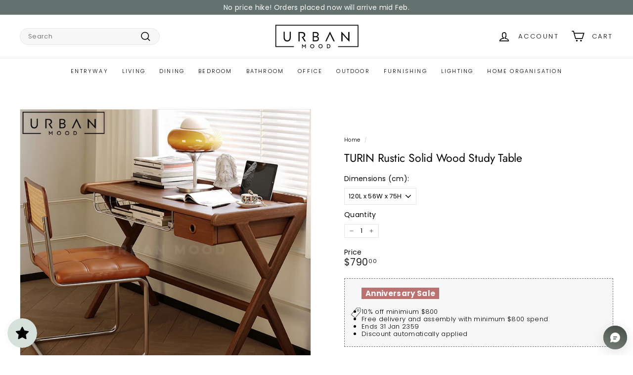

--- FILE ---
content_type: text/html; charset=utf-8
request_url: https://urbanmood.sg/products/turin-solid-wood-study-table
body_size: 67674
content:
<!doctype html>
<html class="no-js" lang="en" dir="ltr">
  <head>
 
<meta charset="utf-8">
    <meta http-equiv="X-UA-Compatible" content="IE=edge,chrome=1">
    <meta name="viewport" content="width=device-width,initial-scale=1">
    <meta name="theme-color" content="#63726f">
    <link rel="canonical" href="https://urbanmood.sg/products/turin-solid-wood-study-table">
    <link rel="preconnect" href="https://fonts.shopifycdn.com" crossorigin>
    <link rel="dns-prefetch" href="https://ajax.googleapis.com">
    <link rel="dns-prefetch" href="https://maps.googleapis.com">
    <link rel="dns-prefetch" href="https://maps.gstatic.com">
    <script async crossorigin fetchpriority="high" src="/cdn/shopifycloud/importmap-polyfill/es-modules-shim.2.4.0.js"></script>
<script
      src="https://cdnjs.cloudflare.com/ajax/libs/jquery/3.7.1/jquery.min.js"
      integrity="sha512-v2CJ7UaYy4JwqLDIrZUI/4hqeoQieOmAZNXBeQyjo21dadnwR+8ZaIJVT8EE2iyI61OV8e6M8PP2/4hpQINQ/g=="
      crossorigin="anonymous"
      referrerpolicy="no-referrer"
    ></script>


    <!-- Google Ads Global Site Tag -->
<script async src="https://www.googletagmanager.com/gtag/js?id=AW-11411446928"></script>
<script>
  window.dataLayer = window.dataLayer || [];
  function gtag(){dataLayer.push(arguments);}
  gtag('js', new Date());

  gtag('config', 'AW-435798624');
</script><link rel="shortcut icon" href="//urbanmood.sg/cdn/shop/files/Screenshot_20220729-222427_WhatsAppBusiness_32x32.jpg?v=1659104679" type="image/png">
<title>TURIN Rustic Solid Wood Study Table &ndash; Urban Mood</title>
<meta name="description" content="Upgrade your study corner or home office with our TURIN work desk. Crafted from high quality pine wood in a rich walnut finish, this study table comes complete with an integrated tray beneath the desk for your books and laptop. A nifty drawer offers room for storage of your stationery and work essentials. The beveled c">
<meta property="og:site_name" content="Urban Mood">
<meta property="og:url" content="https://urbanmood.sg/products/turin-solid-wood-study-table">
<meta property="og:title" content="TURIN Rustic Solid Wood Study Table">
<meta property="og:type" content="product">
<meta property="og:description" content="Upgrade your study corner or home office with our TURIN work desk. Crafted from high quality pine wood in a rich walnut finish, this study table comes complete with an integrated tray beneath the desk for your books and laptop. A nifty drawer offers room for storage of your stationery and work essentials. The beveled c"><meta property="og:image" content="http://urbanmood.sg/cdn/shop/files/TURIN1.jpg?v=1692731848">
  <meta property="og:image:secure_url" content="https://urbanmood.sg/cdn/shop/files/TURIN1.jpg?v=1692731848">
  <meta property="og:image:width" content="800">
  <meta property="og:image:height" content="800"><meta name="twitter:site" content="@">
<meta name="twitter:card" content="summary_large_image">
<meta name="twitter:title" content="TURIN Rustic Solid Wood Study Table">
<meta name="twitter:description" content="Upgrade your study corner or home office with our TURIN work desk. Crafted from high quality pine wood in a rich walnut finish, this study table comes complete with an integrated tray beneath the desk for your books and laptop. A nifty drawer offers room for storage of your stationery and work essentials. The beveled c">

<style data-shopify>@font-face {
  font-family: Jost;
  font-weight: 400;
  font-style: normal;
  font-display: swap;
  src: url("//urbanmood.sg/cdn/fonts/jost/jost_n4.d47a1b6347ce4a4c9f437608011273009d91f2b7.woff2") format("woff2"),
       url("//urbanmood.sg/cdn/fonts/jost/jost_n4.791c46290e672b3f85c3d1c651ef2efa3819eadd.woff") format("woff");
}

  @font-face {
  font-family: Poppins;
  font-weight: 300;
  font-style: normal;
  font-display: swap;
  src: url("//urbanmood.sg/cdn/fonts/poppins/poppins_n3.05f58335c3209cce17da4f1f1ab324ebe2982441.woff2") format("woff2"),
       url("//urbanmood.sg/cdn/fonts/poppins/poppins_n3.6971368e1f131d2c8ff8e3a44a36b577fdda3ff5.woff") format("woff");
}


  @font-face {
  font-family: Poppins;
  font-weight: 600;
  font-style: normal;
  font-display: swap;
  src: url("//urbanmood.sg/cdn/fonts/poppins/poppins_n6.aa29d4918bc243723d56b59572e18228ed0786f6.woff2") format("woff2"),
       url("//urbanmood.sg/cdn/fonts/poppins/poppins_n6.5f815d845fe073750885d5b7e619ee00e8111208.woff") format("woff");
}

  @font-face {
  font-family: Poppins;
  font-weight: 300;
  font-style: italic;
  font-display: swap;
  src: url("//urbanmood.sg/cdn/fonts/poppins/poppins_i3.8536b4423050219f608e17f134fe9ea3b01ed890.woff2") format("woff2"),
       url("//urbanmood.sg/cdn/fonts/poppins/poppins_i3.0f4433ada196bcabf726ed78f8e37e0995762f7f.woff") format("woff");
}

  @font-face {
  font-family: Poppins;
  font-weight: 600;
  font-style: italic;
  font-display: swap;
  src: url("//urbanmood.sg/cdn/fonts/poppins/poppins_i6.bb8044d6203f492888d626dafda3c2999253e8e9.woff2") format("woff2"),
       url("//urbanmood.sg/cdn/fonts/poppins/poppins_i6.e233dec1a61b1e7dead9f920159eda42280a02c3.woff") format("woff");
}

</style><link href="//urbanmood.sg/cdn/shop/t/23/assets/components.css?v=66469809092971639271766130810" rel="stylesheet" type="text/css" media="all" />

<style data-shopify>:root {
    --colorBody: #ffffff;
    --colorBodyAlpha05: rgba(255, 255, 255, 0.05);
    --colorBodyDim: #f2f2f2;

    --colorBorder: #e8e8e1;

    --colorBtnPrimary: #63726f;
    --colorBtnPrimaryLight: #7b8d89;
    --colorBtnPrimaryDim: #576462;
    --colorBtnPrimaryText: #ffffff;

    --colorCartDot: #ba4444;
    --colorCartDotText: #fff;

    --colorFooter: #ffffff;
    --colorFooterBorder: #e8e8e1;
    --colorFooterText: #242430;

    --colorLink: #000000;

    --colorModalBg: rgba(231, 231, 231, 0.6);

    --colorNav: #ffffff;
    --colorNavSearch: #f7f7f7;
    --colorNavText: #000000;

    --colorPrice: #1c1d1d;

    --colorSaleTag: #bc7171;
    --colorSaleTagText: #ffffff;

    --colorScheme1Text: #000000;
    --colorScheme1Bg: #ffffff;
    --colorScheme2Text: #000000;
    --colorScheme2Bg: #f2f2f2;
    --colorScheme3Text: #f7f7f7;
    --colorScheme3Bg: #63726f;

    --colorTextBody: #000000;
    --colorTextBodyAlpha005: rgba(0, 0, 0, 0.05);
    --colorTextBodyAlpha008: rgba(0, 0, 0, 0.08);
    --colorTextSavings: #bc7171;

    --colorToolbar: #63726f;
    --colorToolbarText: #ffffff;

    --urlIcoSelect: url(//urbanmood.sg/cdn/shop/t/23/assets/ico-select.svg);
    --urlSwirlSvg: url(//urbanmood.sg/cdn/shop/t/23/assets/swirl.svg);

    --header-padding-bottom: 0;

    --pageTopPadding: 35px;
    --pageNarrow: 780px;
    --pageWidthPadding: 40px;
    --gridGutter: 22px;
    --indexSectionPadding: 60px;
    --sectionHeaderBottom: 40px;
    --collapsibleIconWidth: 12px;

    --sizeChartMargin: 30px 0;
    --sizeChartIconMargin: 5px;

    --newsletterReminderPadding: 20px 30px 20px 25px;

    --textFrameMargin: 10px;

    /*Shop Pay Installments*/
    --color-body-text: #000000;
    --color-body: #ffffff;
    --color-bg: #ffffff;

    --typeHeaderPrimary: Jost;
    --typeHeaderFallback: sans-serif;
    --typeHeaderSize: 27px;
    --typeHeaderWeight: 400;
    --typeHeaderLineHeight: 1.1;
    --typeHeaderSpacing: -0.01em;

    --typeBasePrimary:Poppins;
    --typeBaseFallback:sans-serif;
    --typeBaseSize: 13px;
    --typeBaseWeight: 300;
    --typeBaseSpacing: 0.025em;
    --typeBaseLineHeight: 1.3;

    --colorSmallImageBg: #ffffff;
    --colorSmallImageBgDark: #f7f7f7;
    --colorLargeImageBg: #e7e7e7;
    --colorLargeImageBgLight: #ffffff;

    --icon-strokeWidth: 4px;
    --icon-strokeLinejoin: miter;

    
      --buttonRadius: 3px;
      --btnPadding: 11px 25px;
    

    
      --roundness: 20px;
    

    
      --gridThickness: 1px;
    

    --productTileMargin: 5%;
    --collectionTileMargin: 0%;

    --swatchSize: 40px;
  }

  @media screen and (max-width: 768px) {
    :root {
      --pageTopPadding: 15px;
      --pageNarrow: 330px;
      --pageWidthPadding: 17px;
      --gridGutter: 16px;
      --indexSectionPadding: 40px;
      --sectionHeaderBottom: 25px;
      --collapsibleIconWidth: 10px;
      --textFrameMargin: 7px;
      --typeBaseSize: 11px;

      
        --roundness: 15px;
        --btnPadding: 9px 25px;
      
    }
  }</style><link href="//urbanmood.sg/cdn/shop/t/23/assets/overrides.css?v=61671070734277095511731512386" rel="stylesheet" type="text/css" media="all" />
    <link href="//urbanmood.sg/cdn/shop/t/23/assets/custom.css?v=66779181151512991881732567170" rel="stylesheet" type="text/css" media="all" />
<style data-shopify>:root {
        --productGridPadding: 12px;
      }</style><script>
      document.documentElement.className = document.documentElement.className.replace('no-js', 'js');

      window.theme = window.theme || {};

      theme.settings = {
        themeName: 'Expanse',
        themeVersion: "5.2.5" // x-release-please-version
      };
    </script><script type="importmap">
{
  "imports": {
    "@archetype-themes/scripts/config": "//urbanmood.sg/cdn/shop/t/23/assets/config.js?v=46854268358620717621731512362",
    "@archetype-themes/scripts/helpers/a11y": "//urbanmood.sg/cdn/shop/t/23/assets/a11y.js?v=146705825431690116351731512345",
    "@archetype-themes/scripts/helpers/ajax-renderer": "//urbanmood.sg/cdn/shop/t/23/assets/ajax-renderer.js?v=7517952383981163841731512346",
    "@archetype-themes/scripts/helpers/cart": "//urbanmood.sg/cdn/shop/t/23/assets/cart.js?v=83797180930675604941731512355",
    "@archetype-themes/scripts/helpers/currency": "//urbanmood.sg/cdn/shop/t/23/assets/currency.js?v=30528371845530833611731512363",
    "@archetype-themes/scripts/helpers/library-loader": "//urbanmood.sg/cdn/shop/t/23/assets/library-loader.js?v=156273567395030534951731512380",
    "@archetype-themes/scripts/helpers/section": "//urbanmood.sg/cdn/shop/t/23/assets/section.js?v=132577235708517326151731512410",
    "@archetype-themes/scripts/helpers/utils": "//urbanmood.sg/cdn/shop/t/23/assets/utils.js?v=125538862470536898921731512430",
    "@archetype-themes/scripts/helpers/vimeo": "//urbanmood.sg/cdn/shop/t/23/assets/vimeo.js?v=24358449204266797831731512434",
    "@archetype-themes/scripts/helpers/youtube": "//urbanmood.sg/cdn/shop/t/23/assets/youtube.js?v=65638137014896701821731512437",
    "@archetype-themes/scripts/modules/base-media": "//urbanmood.sg/cdn/shop/t/23/assets/base-media.js?v=158686823065200144011731512350",
    "@archetype-themes/scripts/modules/cart-drawer": "//urbanmood.sg/cdn/shop/t/23/assets/cart-drawer.js?v=160665800527820250051731512354",
    "@archetype-themes/scripts/modules/cart-form": "//urbanmood.sg/cdn/shop/t/23/assets/cart-form.js?v=91196255046664301111731512355",
    "@archetype-themes/scripts/modules/collection-sidebar": "//urbanmood.sg/cdn/shop/t/23/assets/collection-sidebar.js?v=32046460992339877421731512361",
    "@archetype-themes/scripts/modules/disclosure": "//urbanmood.sg/cdn/shop/t/23/assets/disclosure.js?v=182459945533096787091731512364",
    "@archetype-themes/scripts/modules/drawers": "//urbanmood.sg/cdn/shop/t/23/assets/drawers.js?v=107619225559659722991731512365",
    "@archetype-themes/scripts/modules/header-nav": "//urbanmood.sg/cdn/shop/t/23/assets/header-nav.js?v=61102331513955961811731512372",
    "@archetype-themes/scripts/modules/modal": "//urbanmood.sg/cdn/shop/t/23/assets/modal.js?v=103049627967414201881731512383",
    "@archetype-themes/scripts/modules/photoswipe": "//urbanmood.sg/cdn/shop/t/23/assets/photoswipe.js?v=61950094564222720771731512391",
    "@archetype-themes/scripts/modules/product-media": "//urbanmood.sg/cdn/shop/t/23/assets/product-media.js?v=114769602821602274331731512395",
    "@archetype-themes/scripts/modules/product-recommendations": "//urbanmood.sg/cdn/shop/t/23/assets/product-recommendations.js?v=129269900080061478331731512396",
    "@archetype-themes/scripts/modules/slideshow": "//urbanmood.sg/cdn/shop/t/23/assets/slideshow.js?v=156838720240918166541731512412",
    "@archetype-themes/scripts/modules/swatches": "//urbanmood.sg/cdn/shop/t/23/assets/swatches.js?v=115748111205220542111731512415",
    "@archetype-themes/scripts/modules/video-modal": "//urbanmood.sg/cdn/shop/t/23/assets/video-modal.js?v=124352799055401291551731512432",
    "@archetype-themes/scripts/modules/video-section": "//urbanmood.sg/cdn/shop/t/23/assets/video-section.js?v=145713833504631471951731512432",
    "@archetype-themes/scripts/vendors/flickity": "//urbanmood.sg/cdn/shop/t/23/assets/flickity.js?v=64834745540944186391731512370",
    "@archetype-themes/scripts/vendors/flickity-fade": "//urbanmood.sg/cdn/shop/t/23/assets/flickity-fade.js?v=183919691856929975431731512369",
    "@archetype-themes/scripts/vendors/in-view": "//urbanmood.sg/cdn/shop/t/23/assets/in-view.js?v=114407302255486814571731512376",
    "@archetype-themes/scripts/vendors/photoswipe-ui-default.min": "//urbanmood.sg/cdn/shop/t/23/assets/photoswipe-ui-default.min.js?v=38398438522819608121731512390",
    "@archetype-themes/scripts/vendors/photoswipe.min": "//urbanmood.sg/cdn/shop/t/23/assets/photoswipe.min.js?v=14839465386805463181731512391",
    "@archetype-themes/utils/pubsub": "//urbanmood.sg/cdn/shop/t/23/assets/pubsub.js?v=133006050037748302171731512396",
    "@archetype-themes/utils/script-loader": "//urbanmood.sg/cdn/shop/t/23/assets/script-loader.js?v=25126702851678854941731512400",
    "components/announcement-bar": "//urbanmood.sg/cdn/shop/t/23/assets/announcement-bar.js?v=130357584752841676451731512347",
    "components/block-buy-buttons": "//urbanmood.sg/cdn/shop/t/23/assets/block-buy-buttons.js?v=11796062151789649231731512351",
    "components/block-price": "//urbanmood.sg/cdn/shop/t/23/assets/block-price.js?v=163350562479400801831731512352",
    "components/block-variant-picker": "//urbanmood.sg/cdn/shop/t/23/assets/block-variant-picker.js?v=1977561798542972771731512354",
    "components/collapsible": "//urbanmood.sg/cdn/shop/t/23/assets/collapsible.js?v=155419906067739637921731512360",
    "components/gift-card-recipient-form": "//urbanmood.sg/cdn/shop/t/23/assets/gift-card-recipient-form.js?v=64755253772159527141731512370",
    "components/header-mobile-nav": "//urbanmood.sg/cdn/shop/t/23/assets/header-mobile-nav.js?v=34501982044316274591731512372",
    "components/item-grid": "//urbanmood.sg/cdn/shop/t/23/assets/item-grid.js?v=152639846473000520891731512378",
    "components/newsletter-reminder": "//urbanmood.sg/cdn/shop/t/23/assets/newsletter-reminder.js?v=90617379688067204021731512384",
    "components/parallax-image": "//urbanmood.sg/cdn/shop/t/23/assets/parallax-image.js?v=52940338558575531261731512387",
    "components/predictive-search": "//urbanmood.sg/cdn/shop/t/23/assets/predictive-search.js?v=125633826981499254571731512393",
    "components/price-range": "//urbanmood.sg/cdn/shop/t/23/assets/price-range.js?v=123052969041133689781731512394",
    "components/product-images": "//urbanmood.sg/cdn/shop/t/23/assets/product-images.js?v=88344245524099105901731512394",
    "components/product-inventory": "//urbanmood.sg/cdn/shop/t/23/assets/product-inventory.js?v=143866564290173401391731512395",
    "components/quantity-selector": "//urbanmood.sg/cdn/shop/t/23/assets/quantity-selector.js?v=19884633747308054381731512397",
    "components/quick-add": "//urbanmood.sg/cdn/shop/t/23/assets/quick-add.js?v=153468363738513771401731512397",
    "components/quick-shop": "//urbanmood.sg/cdn/shop/t/23/assets/quick-shop.js?v=97897957291450767481731512398",
    "components/rte": "//urbanmood.sg/cdn/shop/t/23/assets/rte.js?v=181885037864920336431731512400",
    "components/section-advanced-accordion": "//urbanmood.sg/cdn/shop/t/23/assets/section-advanced-accordion.js?v=160203125380940052601731512401",
    "components/section-age-verification-popup": "//urbanmood.sg/cdn/shop/t/23/assets/section-age-verification-popup.js?v=70734405310605133951731512401",
    "components/section-background-image-text": "//urbanmood.sg/cdn/shop/t/23/assets/section-background-image-text.js?v=17382720343615129641731512402",
    "components/section-collection-header": "//urbanmood.sg/cdn/shop/t/23/assets/section-collection-header.js?v=40131443076822210851731512402",
    "components/section-countdown": "//urbanmood.sg/cdn/shop/t/23/assets/section-countdown.js?v=109956453145979029921731512403",
    "components/section-footer": "//urbanmood.sg/cdn/shop/t/23/assets/section-footer.js?v=164218822520813513031731512403",
    "components/section-header": "//urbanmood.sg/cdn/shop/t/23/assets/section-header.js?v=18369522156731752591731512404",
    "components/section-hotspots": "//urbanmood.sg/cdn/shop/t/23/assets/section-hotspots.js?v=176317069189202021961731512404",
    "components/section-image-compare": "//urbanmood.sg/cdn/shop/t/23/assets/section-image-compare.js?v=172731276419655354281731512405",
    "components/section-main-addresses": "//urbanmood.sg/cdn/shop/t/23/assets/section-main-addresses.js?v=38269558316828166111731512405",
    "components/section-main-cart": "//urbanmood.sg/cdn/shop/t/23/assets/section-main-cart.js?v=112925653898238753791731512405",
    "components/section-main-login": "//urbanmood.sg/cdn/shop/t/23/assets/section-main-login.js?v=141583384861984065451731512406",
    "components/section-map": "//urbanmood.sg/cdn/shop/t/23/assets/section-map.js?v=8045789484266781521731512406",
    "components/section-more-products-vendor": "//urbanmood.sg/cdn/shop/t/23/assets/section-more-products-vendor.js?v=109256806162307803791731512407",
    "components/section-newsletter-popup": "//urbanmood.sg/cdn/shop/t/23/assets/section-newsletter-popup.js?v=63124875165464732401731512407",
    "components/section-password-header": "//urbanmood.sg/cdn/shop/t/23/assets/section-password-header.js?v=113265428254908848341731512408",
    "components/section-recently-viewed": "//urbanmood.sg/cdn/shop/t/23/assets/section-recently-viewed.js?v=71380856058705518961731512408",
    "components/section-testimonials": "//urbanmood.sg/cdn/shop/t/23/assets/section-testimonials.js?v=99252732340278527291731512409",
    "components/section-toolbar": "//urbanmood.sg/cdn/shop/t/23/assets/section-toolbar.js?v=138777767681444653671731512409",
    "components/store-availability": "//urbanmood.sg/cdn/shop/t/23/assets/store-availability.js?v=63703472421863417921731512415",
    "components/tool-tip": "//urbanmood.sg/cdn/shop/t/23/assets/tool-tip.js?v=90403548259094193031731512429",
    "components/tool-tip-trigger": "//urbanmood.sg/cdn/shop/t/23/assets/tool-tip-trigger.js?v=140183424560662924111731512428",
    "components/variant-sku": "//urbanmood.sg/cdn/shop/t/23/assets/variant-sku.js?v=177336021623114299181731512431",
    "components/video-media": "//urbanmood.sg/cdn/shop/t/23/assets/video-media.js?v=73971623221435132531731512432",
    "js-cookie": "//urbanmood.sg/cdn/shop/t/23/assets/js.cookie.mjs?v=38015963105781969301731512378",
    "nouislider": "//urbanmood.sg/cdn/shop/t/23/assets/nouislider.js?v=100438778919154896961731512385"
  }
}
</script>
<script>
  if (!(HTMLScriptElement.supports && HTMLScriptElement.supports('importmap'))) {
    const el = document.createElement('script')
    el.async = true
    el.src = "//urbanmood.sg/cdn/shop/t/23/assets/es-module-shims.min.js?v=3197203922110785981731512368"
    document.head.appendChild(el)
  }
</script>

<script type="module" src="//urbanmood.sg/cdn/shop/t/23/assets/is-land.min.js?v=92343381495565747271731512378"></script>



<script type="module">
  try {
    const importMap = document.querySelector('script[type="importmap"]')
    const importMapJson = JSON.parse(importMap.textContent)
    const importMapModules = Object.values(importMapJson.imports)
    for (let i = 0; i < importMapModules.length; i++) {
      const link = document.createElement('link')
      link.rel = 'modulepreload'
      link.href = importMapModules[i]
      document.head.appendChild(link)
    }
  } catch (e) {
    console.error(e)
  }
</script>
<script>window.performance && window.performance.mark && window.performance.mark('shopify.content_for_header.start');</script><meta name="google-site-verification" content="oTLIdMqkF8S28hJzLlYG4O1OTJc6io46lVfCbOO090g">
<meta name="google-site-verification" content="97n_EhRTIRJ2B7R9TSjYFYjm7ol4aaEp6ipY7Jf2Rp8">
<meta id="shopify-digital-wallet" name="shopify-digital-wallet" content="/10126295104/digital_wallets/dialog">
<meta name="shopify-checkout-api-token" content="792d1d6c109fd700536ee2b4afbf9ab4">
<link rel="alternate" type="application/json+oembed" href="https://urbanmood.sg/products/turin-solid-wood-study-table.oembed">
<script async="async" src="/checkouts/internal/preloads.js?locale=en-SG"></script>
<link rel="preconnect" href="https://shop.app" crossorigin="anonymous">
<script async="async" src="https://shop.app/checkouts/internal/preloads.js?locale=en-SG&shop_id=10126295104" crossorigin="anonymous"></script>
<script id="shopify-features" type="application/json">{"accessToken":"792d1d6c109fd700536ee2b4afbf9ab4","betas":["rich-media-storefront-analytics"],"domain":"urbanmood.sg","predictiveSearch":true,"shopId":10126295104,"locale":"en"}</script>
<script>var Shopify = Shopify || {};
Shopify.shop = "urban-mood-living.myshopify.com";
Shopify.locale = "en";
Shopify.currency = {"active":"SGD","rate":"1.0"};
Shopify.country = "SG";
Shopify.theme = {"name":"Urban Mood 4.0","id":146629558522,"schema_name":"Expanse","schema_version":"5.2.5","theme_store_id":902,"role":"main"};
Shopify.theme.handle = "null";
Shopify.theme.style = {"id":null,"handle":null};
Shopify.cdnHost = "urbanmood.sg/cdn";
Shopify.routes = Shopify.routes || {};
Shopify.routes.root = "/";</script>
<script type="module">!function(o){(o.Shopify=o.Shopify||{}).modules=!0}(window);</script>
<script>!function(o){function n(){var o=[];function n(){o.push(Array.prototype.slice.apply(arguments))}return n.q=o,n}var t=o.Shopify=o.Shopify||{};t.loadFeatures=n(),t.autoloadFeatures=n()}(window);</script>
<script>
  window.ShopifyPay = window.ShopifyPay || {};
  window.ShopifyPay.apiHost = "shop.app\/pay";
  window.ShopifyPay.redirectState = null;
</script>
<script id="shop-js-analytics" type="application/json">{"pageType":"product"}</script>
<script defer="defer" async type="module" src="//urbanmood.sg/cdn/shopifycloud/shop-js/modules/v2/client.init-shop-cart-sync_C5BV16lS.en.esm.js"></script>
<script defer="defer" async type="module" src="//urbanmood.sg/cdn/shopifycloud/shop-js/modules/v2/chunk.common_CygWptCX.esm.js"></script>
<script type="module">
  await import("//urbanmood.sg/cdn/shopifycloud/shop-js/modules/v2/client.init-shop-cart-sync_C5BV16lS.en.esm.js");
await import("//urbanmood.sg/cdn/shopifycloud/shop-js/modules/v2/chunk.common_CygWptCX.esm.js");

  window.Shopify.SignInWithShop?.initShopCartSync?.({"fedCMEnabled":true,"windoidEnabled":true});

</script>
<script>
  window.Shopify = window.Shopify || {};
  if (!window.Shopify.featureAssets) window.Shopify.featureAssets = {};
  window.Shopify.featureAssets['shop-js'] = {"shop-cart-sync":["modules/v2/client.shop-cart-sync_ZFArdW7E.en.esm.js","modules/v2/chunk.common_CygWptCX.esm.js"],"init-fed-cm":["modules/v2/client.init-fed-cm_CmiC4vf6.en.esm.js","modules/v2/chunk.common_CygWptCX.esm.js"],"shop-button":["modules/v2/client.shop-button_tlx5R9nI.en.esm.js","modules/v2/chunk.common_CygWptCX.esm.js"],"shop-cash-offers":["modules/v2/client.shop-cash-offers_DOA2yAJr.en.esm.js","modules/v2/chunk.common_CygWptCX.esm.js","modules/v2/chunk.modal_D71HUcav.esm.js"],"init-windoid":["modules/v2/client.init-windoid_sURxWdc1.en.esm.js","modules/v2/chunk.common_CygWptCX.esm.js"],"shop-toast-manager":["modules/v2/client.shop-toast-manager_ClPi3nE9.en.esm.js","modules/v2/chunk.common_CygWptCX.esm.js"],"init-shop-email-lookup-coordinator":["modules/v2/client.init-shop-email-lookup-coordinator_B8hsDcYM.en.esm.js","modules/v2/chunk.common_CygWptCX.esm.js"],"init-shop-cart-sync":["modules/v2/client.init-shop-cart-sync_C5BV16lS.en.esm.js","modules/v2/chunk.common_CygWptCX.esm.js"],"avatar":["modules/v2/client.avatar_BTnouDA3.en.esm.js"],"pay-button":["modules/v2/client.pay-button_FdsNuTd3.en.esm.js","modules/v2/chunk.common_CygWptCX.esm.js"],"init-customer-accounts":["modules/v2/client.init-customer-accounts_DxDtT_ad.en.esm.js","modules/v2/client.shop-login-button_C5VAVYt1.en.esm.js","modules/v2/chunk.common_CygWptCX.esm.js","modules/v2/chunk.modal_D71HUcav.esm.js"],"init-shop-for-new-customer-accounts":["modules/v2/client.init-shop-for-new-customer-accounts_ChsxoAhi.en.esm.js","modules/v2/client.shop-login-button_C5VAVYt1.en.esm.js","modules/v2/chunk.common_CygWptCX.esm.js","modules/v2/chunk.modal_D71HUcav.esm.js"],"shop-login-button":["modules/v2/client.shop-login-button_C5VAVYt1.en.esm.js","modules/v2/chunk.common_CygWptCX.esm.js","modules/v2/chunk.modal_D71HUcav.esm.js"],"init-customer-accounts-sign-up":["modules/v2/client.init-customer-accounts-sign-up_CPSyQ0Tj.en.esm.js","modules/v2/client.shop-login-button_C5VAVYt1.en.esm.js","modules/v2/chunk.common_CygWptCX.esm.js","modules/v2/chunk.modal_D71HUcav.esm.js"],"shop-follow-button":["modules/v2/client.shop-follow-button_Cva4Ekp9.en.esm.js","modules/v2/chunk.common_CygWptCX.esm.js","modules/v2/chunk.modal_D71HUcav.esm.js"],"checkout-modal":["modules/v2/client.checkout-modal_BPM8l0SH.en.esm.js","modules/v2/chunk.common_CygWptCX.esm.js","modules/v2/chunk.modal_D71HUcav.esm.js"],"lead-capture":["modules/v2/client.lead-capture_Bi8yE_yS.en.esm.js","modules/v2/chunk.common_CygWptCX.esm.js","modules/v2/chunk.modal_D71HUcav.esm.js"],"shop-login":["modules/v2/client.shop-login_D6lNrXab.en.esm.js","modules/v2/chunk.common_CygWptCX.esm.js","modules/v2/chunk.modal_D71HUcav.esm.js"],"payment-terms":["modules/v2/client.payment-terms_CZxnsJam.en.esm.js","modules/v2/chunk.common_CygWptCX.esm.js","modules/v2/chunk.modal_D71HUcav.esm.js"]};
</script>
<script>(function() {
  var isLoaded = false;
  function asyncLoad() {
    if (isLoaded) return;
    isLoaded = true;
    var urls = ["https:\/\/cdn.shopify.com\/s\/files\/1\/0683\/1371\/0892\/files\/splmn-shopify-prod-August-31.min.js?v=1693985059\u0026shop=urban-mood-living.myshopify.com","https:\/\/cdn-gp01.grabpay.com\/shopify\/js\/v1\/grab-widget-paylater.js?shop=urban-mood-living.myshopify.com","https:\/\/js.smile.io\/v1\/smile-shopify.js?shop=urban-mood-living.myshopify.com","https:\/\/ideafyi.oss-us-west-1.aliyuncs.com\/js\/blocker.js?v=2\u0026shop=urban-mood-living.myshopify.com","https:\/\/cdn-bundler.nice-team.net\/app\/js\/bundler.js?shop=urban-mood-living.myshopify.com","https:\/\/cdn.nfcube.com\/instafeed-a411f536bfbd2aefd8e9757964ad98d2.js?shop=urban-mood-living.myshopify.com","https:\/\/gateway.apaylater.com\/plugins\/price_divider\/main.js?platform=SHOPIFY\u0026country=SG\u0026price_divider_applied_on=all\u0026shop=urban-mood-living.myshopify.com"];
    for (var i = 0; i < urls.length; i++) {
      var s = document.createElement('script');
      s.type = 'text/javascript';
      s.async = true;
      s.src = urls[i];
      var x = document.getElementsByTagName('script')[0];
      x.parentNode.insertBefore(s, x);
    }
  };
  if(window.attachEvent) {
    window.attachEvent('onload', asyncLoad);
  } else {
    window.addEventListener('load', asyncLoad, false);
  }
})();</script>
<script id="__st">var __st={"a":10126295104,"offset":28800,"reqid":"55070e6a-9260-4368-b844-fc6ad812daaf-1768830821","pageurl":"urbanmood.sg\/products\/turin-solid-wood-study-table","u":"7f6c25aba463","p":"product","rtyp":"product","rid":8009668460794};</script>
<script>window.ShopifyPaypalV4VisibilityTracking = true;</script>
<script id="captcha-bootstrap">!function(){'use strict';const t='contact',e='account',n='new_comment',o=[[t,t],['blogs',n],['comments',n],[t,'customer']],c=[[e,'customer_login'],[e,'guest_login'],[e,'recover_customer_password'],[e,'create_customer']],r=t=>t.map((([t,e])=>`form[action*='/${t}']:not([data-nocaptcha='true']) input[name='form_type'][value='${e}']`)).join(','),a=t=>()=>t?[...document.querySelectorAll(t)].map((t=>t.form)):[];function s(){const t=[...o],e=r(t);return a(e)}const i='password',u='form_key',d=['recaptcha-v3-token','g-recaptcha-response','h-captcha-response',i],f=()=>{try{return window.sessionStorage}catch{return}},m='__shopify_v',_=t=>t.elements[u];function p(t,e,n=!1){try{const o=window.sessionStorage,c=JSON.parse(o.getItem(e)),{data:r}=function(t){const{data:e,action:n}=t;return t[m]||n?{data:e,action:n}:{data:t,action:n}}(c);for(const[e,n]of Object.entries(r))t.elements[e]&&(t.elements[e].value=n);n&&o.removeItem(e)}catch(o){console.error('form repopulation failed',{error:o})}}const l='form_type',E='cptcha';function T(t){t.dataset[E]=!0}const w=window,h=w.document,L='Shopify',v='ce_forms',y='captcha';let A=!1;((t,e)=>{const n=(g='f06e6c50-85a8-45c8-87d0-21a2b65856fe',I='https://cdn.shopify.com/shopifycloud/storefront-forms-hcaptcha/ce_storefront_forms_captcha_hcaptcha.v1.5.2.iife.js',D={infoText:'Protected by hCaptcha',privacyText:'Privacy',termsText:'Terms'},(t,e,n)=>{const o=w[L][v],c=o.bindForm;if(c)return c(t,g,e,D).then(n);var r;o.q.push([[t,g,e,D],n]),r=I,A||(h.body.append(Object.assign(h.createElement('script'),{id:'captcha-provider',async:!0,src:r})),A=!0)});var g,I,D;w[L]=w[L]||{},w[L][v]=w[L][v]||{},w[L][v].q=[],w[L][y]=w[L][y]||{},w[L][y].protect=function(t,e){n(t,void 0,e),T(t)},Object.freeze(w[L][y]),function(t,e,n,w,h,L){const[v,y,A,g]=function(t,e,n){const i=e?o:[],u=t?c:[],d=[...i,...u],f=r(d),m=r(i),_=r(d.filter((([t,e])=>n.includes(e))));return[a(f),a(m),a(_),s()]}(w,h,L),I=t=>{const e=t.target;return e instanceof HTMLFormElement?e:e&&e.form},D=t=>v().includes(t);t.addEventListener('submit',(t=>{const e=I(t);if(!e)return;const n=D(e)&&!e.dataset.hcaptchaBound&&!e.dataset.recaptchaBound,o=_(e),c=g().includes(e)&&(!o||!o.value);(n||c)&&t.preventDefault(),c&&!n&&(function(t){try{if(!f())return;!function(t){const e=f();if(!e)return;const n=_(t);if(!n)return;const o=n.value;o&&e.removeItem(o)}(t);const e=Array.from(Array(32),(()=>Math.random().toString(36)[2])).join('');!function(t,e){_(t)||t.append(Object.assign(document.createElement('input'),{type:'hidden',name:u})),t.elements[u].value=e}(t,e),function(t,e){const n=f();if(!n)return;const o=[...t.querySelectorAll(`input[type='${i}']`)].map((({name:t})=>t)),c=[...d,...o],r={};for(const[a,s]of new FormData(t).entries())c.includes(a)||(r[a]=s);n.setItem(e,JSON.stringify({[m]:1,action:t.action,data:r}))}(t,e)}catch(e){console.error('failed to persist form',e)}}(e),e.submit())}));const S=(t,e)=>{t&&!t.dataset[E]&&(n(t,e.some((e=>e===t))),T(t))};for(const o of['focusin','change'])t.addEventListener(o,(t=>{const e=I(t);D(e)&&S(e,y())}));const B=e.get('form_key'),M=e.get(l),P=B&&M;t.addEventListener('DOMContentLoaded',(()=>{const t=y();if(P)for(const e of t)e.elements[l].value===M&&p(e,B);[...new Set([...A(),...v().filter((t=>'true'===t.dataset.shopifyCaptcha))])].forEach((e=>S(e,t)))}))}(h,new URLSearchParams(w.location.search),n,t,e,['guest_login'])})(!0,!0)}();</script>
<script integrity="sha256-4kQ18oKyAcykRKYeNunJcIwy7WH5gtpwJnB7kiuLZ1E=" data-source-attribution="shopify.loadfeatures" defer="defer" src="//urbanmood.sg/cdn/shopifycloud/storefront/assets/storefront/load_feature-a0a9edcb.js" crossorigin="anonymous"></script>
<script crossorigin="anonymous" defer="defer" src="//urbanmood.sg/cdn/shopifycloud/storefront/assets/shopify_pay/storefront-65b4c6d7.js?v=20250812"></script>
<script data-source-attribution="shopify.dynamic_checkout.dynamic.init">var Shopify=Shopify||{};Shopify.PaymentButton=Shopify.PaymentButton||{isStorefrontPortableWallets:!0,init:function(){window.Shopify.PaymentButton.init=function(){};var t=document.createElement("script");t.src="https://urbanmood.sg/cdn/shopifycloud/portable-wallets/latest/portable-wallets.en.js",t.type="module",document.head.appendChild(t)}};
</script>
<script data-source-attribution="shopify.dynamic_checkout.buyer_consent">
  function portableWalletsHideBuyerConsent(e){var t=document.getElementById("shopify-buyer-consent"),n=document.getElementById("shopify-subscription-policy-button");t&&n&&(t.classList.add("hidden"),t.setAttribute("aria-hidden","true"),n.removeEventListener("click",e))}function portableWalletsShowBuyerConsent(e){var t=document.getElementById("shopify-buyer-consent"),n=document.getElementById("shopify-subscription-policy-button");t&&n&&(t.classList.remove("hidden"),t.removeAttribute("aria-hidden"),n.addEventListener("click",e))}window.Shopify?.PaymentButton&&(window.Shopify.PaymentButton.hideBuyerConsent=portableWalletsHideBuyerConsent,window.Shopify.PaymentButton.showBuyerConsent=portableWalletsShowBuyerConsent);
</script>
<script>
  function portableWalletsCleanup(e){e&&e.src&&console.error("Failed to load portable wallets script "+e.src);var t=document.querySelectorAll("shopify-accelerated-checkout .shopify-payment-button__skeleton, shopify-accelerated-checkout-cart .wallet-cart-button__skeleton"),e=document.getElementById("shopify-buyer-consent");for(let e=0;e<t.length;e++)t[e].remove();e&&e.remove()}function portableWalletsNotLoadedAsModule(e){e instanceof ErrorEvent&&"string"==typeof e.message&&e.message.includes("import.meta")&&"string"==typeof e.filename&&e.filename.includes("portable-wallets")&&(window.removeEventListener("error",portableWalletsNotLoadedAsModule),window.Shopify.PaymentButton.failedToLoad=e,"loading"===document.readyState?document.addEventListener("DOMContentLoaded",window.Shopify.PaymentButton.init):window.Shopify.PaymentButton.init())}window.addEventListener("error",portableWalletsNotLoadedAsModule);
</script>

<script type="module" src="https://urbanmood.sg/cdn/shopifycloud/portable-wallets/latest/portable-wallets.en.js" onError="portableWalletsCleanup(this)" crossorigin="anonymous"></script>
<script nomodule>
  document.addEventListener("DOMContentLoaded", portableWalletsCleanup);
</script>

<link id="shopify-accelerated-checkout-styles" rel="stylesheet" media="screen" href="https://urbanmood.sg/cdn/shopifycloud/portable-wallets/latest/accelerated-checkout-backwards-compat.css" crossorigin="anonymous">
<style id="shopify-accelerated-checkout-cart">
        #shopify-buyer-consent {
  margin-top: 1em;
  display: inline-block;
  width: 100%;
}

#shopify-buyer-consent.hidden {
  display: none;
}

#shopify-subscription-policy-button {
  background: none;
  border: none;
  padding: 0;
  text-decoration: underline;
  font-size: inherit;
  cursor: pointer;
}

#shopify-subscription-policy-button::before {
  box-shadow: none;
}

      </style>

<script>window.performance && window.performance.mark && window.performance.mark('shopify.content_for_header.end');</script>

    <script src="//urbanmood.sg/cdn/shop/t/23/assets/theme.js?v=113616480651186619411731512427" defer="defer"></script>
    <script>
var grab_widget_visiblity='1';
var grab_widget_min='20.0';
var grab_widget_max='3000.0';
var grab_widget_tenure='4';
var grab_widget_money_format = "${{amount}}";
var grab_data_currency_code = 'SGD';
var grab_widget_current_page_type = 'product';
var grab_page_config_param =  [];
</script>


    <script>
var grab_widget_visiblity='1';
var grab_widget_min='20.0';
var grab_widget_max='3000.0';
var grab_widget_tenure='4';
var grab_widget_money_format = "${{amount}}";
var grab_data_currency_code = 'SGD';
var grab_widget_current_page_type = 'product';
var grab_page_config_param =  [];
</script>


    <script>
       document.addEventListener("DOMContentLoaded", function () {
          window.addEventListener("scroll", function () {
              var header = document.querySelector(".header-section");
              if (window.scrollY > 0) {
                  header.classList.add("sticky_mainn");
              } else {
                  header.classList.remove("sticky_mainn");
              }
          });
      });
    </script>
    <script type="application/ld+json">
{
  "@context": "https://schema.org",
  "@type": "FurnitureStore",
  "@id": "https://urbanmood.sg/#localbusiness",
  "name": "Urban Mood",
  "url": "https://urbanmood.sg/",
  "logo": "https://urbanmood.sg/cdn/shop/files/Screenshot_20220715-001159_Drive_97eb9f8d-794e-4215-a286-e509a97fd9a9.jpg?v=1657815222&width=260",
  "image": "https://urbanmood.sg/cdn/shop/files/Screenshot_20220715-001159_Drive_97eb9f8d-794e-4215-a286-e509a97fd9a9.jpg?v=1657815222&width=260",
  "description": "Urban Mood is a modern furniture store in Singapore offering thoughtfully curated contemporary furniture for homes and commercial spaces.",
  "telephone": "+65 6978 9060",
  "email": "hello@urbanmood.sg",
  "priceRange": "$$",
  "address": {
    "@type": "PostalAddress",
    "streetAddress": "18 Tampines Industrial Crescent #03-10 Space@Tampines",
    "addressLocality": "Singapore",
    "postalCode": "528605",
    "addressCountry": "SG"
  },
  "geo": {
    "@type": "GeoCoordinates",
    "latitude": "1.375646498252157",
    "longitude": "103.92977569281668"
  },
  "hasMap": "https://maps.app.goo.gl/cYuxCLCMhWxwZ3qj9",
  "aggregateRating": {
    "@type": "AggregateRating",
    "ratingValue": "4.7",
    "reviewCount": "3520"
  },
  "sameAs": [
    "https://www.instagram.com/urbanmoodstudio/",
    "https://www.facebook.com/urbanmoodsg/",
    "https://www.trustpilot.com/review/urbanmood.sg"
  ]
}
</script>

  <!-- BEGIN app block: shopify://apps/ecomposer-builder/blocks/app-embed/a0fc26e1-7741-4773-8b27-39389b4fb4a0 --><!-- DNS Prefetch & Preconnect -->
<link rel="preconnect" href="https://cdn.ecomposer.app" crossorigin>
<link rel="dns-prefetch" href="https://cdn.ecomposer.app">

<link rel="prefetch" href="https://cdn.ecomposer.app/vendors/css/ecom-swiper@11.css" as="style">
<link rel="prefetch" href="https://cdn.ecomposer.app/vendors/js/ecom-swiper@11.0.5.js" as="script">
<link rel="prefetch" href="https://cdn.ecomposer.app/vendors/js/ecom_modal.js" as="script">

<!-- Global CSS --><!--ECOM-EMBED-->
  <style id="ecom-global-css" class="ecom-global-css">/**ECOM-INSERT-CSS**/.ecom-section > div.core__row--columns{max-width: 1200px;}.ecom-column>div.core__column--wrapper{padding: 20px;}div.core__blocks--body>div.ecom-block.elmspace:not(:first-child){margin-top: 20px;}:root{--ecom-global-colors-primary:#ffffff;--ecom-global-colors-secondary:#ffffff;--ecom-global-colors-text:#ffffff;--ecom-global-colors-accent:#ffffff;--ecom-global-typography-h1-font-weight:600;--ecom-global-typography-h1-font-size:72px;--ecom-global-typography-h1-line-height:90px;--ecom-global-typography-h1-letter-spacing:-0.02em;--ecom-global-typography-h2-font-weight:600;--ecom-global-typography-h2-font-size:60px;--ecom-global-typography-h2-line-height:72px;--ecom-global-typography-h2-letter-spacing:-0.02em;--ecom-global-typography-h3-font-weight:600;--ecom-global-typography-h3-font-size:48px;--ecom-global-typography-h3-line-height:60px;--ecom-global-typography-h3-letter-spacing:-0.02em;--ecom-global-typography-h4-font-weight:600;--ecom-global-typography-h4-font-size:36px;--ecom-global-typography-h4-line-height:44px;--ecom-global-typography-h4-letter-spacing:-0.02em;--ecom-global-typography-h5-font-weight:600;--ecom-global-typography-h5-font-size:24px;--ecom-global-typography-h5-line-height:38px;--ecom-global-typography-h5-font-family:Poppins;--ecom-global-typography-h6-font-weight:600;--ecom-global-typography-h6-font-size:18px;--ecom-global-typography-h6-line-height:32px;--ecom-global-typography-h7-font-weight:400;--ecom-global-typography-h7-font-size:18px;--ecom-global-typography-h7-line-height:28px;}</style>
  <!--/ECOM-EMBED--><!-- Custom CSS & JS --><!-- Open Graph Meta Tags for Pages --><!-- Critical Inline Styles -->
<style class="ecom-theme-helper">.ecom-animation{opacity:0}.ecom-animation.animate,.ecom-animation.ecom-animated{opacity:1}.ecom-cart-popup{display:grid;position:fixed;inset:0;z-index:9999999;align-content:center;padding:5px;justify-content:center;align-items:center;justify-items:center}.ecom-cart-popup::before{content:' ';position:absolute;background:#e5e5e5b3;inset:0}.ecom-ajax-loading{cursor:not-allowed;pointer-events:none;opacity:.6}#ecom-toast{visibility:hidden;max-width:50px;height:60px;margin:auto;background-color:#333;color:#fff;text-align:center;border-radius:2px;position:fixed;z-index:1;left:0;right:0;bottom:30px;font-size:17px;display:grid;grid-template-columns:50px auto;align-items:center;justify-content:start;align-content:center;justify-items:start}#ecom-toast.ecom-toast-show{visibility:visible;animation:ecomFadein .5s,ecomExpand .5s .5s,ecomStay 3s 1s,ecomShrink .5s 4s,ecomFadeout .5s 4.5s}#ecom-toast #ecom-toast-icon{width:50px;height:100%;box-sizing:border-box;background-color:#111;color:#fff;padding:5px}#ecom-toast .ecom-toast-icon-svg{width:100%;height:100%;position:relative;vertical-align:middle;margin:auto;text-align:center}#ecom-toast #ecom-toast-desc{color:#fff;padding:16px;overflow:hidden;white-space:nowrap}@media(max-width:768px){#ecom-toast #ecom-toast-desc{white-space:normal;min-width:250px}#ecom-toast{height:auto;min-height:60px}}.ecom__column-full-height{height:100%}@keyframes ecomFadein{from{bottom:0;opacity:0}to{bottom:30px;opacity:1}}@keyframes ecomExpand{from{min-width:50px}to{min-width:var(--ecom-max-width)}}@keyframes ecomStay{from{min-width:var(--ecom-max-width)}to{min-width:var(--ecom-max-width)}}@keyframes ecomShrink{from{min-width:var(--ecom-max-width)}to{min-width:50px}}@keyframes ecomFadeout{from{bottom:30px;opacity:1}to{bottom:60px;opacity:0}}</style>


<!-- EComposer Config Script -->
<script id="ecom-theme-helpers" async>
window.EComposer=window.EComposer||{};(function(){if(!this.configs)this.configs={};this.configs.ajax_cart={enable:false};this.customer=false;this.proxy_path='/apps/ecomposer-visual-page-builder';
this.popupScriptUrl='https://cdn.shopify.com/extensions/019b200c-ceec-7ac9-af95-28c32fd62de8/ecomposer-94/assets/ecom_popup.js';
this.routes={domain:'https://urbanmood.sg',root_url:'/',collections_url:'/collections',all_products_collection_url:'/collections/all',cart_url:'/cart',cart_add_url:'/cart/add',cart_change_url:'/cart/change',cart_clear_url:'/cart/clear',cart_update_url:'/cart/update',product_recommendations_url:'/recommendations/products'};
this.queryParams={};
if(window.location.search.length){new URLSearchParams(window.location.search).forEach((value,key)=>{this.queryParams[key]=value})}
this.money_format="${{amount}}";
this.money_with_currency_format="${{amount}} SGD";
this.currencyCodeEnabled=null;this.abTestingData = [];this.formatMoney=function(t,e){const r=this.currencyCodeEnabled?this.money_with_currency_format:this.money_format;function a(t,e){return void 0===t?e:t}function o(t,e,r,o){if(e=a(e,2),r=a(r,","),o=a(o,"."),isNaN(t)||null==t)return 0;var n=(t=(t/100).toFixed(e)).split(".");return n[0].replace(/(\d)(?=(\d\d\d)+(?!\d))/g,"$1"+r)+(n[1]?o+n[1]:"")}"string"==typeof t&&(t=t.replace(".",""));var n="",i=/\{\{\s*(\w+)\s*\}\}/,s=e||r;switch(s.match(i)[1]){case"amount":n=o(t,2);break;case"amount_no_decimals":n=o(t,0);break;case"amount_with_comma_separator":n=o(t,2,".",",");break;case"amount_with_space_separator":n=o(t,2," ",",");break;case"amount_with_period_and_space_separator":n=o(t,2," ",".");break;case"amount_no_decimals_with_comma_separator":n=o(t,0,".",",");break;case"amount_no_decimals_with_space_separator":n=o(t,0," ");break;case"amount_with_apostrophe_separator":n=o(t,2,"'",".")}return s.replace(i,n)};
this.resizeImage=function(t,e){try{if(!e||"original"==e||"full"==e||"master"==e)return t;if(-1!==t.indexOf("cdn.shopify.com")||-1!==t.indexOf("/cdn/shop/")){var r=t.match(/\.(jpg|jpeg|gif|png|bmp|bitmap|tiff|tif|webp)((\#[0-9a-z\-]+)?(\?v=.*)?)?$/gim);if(null==r)return null;var a=t.split(r[0]),o=r[0];return a[0]+"_"+e+o}}catch(r){return t}return t};
this.getProduct=function(t){if(!t)return!1;let e=("/"===this.routes.root_url?"":this.routes.root_url)+"/products/"+t+".js?shop="+Shopify.shop;return window.ECOM_LIVE&&(e="/shop/builder/ajax/ecom-proxy/products/"+t+"?shop="+Shopify.shop),window.fetch(e,{headers:{"Content-Type":"application/json"}}).then(t=>t.ok?t.json():false)};
const u=new URLSearchParams(window.location.search);if(u.has("ecom-redirect")){const r=u.get("ecom-redirect");if(r){let d;try{d=decodeURIComponent(r)}catch{return}d=d.trim().replace(/[\r\n\t]/g,"");if(d.length>2e3)return;const p=["javascript:","data:","vbscript:","file:","ftp:","mailto:","tel:","sms:","chrome:","chrome-extension:","moz-extension:","ms-browser-extension:"],l=d.toLowerCase();for(const o of p)if(l.includes(o))return;const x=[/<script/i,/<\/script/i,/javascript:/i,/vbscript:/i,/onload=/i,/onerror=/i,/onclick=/i,/onmouseover=/i,/onfocus=/i,/onblur=/i,/onsubmit=/i,/onchange=/i,/alert\s*\(/i,/confirm\s*\(/i,/prompt\s*\(/i,/document\./i,/window\./i,/eval\s*\(/i];for(const t of x)if(t.test(d))return;if(d.startsWith("/")&&!d.startsWith("//")){if(!/^[a-zA-Z0-9\-._~:/?#[\]@!$&'()*+,;=%]+$/.test(d))return;if(d.includes("../")||d.includes("./"))return;window.location.href=d;return}if(!d.includes("://")&&!d.startsWith("//")){if(!/^[a-zA-Z0-9\-._~:/?#[\]@!$&'()*+,;=%]+$/.test(d))return;if(d.includes("../")||d.includes("./"))return;window.location.href="/"+d;return}let n;try{n=new URL(d)}catch{return}if(!["http:","https:"].includes(n.protocol))return;if(n.port&&(parseInt(n.port)<1||parseInt(n.port)>65535))return;const a=[window.location.hostname];if(a.includes(n.hostname)&&(n.href===d||n.toString()===d))window.location.href=d}}
}).bind(window.EComposer)();
if(window.Shopify&&window.Shopify.designMode&&window.top&&window.top.opener){window.addEventListener("load",function(){window.top.opener.postMessage({action:"ecomposer:loaded"},"*")})}
</script>

<!-- Quickview Script -->
<script id="ecom-theme-quickview" async>
window.EComposer=window.EComposer||{};(function(){this.initQuickview=function(){var enable_qv=false;const qv_wrapper_script=document.querySelector('#ecom-quickview-template-html');if(!qv_wrapper_script)return;const ecom_quickview=document.createElement('div');ecom_quickview.classList.add('ecom-quickview');ecom_quickview.innerHTML=qv_wrapper_script.innerHTML;document.body.prepend(ecom_quickview);const qv_wrapper=ecom_quickview.querySelector('.ecom-quickview__wrapper');const ecomQuickview=function(e){let t=qv_wrapper.querySelector(".ecom-quickview__content-data");if(t){let i=document.createRange().createContextualFragment(e);t.innerHTML="",t.append(i),qv_wrapper.classList.add("ecom-open");let c=new CustomEvent("ecom:quickview:init",{detail:{wrapper:qv_wrapper}});document.dispatchEvent(c),setTimeout(function(){qv_wrapper.classList.add("ecom-display")},500),closeQuickview(t)}},closeQuickview=function(e){let t=qv_wrapper.querySelector(".ecom-quickview__close-btn"),i=qv_wrapper.querySelector(".ecom-quickview__content");function c(t){let o=t.target;do{if(o==i||o&&o.classList&&o.classList.contains("ecom-modal"))return;o=o.parentNode}while(o);o!=i&&(qv_wrapper.classList.add("ecom-remove"),qv_wrapper.classList.remove("ecom-open","ecom-display","ecom-remove"),setTimeout(function(){e.innerHTML=""},300),document.removeEventListener("click",c),document.removeEventListener("keydown",n))}function n(t){(t.isComposing||27===t.keyCode)&&(qv_wrapper.classList.add("ecom-remove"),qv_wrapper.classList.remove("ecom-open","ecom-display","ecom-remove"),setTimeout(function(){e.innerHTML=""},300),document.removeEventListener("keydown",n),document.removeEventListener("click",c))}t&&t.addEventListener("click",function(t){t.preventDefault(),document.removeEventListener("click",c),document.removeEventListener("keydown",n),qv_wrapper.classList.add("ecom-remove"),qv_wrapper.classList.remove("ecom-open","ecom-display","ecom-remove"),setTimeout(function(){e.innerHTML=""},300)}),document.addEventListener("click",c),document.addEventListener("keydown",n)};function quickViewHandler(e){e&&e.preventDefault();let t=this;t.classList&&t.classList.add("ecom-loading");let i=t.classList?t.getAttribute("href"):window.location.pathname;if(i){if(window.location.search.includes("ecom_template_id")){let c=new URLSearchParams(location.search);i=window.location.pathname+"?section_id="+c.get("ecom_template_id")}else i+=(i.includes("?")?"&":"?")+"section_id=ecom-default-template-quickview";fetch(i).then(function(e){return 200==e.status?e.text():window.document.querySelector("#admin-bar-iframe")?(404==e.status?alert("Please create Ecomposer quickview template first!"):alert("Have some problem with quickview!"),t.classList&&t.classList.remove("ecom-loading"),!1):void window.open(new URL(i).pathname,"_blank")}).then(function(e){e&&(ecomQuickview(e),setTimeout(function(){t.classList&&t.classList.remove("ecom-loading")},300))}).catch(function(e){})}}
if(window.location.search.includes('ecom_template_id')){setTimeout(quickViewHandler,1000)}
if(enable_qv){const qv_buttons=document.querySelectorAll('.ecom-product-quickview');if(qv_buttons.length>0){qv_buttons.forEach(function(button,index){button.addEventListener('click',quickViewHandler)})}}
}}).bind(window.EComposer)();
</script>

<!-- Quickview Template -->
<script type="text/template" id="ecom-quickview-template-html">
<div class="ecom-quickview__wrapper ecom-dn"><div class="ecom-quickview__container"><div class="ecom-quickview__content"><div class="ecom-quickview__content-inner"><div class="ecom-quickview__content-data"></div></div><span class="ecom-quickview__close-btn"><svg version="1.1" xmlns="http://www.w3.org/2000/svg" width="32" height="32" viewBox="0 0 32 32"><path d="M10.722 9.969l-0.754 0.754 5.278 5.278-5.253 5.253 0.754 0.754 5.253-5.253 5.253 5.253 0.754-0.754-5.253-5.253 5.278-5.278-0.754-0.754-5.278 5.278z" fill="#000000"></path></svg></span></div></div></div>
</script>

<!-- Quickview Styles -->
<style class="ecom-theme-quickview">.ecom-quickview .ecom-animation{opacity:1}.ecom-quickview__wrapper{opacity:0;display:none;pointer-events:none}.ecom-quickview__wrapper.ecom-open{position:fixed;top:0;left:0;right:0;bottom:0;display:block;pointer-events:auto;z-index:100000;outline:0!important;-webkit-backface-visibility:hidden;opacity:1;transition:all .1s}.ecom-quickview__container{text-align:center;position:absolute;width:100%;height:100%;left:0;top:0;padding:0 8px;box-sizing:border-box;opacity:0;background-color:rgba(0,0,0,.8);transition:opacity .1s}.ecom-quickview__container:before{content:"";display:inline-block;height:100%;vertical-align:middle}.ecom-quickview__wrapper.ecom-display .ecom-quickview__content{visibility:visible;opacity:1;transform:none}.ecom-quickview__content{position:relative;display:inline-block;opacity:0;visibility:hidden;transition:transform .1s,opacity .1s;transform:translateX(-100px)}.ecom-quickview__content-inner{position:relative;display:inline-block;vertical-align:middle;margin:0 auto;text-align:left;z-index:999;overflow-y:auto;max-height:80vh}.ecom-quickview__content-data>.shopify-section{margin:0 auto;max-width:980px;overflow:hidden;position:relative;background-color:#fff;opacity:0}.ecom-quickview__wrapper.ecom-display .ecom-quickview__content-data>.shopify-section{opacity:1;transform:none}.ecom-quickview__wrapper.ecom-display .ecom-quickview__container{opacity:1}.ecom-quickview__wrapper.ecom-remove #shopify-section-ecom-default-template-quickview{opacity:0;transform:translateX(100px)}.ecom-quickview__close-btn{position:fixed!important;top:0;right:0;transform:none;background-color:transparent;color:#000;opacity:0;width:40px;height:40px;transition:.25s;z-index:9999;stroke:#fff}.ecom-quickview__wrapper.ecom-display .ecom-quickview__close-btn{opacity:1}.ecom-quickview__close-btn:hover{cursor:pointer}@media screen and (max-width:1024px){.ecom-quickview__content{position:absolute;inset:0;margin:50px 15px;display:flex}.ecom-quickview__close-btn{right:0}}.ecom-toast-icon-info{display:none}.ecom-toast-error .ecom-toast-icon-info{display:inline!important}.ecom-toast-error .ecom-toast-icon-success{display:none!important}.ecom-toast-icon-success{fill:#fff;width:35px}</style>

<!-- Toast Template -->
<script type="text/template" id="ecom-template-html"><!-- BEGIN app snippet: ecom-toast --><div id="ecom-toast"><div id="ecom-toast-icon"><svg xmlns="http://www.w3.org/2000/svg" class="ecom-toast-icon-svg ecom-toast-icon-info" fill="none" viewBox="0 0 24 24" stroke="currentColor"><path stroke-linecap="round" stroke-linejoin="round" stroke-width="2" d="M13 16h-1v-4h-1m1-4h.01M21 12a9 9 0 11-18 0 9 9 0 0118 0z"/></svg>
<svg class="ecom-toast-icon-svg ecom-toast-icon-success" xmlns="http://www.w3.org/2000/svg" viewBox="0 0 512 512"><path d="M256 8C119 8 8 119 8 256s111 248 248 248 248-111 248-248S393 8 256 8zm0 48c110.5 0 200 89.5 200 200 0 110.5-89.5 200-200 200-110.5 0-200-89.5-200-200 0-110.5 89.5-200 200-200m140.2 130.3l-22.5-22.7c-4.7-4.7-12.3-4.7-17-.1L215.3 303.7l-59.8-60.3c-4.7-4.7-12.3-4.7-17-.1l-22.7 22.5c-4.7 4.7-4.7 12.3-.1 17l90.8 91.5c4.7 4.7 12.3 4.7 17 .1l172.6-171.2c4.7-4.7 4.7-12.3 .1-17z"/></svg>
</div><div id="ecom-toast-desc"></div></div><!-- END app snippet --></script><!-- END app block --><!-- BEGIN app block: shopify://apps/c-edd-estimated-delivery-date/blocks/app_setting/4a0685bc-c234-45b2-8382-5ad6a8e3e3fd --><script>
    window.deliveryCommon = window.deliveryCommon || {};
    window.deliveryCommon.setting = {};
    Object.assign(window.deliveryCommon.setting, {
        "shop_currency_code__ed": 'SGD' || 'USD',
        "shop_locale_code__ed": 'en' || 'en',
        "shop_domain__ed":  'urban-mood-living.myshopify.com',
        "product_available__ed": 'true',
        "product_id__ed": '8009668460794'
    });
    window.deliveryED = window.deliveryED || {};
    window.deliveryED.setting = {};
    Object.assign(window.deliveryED.setting, {
        "delivery__app_setting": {"main_delivery_setting":{"is_active":0,"order_delivery_info":"\u003cp\u003eOrder by \u003cstrong\u003e{cutoff_time}\u003c\/strong\u003e to receive by \u003cstrong\u003e{order_delivered_maximum_date}\u003c\/strong\u003e\u003cbr\/\u003e\u003c\/p\u003e","is_ignore_out_of_stock":0,"out_of_stock_mode":0,"out_of_stock_info":"\u003cp\u003e\u003c\/p\u003e","order_progress_bar_mode":1,"order_progress_setting":{"ordered":{"svg_number":0,"title":"Ordered","tips_description":"After you place the order, we will need 1-3 days to prepare the shipment"},"order_ready":{"svg_number":4,"is_active":0,"title":"Order Ready","date_title":"{order_ready_minimum_date} - {order_ready_maximum_date}","tips_description":"Orders will start to be shipped"},"order_delivered":{"svg_number":10,"title":"Delivered","date_title":"{order_delivered_minimum_date} - {order_delivered_maximum_date}","tips_description":"Estimated arrival date range：{order_delivered_minimum_date} - {order_delivered_maximum_date}"}},"order_delivery_work_week":[1,1,1,1,1,1,1],"order_delivery_day_range":[22,40],"order_delivery_calc_method":0,"order_ready_work_week":[1,1,1,1,1,1,1],"order_ready_day_range":[1,3],"order_ready_calc_method":0,"holiday":[],"order_delivery_date_format":0,"delivery_date_custom_format":"{month_local} {day}","delivery_date_format_zero":0,"delivery_date_format_month_translate":["Jan","Feb","Mar","Apr","May","Jun","Jul","Aug","Sep","Oct","Nov","Dec"],"delivery_date_format_week_translate":["Sun","Mon","Tues","Wed","Thur","Fri","Sat"],"order_delivery_countdown_format":16,"delivery_countdown_custom_format":"{hours} {hours_local} {minutes} {minutes_local} {seconds} {seconds_local}","countdown_format_translate":["Hours","Minutes","Seconds"],"delivery_countdown_format_zero":0,"countdown_cutoff_hour":0,"countdown_cutoff_minute":0,"countdown_cutoff_advanced_enable":0,"countdown_cutoff_advanced":[[23,59],[23,59],[23,59],[23,59],[23,59],[23,59],[23,59]],"countdown_mode":0,"after_deadline_hide_widget":0,"timezone_mode":0,"timezone":8,"todayandtomorrow":[{"lan_code":"en","lan_name":"English","left":"today","right":"tomorrow"}],"translate_country_name":[],"widget_layout_mode":3,"widget_placement_method":1,"widget_placement_position":1,"widget_placement_page":1,"widget_margin":[5,80,0,80],"message_text_widget_appearance_setting":{"border":{"border_width":0,"border_radius":4,"border_line":0},"color":{"text_color":"#000000","background_color":"#FFFFFF","border_color":"#E2E2E2"},"other":{"margin":[0,0,0,0],"padding":[10,10,10,10]}},"progress_bar_widget_appearance_setting":{"color":{"basic":{"icon_color":"#000000","icon_background_color":"#FFFFFF","order_status_title_color":"#000000","date_title_color":"#000000"},"advanced":{"order_status_title_color":"#000000","progress_line_color":"#000000","date_title_color":"#000000","description_tips_background_color":"#000000","icon_background_color":"#070000","icon_color":"#FFFFFF","description_tips_color":"#FFFFFF"}},"font":{"icon_font":20,"order_status_title_font":14,"date_title_font":14,"description_tips_font":14},"other":{"margin":[8,0,0,0]}},"show_country_mode":0,"arrow_down_position":0,"country_modal_background_rgba":[0,0,0,0.5],"country_modal_appearance_setting":{"color":{"text_color":"#000000","background_color":"#FFFFFF","icon_color":"#999999","selected_color":"#f2f2f2"},"border":{"border_radius":7},"font":{"text_font":16,"icon_font":16},"other":{"width":56}},"cart_form_mode":0,"cart_form_position":0,"product_form_position":0,"out_of_stock_product_form_position":0,"cart_checkout_status":0,"cart_checkout_title":"Estimated between","cart_checkout_description":"{order_delivered_minimum_date} and {order_delivered_maximum_date}","widget_custom_css":"","replace_jq":0,"is_show_all":0,"p_mapping":11,"product_ids":["1782148431936","1783364124736","4046030995520","4046038106176","4046052196416","4193988116544","4313899139129","4337755619385","4343524261945","4343531929657","4351012831289","4357740527673","4360081932345","4383863767097","4435334299705","4445446209593","4454395347001","4563068387385","4563070943289","4567043145785","4573062529081","4616301379641","4655718268985","5271175430298","5361278288026","5383762772122","5401728745626","5422973190298","5429378220186","6279027654844","6574484783292","7678262804730","7682252865786","7704424939770","7825380770042","7895897669882","7895930011898","7895936401658","7895938892026","7899040612602","7899043102970","7899060502778","7909350801658","7913082814714","7925955297530","7926719414522","7964160000250","7964480700666","7968225427706","7974961512698","7982226440442","7982799126778","7983505965306","7983785771258","7989088682234","7995890237690","7998298063098","8002357592314","8004040458490","8006542098682","8006782976250","8007344161018","8009491087610","8012308152570","8013452017914","8013563691258","8013977682170","8016015786234","8022575251706","8022986817786","8024734269690","8026472841466","8027791556858","8031486247162","8034532491514","8034868723962","8049533780218","8052230357242","8053714878714","8053770944762","8063291654394","8063299944698","8065926070522","8082690113786","8113197416698","8183651008762","8233423601914","8237877625082","8238576664826","8246113042682","8259236364538","8274270355706","8290797519098","8358047514874","8370440470778","8456629780730","8494500872442","8584383922426","8624616734970","8643217785082"]}},
        "delivery__pro_setting": null,
        "delivery__cate_setting": null
    });
</script>

<script src="https://cdn.shopify.com/s/files/1/0654/5637/3996/files/delivery_coder_cc698f59-3829-49b3-8fa2-f9ef0ba024af.js?v=1767391130&t=1088" defer></script>

<!-- END app block --><!-- BEGIN app block: shopify://apps/lookfy-gallery/blocks/app-embed/596af5f6-9933-4730-95c2-f7d8d52a0c3e --><!-- BEGIN app snippet: javascript -->
<script type="text/javascript">
window.lfPageType??="product";
window.lfPageId??="8009668460794";
window.lfHandle??="products/turin-solid-wood-study-table";
window.lfShopID??="10126295104";
window.lfShopUrl??="https://urbanmood.sg";
window.lfIsoCode??="en";
window.lfCountry??="en";
window.lfLanguages??=[{"shop_locale":{"locale":"en","enabled":true,"primary":true,"published":true}}];
window.lfCurrencyFormat??="${{amount}} SGD";
window.lfMoneyFormat??="${{amount}}";
window.lfCartAdd??="/cart/add";
window.lfCartUrl??="/cart";
window.lfShopLang??={"sold_out":"Sold Out","load_more":"Load More","add_to_cart":"Add to Cart","badge_discount":"Off","choose_options":"Choose Options","add_all_to_cart":"Add All to Cart","add_to_cart_select":"Select {attribute_label}"};
window.lfShopTrans??=null;
window.lfCustomJs??=null;
window.lfCustomCss??=".kt-products-column .hotspot-item-product .hotspot-item-title{\r\n    font-family: var(--typeBasePrimary), var(--typeBaseFallback);\r\n    font-size: var(--typeBaseSize);\r\n    font-weight: var(--typeBaseWeight);\r\n}\r\n.kt-product-form__input label{\r\n    font-size: 13px!important;\r\n}\r\n.kt-vertical-1 .hotspot-item-product .kt-button,\r\n.kt-vertical-2 .hotspot-item-product .kt-button {\r\n    text-transform: capitalize;\r\n}";
window.lfPopupCss??=null;
window.lfTooltipPosition??="normal";
window.lfPlan??="free";
window.lfPlanDev??="";
window.lfHeading??=null;
window.lfStlFont??=null;
window.lfLibs??={};
</script><style data-shopify>


</style><!-- END app snippet -->
<!-- END app block --><!-- BEGIN app block: shopify://apps/bm-country-blocker-ip-blocker/blocks/boostmark-blocker/bf9db4b9-be4b-45e1-8127-bbcc07d93e7e -->

  <script src="https://cdn.shopify.com/extensions/019b300f-1323-7b7a-bda2-a589132c3189/boostymark-regionblock-71/assets/blocker.js?v=4&shop=urban-mood-living.myshopify.com" async></script>
  <script src="https://cdn.shopify.com/extensions/019b300f-1323-7b7a-bda2-a589132c3189/boostymark-regionblock-71/assets/jk4ukh.js?c=6&shop=urban-mood-living.myshopify.com" async></script>

  

  

  

  

  












  

  <script async>
    !function e(){let t=document.cookie.split(";"),n=!1;for(let o=0;o<t.length;o++){let s=t[o].trim();if(s.startsWith("_idy_admin=")){n="true"===s.split("=")[1];break}}if(!n){if(document.body){let a={m_rc:"yes",m_ts:"yes",m_dd:"yes",pr_t:"yes",k_all:"yes",k_copy:"yes",k_paste:"yes",k_print:"yes",k_save:"yes",K_f12:""};try{if("yes"==a.m_rc&&(document.body.oncontextmenu=function(){return!1}),"yes"==a.m_ts){let r=document.createElement("style");r.textContent=`body {
            -webkit-touch-callout: none;
            -webkit-user-select: none;
            -khtml-user-select: none;
            -moz-user-select: none;
            -ms-user-select: none;
            user-select: none;
          }`,document.head.appendChild(r)}if("yes"==a.m_dd&&(document.body.ondragstart=function(){return!1},document.body.ondrop=function(){return!1}),"yes"==a.pr_t){let p=document.createElement("style");p.media="print",p.textContent="* { display: none; }",document.head.appendChild(p)}("yes"==a.k_all||"yes"==a.k_copy||"yes"==a.k_paste||"yes"==a.k_print||"yes"==a.k_save||"yes"==a.K_f12)&&(document.body.onkeydown=function(e){if("yes"==a.k_all&&"a"==e.key.toLowerCase()&&(e.ctrlKey||e.metaKey)||"yes"==a.k_copy&&"c"==e.key.toLowerCase()&&(e.ctrlKey||e.metaKey)||"yes"==a.k_paste&&"v"==e.key.toLowerCase()&&(e.ctrlKey||e.metaKey)||"yes"==a.k_print&&"p"==e.key.toLowerCase()&&(e.ctrlKey||e.metaKey)||"yes"==a.k_save&&"s"==e.key.toLowerCase()&&(e.ctrlKey||e.metaKey)||"yes"==a.K_f12&&"f12"==e.key.toLowerCase())return!1})}catch(c){}}else setTimeout(e,200)}}();  
  </script>



<!-- END app block --><!-- BEGIN app block: shopify://apps/hulk-form-builder/blocks/app-embed/b6b8dd14-356b-4725-a4ed-77232212b3c3 --><!-- BEGIN app snippet: hulkapps-formbuilder-theme-ext --><script type="text/javascript">
  
  if (typeof window.formbuilder_customer != "object") {
        window.formbuilder_customer = {}
  }

  window.hulkFormBuilder = {
    form_data: {},
    shop_data: {"shop_-Hta7s6ZJzn9kWWqrA33HQ":{"shop_uuid":"-Hta7s6ZJzn9kWWqrA33HQ","shop_timezone":"Asia\/Singapore","shop_id":114699,"shop_is_after_submit_enabled":true,"shop_shopify_plan":"Shopify","shop_shopify_domain":"urban-mood-living.myshopify.com","shop_created_at":"2024-08-20T12:11:02.256-05:00","is_skip_metafield":false,"shop_deleted":false,"shop_disabled":false}},
    settings_data: {"shop_settings":{"shop_customise_msgs":[],"default_customise_msgs":{"is_required":"is required","thank_you":"Thank you! The form was submitted successfully.","processing":"Processing...","valid_data":"Please provide valid data","valid_email":"Provide valid email format","valid_tags":"HTML Tags are not allowed","valid_phone":"Provide valid phone number","valid_captcha":"Please provide valid captcha response","valid_url":"Provide valid URL","only_number_alloud":"Provide valid number in","number_less":"must be less than","number_more":"must be more than","image_must_less":"Image must be less than 20MB","image_number":"Images allowed","image_extension":"Invalid extension! Please provide image file","error_image_upload":"Error in image upload. Please try again.","error_file_upload":"Error in file upload. Please try again.","your_response":"Your response","error_form_submit":"Error occur.Please try again after sometime.","email_submitted":"Form with this email is already submitted","invalid_email_by_zerobounce":"The email address you entered appears to be invalid. Please check it and try again.","download_file":"Download file","card_details_invalid":"Your card details are invalid","card_details":"Card details","please_enter_card_details":"Please enter card details","card_number":"Card number","exp_mm":"Exp MM","exp_yy":"Exp YY","crd_cvc":"CVV","payment_value":"Payment amount","please_enter_payment_amount":"Please enter payment amount","address1":"Address line 1","address2":"Address line 2","city":"City","province":"Province","zipcode":"Zip code","country":"Country","blocked_domain":"This form does not accept addresses from","file_must_less":"File must be less than 20MB","file_extension":"Invalid extension! Please provide file","only_file_number_alloud":"files allowed","previous":"Previous","next":"Next","must_have_a_input":"Please enter at least one field.","please_enter_required_data":"Please enter required data","atleast_one_special_char":"Include at least one special character","atleast_one_lowercase_char":"Include at least one lowercase character","atleast_one_uppercase_char":"Include at least one uppercase character","atleast_one_number":"Include at least one number","must_have_8_chars":"Must have 8 characters long","be_between_8_and_12_chars":"Be between 8 and 12 characters long","please_select":"Please Select","phone_submitted":"Form with this phone number is already submitted","user_res_parse_error":"Error while submitting the form","valid_same_values":"values must be same","product_choice_clear_selection":"Clear Selection","picture_choice_clear_selection":"Clear Selection","remove_all_for_file_image_upload":"Remove All","invalid_file_type_for_image_upload":"You can't upload files of this type.","invalid_file_type_for_signature_upload":"You can't upload files of this type.","max_files_exceeded_for_file_upload":"You can not upload any more files.","max_files_exceeded_for_image_upload":"You can not upload any more files.","file_already_exist":"File already uploaded","max_limit_exceed":"You have added the maximum number of text fields.","cancel_upload_for_file_upload":"Cancel upload","cancel_upload_for_image_upload":"Cancel upload","cancel_upload_for_signature_upload":"Cancel upload"},"shop_blocked_domains":[]}},
    features_data: {"shop_plan_features":{"shop_plan_features":["unlimited-forms","full-design-customization","export-form-submissions","multiple-recipients-for-form-submissions","multiple-admin-notifications","enable-captcha","unlimited-file-uploads","save-submitted-form-data","set-auto-response-message","conditional-logic","form-banner","save-as-draft-facility","include-user-response-in-admin-email","disable-form-submission","file-upload"]}},
    shop: null,
    shop_id: null,
    plan_features: null,
    validateDoubleQuotes: false,
    assets: {
      extraFunctions: "https://cdn.shopify.com/extensions/019bb5ee-ec40-7527-955d-c1b8751eb060/form-builder-by-hulkapps-50/assets/extra-functions.js",
      extraStyles: "https://cdn.shopify.com/extensions/019bb5ee-ec40-7527-955d-c1b8751eb060/form-builder-by-hulkapps-50/assets/extra-styles.css",
      bootstrapStyles: "https://cdn.shopify.com/extensions/019bb5ee-ec40-7527-955d-c1b8751eb060/form-builder-by-hulkapps-50/assets/theme-app-extension-bootstrap.css"
    },
    translations: {
      htmlTagNotAllowed: "HTML Tags are not allowed",
      sqlQueryNotAllowed: "SQL Queries are not allowed",
      doubleQuoteNotAllowed: "Double quotes are not allowed",
      vorwerkHttpWwwNotAllowed: "The words \u0026#39;http\u0026#39; and \u0026#39;www\u0026#39; are not allowed. Please remove them and try again.",
      maxTextFieldsReached: "You have added the maximum number of text fields.",
      avoidNegativeWords: "Avoid negative words: Don\u0026#39;t use negative words in your contact message.",
      customDesignOnly: "This form is for custom designs requests. For general inquiries please contact our team at info@stagheaddesigns.com",
      zerobounceApiErrorMsg: "We couldn\u0026#39;t verify your email due to a technical issue. Please try again later.",
    }

  }

  

  window.FbThemeAppExtSettingsHash = {}
  
</script><!-- END app snippet --><!-- END app block --><script src="https://cdn.shopify.com/extensions/019bc7e9-d98c-71e0-bb25-69de9349bf29/smile-io-266/assets/smile-loader.js" type="text/javascript" defer="defer"></script>
<script src="https://cdn.shopify.com/extensions/019b200c-ceec-7ac9-af95-28c32fd62de8/ecomposer-94/assets/ecom.js" type="text/javascript" defer="defer"></script>
<script src="https://cdn.shopify.com/extensions/019bd3e6-0a68-7c03-ac31-2ca1b5edcc7c/moosedesk-helpdesk-918/assets/moosedesk.js" type="text/javascript" defer="defer"></script>
<script src="https://cdn.shopify.com/extensions/019bd3e6-0a68-7c03-ac31-2ca1b5edcc7c/moosedesk-helpdesk-918/assets/moosedesk-help-center.js" type="text/javascript" defer="defer"></script>
<link href="https://cdn.shopify.com/extensions/019b80c0-5ba7-77ab-a728-75e1a0ebedc6/c-edd-estimated-delivery-date-27/assets/delivery_coder.css" rel="stylesheet" type="text/css" media="all">
<script src="https://cdn.shopify.com/extensions/019ba321-9acf-7914-ad65-b100abe76b71/lookfy-lookbook-gallery-762/assets/lookfy.js" type="text/javascript" defer="defer"></script>
<link href="https://cdn.shopify.com/extensions/019ba321-9acf-7914-ad65-b100abe76b71/lookfy-lookbook-gallery-762/assets/lookfy.css" rel="stylesheet" type="text/css" media="all">
<script src="https://cdn.shopify.com/extensions/019bb5ee-ec40-7527-955d-c1b8751eb060/form-builder-by-hulkapps-50/assets/form-builder-script.js" type="text/javascript" defer="defer"></script>
<script src="https://cdn.shopify.com/extensions/019a8239-c7f9-7de0-9272-6b1b7dde7fe9/bundle-app-21/assets/app.js" type="text/javascript" defer="defer"></script>
<link href="https://cdn.shopify.com/extensions/019a8239-c7f9-7de0-9272-6b1b7dde7fe9/bundle-app-21/assets/app.css" rel="stylesheet" type="text/css" media="all">
<link href="https://monorail-edge.shopifysvc.com" rel="dns-prefetch">
<script>(function(){if ("sendBeacon" in navigator && "performance" in window) {try {var session_token_from_headers = performance.getEntriesByType('navigation')[0].serverTiming.find(x => x.name == '_s').description;} catch {var session_token_from_headers = undefined;}var session_cookie_matches = document.cookie.match(/_shopify_s=([^;]*)/);var session_token_from_cookie = session_cookie_matches && session_cookie_matches.length === 2 ? session_cookie_matches[1] : "";var session_token = session_token_from_headers || session_token_from_cookie || "";function handle_abandonment_event(e) {var entries = performance.getEntries().filter(function(entry) {return /monorail-edge.shopifysvc.com/.test(entry.name);});if (!window.abandonment_tracked && entries.length === 0) {window.abandonment_tracked = true;var currentMs = Date.now();var navigation_start = performance.timing.navigationStart;var payload = {shop_id: 10126295104,url: window.location.href,navigation_start,duration: currentMs - navigation_start,session_token,page_type: "product"};window.navigator.sendBeacon("https://monorail-edge.shopifysvc.com/v1/produce", JSON.stringify({schema_id: "online_store_buyer_site_abandonment/1.1",payload: payload,metadata: {event_created_at_ms: currentMs,event_sent_at_ms: currentMs}}));}}window.addEventListener('pagehide', handle_abandonment_event);}}());</script>
<script id="web-pixels-manager-setup">(function e(e,d,r,n,o){if(void 0===o&&(o={}),!Boolean(null===(a=null===(i=window.Shopify)||void 0===i?void 0:i.analytics)||void 0===a?void 0:a.replayQueue)){var i,a;window.Shopify=window.Shopify||{};var t=window.Shopify;t.analytics=t.analytics||{};var s=t.analytics;s.replayQueue=[],s.publish=function(e,d,r){return s.replayQueue.push([e,d,r]),!0};try{self.performance.mark("wpm:start")}catch(e){}var l=function(){var e={modern:/Edge?\/(1{2}[4-9]|1[2-9]\d|[2-9]\d{2}|\d{4,})\.\d+(\.\d+|)|Firefox\/(1{2}[4-9]|1[2-9]\d|[2-9]\d{2}|\d{4,})\.\d+(\.\d+|)|Chrom(ium|e)\/(9{2}|\d{3,})\.\d+(\.\d+|)|(Maci|X1{2}).+ Version\/(15\.\d+|(1[6-9]|[2-9]\d|\d{3,})\.\d+)([,.]\d+|)( \(\w+\)|)( Mobile\/\w+|) Safari\/|Chrome.+OPR\/(9{2}|\d{3,})\.\d+\.\d+|(CPU[ +]OS|iPhone[ +]OS|CPU[ +]iPhone|CPU IPhone OS|CPU iPad OS)[ +]+(15[._]\d+|(1[6-9]|[2-9]\d|\d{3,})[._]\d+)([._]\d+|)|Android:?[ /-](13[3-9]|1[4-9]\d|[2-9]\d{2}|\d{4,})(\.\d+|)(\.\d+|)|Android.+Firefox\/(13[5-9]|1[4-9]\d|[2-9]\d{2}|\d{4,})\.\d+(\.\d+|)|Android.+Chrom(ium|e)\/(13[3-9]|1[4-9]\d|[2-9]\d{2}|\d{4,})\.\d+(\.\d+|)|SamsungBrowser\/([2-9]\d|\d{3,})\.\d+/,legacy:/Edge?\/(1[6-9]|[2-9]\d|\d{3,})\.\d+(\.\d+|)|Firefox\/(5[4-9]|[6-9]\d|\d{3,})\.\d+(\.\d+|)|Chrom(ium|e)\/(5[1-9]|[6-9]\d|\d{3,})\.\d+(\.\d+|)([\d.]+$|.*Safari\/(?![\d.]+ Edge\/[\d.]+$))|(Maci|X1{2}).+ Version\/(10\.\d+|(1[1-9]|[2-9]\d|\d{3,})\.\d+)([,.]\d+|)( \(\w+\)|)( Mobile\/\w+|) Safari\/|Chrome.+OPR\/(3[89]|[4-9]\d|\d{3,})\.\d+\.\d+|(CPU[ +]OS|iPhone[ +]OS|CPU[ +]iPhone|CPU IPhone OS|CPU iPad OS)[ +]+(10[._]\d+|(1[1-9]|[2-9]\d|\d{3,})[._]\d+)([._]\d+|)|Android:?[ /-](13[3-9]|1[4-9]\d|[2-9]\d{2}|\d{4,})(\.\d+|)(\.\d+|)|Mobile Safari.+OPR\/([89]\d|\d{3,})\.\d+\.\d+|Android.+Firefox\/(13[5-9]|1[4-9]\d|[2-9]\d{2}|\d{4,})\.\d+(\.\d+|)|Android.+Chrom(ium|e)\/(13[3-9]|1[4-9]\d|[2-9]\d{2}|\d{4,})\.\d+(\.\d+|)|Android.+(UC? ?Browser|UCWEB|U3)[ /]?(15\.([5-9]|\d{2,})|(1[6-9]|[2-9]\d|\d{3,})\.\d+)\.\d+|SamsungBrowser\/(5\.\d+|([6-9]|\d{2,})\.\d+)|Android.+MQ{2}Browser\/(14(\.(9|\d{2,})|)|(1[5-9]|[2-9]\d|\d{3,})(\.\d+|))(\.\d+|)|K[Aa][Ii]OS\/(3\.\d+|([4-9]|\d{2,})\.\d+)(\.\d+|)/},d=e.modern,r=e.legacy,n=navigator.userAgent;return n.match(d)?"modern":n.match(r)?"legacy":"unknown"}(),u="modern"===l?"modern":"legacy",c=(null!=n?n:{modern:"",legacy:""})[u],f=function(e){return[e.baseUrl,"/wpm","/b",e.hashVersion,"modern"===e.buildTarget?"m":"l",".js"].join("")}({baseUrl:d,hashVersion:r,buildTarget:u}),m=function(e){var d=e.version,r=e.bundleTarget,n=e.surface,o=e.pageUrl,i=e.monorailEndpoint;return{emit:function(e){var a=e.status,t=e.errorMsg,s=(new Date).getTime(),l=JSON.stringify({metadata:{event_sent_at_ms:s},events:[{schema_id:"web_pixels_manager_load/3.1",payload:{version:d,bundle_target:r,page_url:o,status:a,surface:n,error_msg:t},metadata:{event_created_at_ms:s}}]});if(!i)return console&&console.warn&&console.warn("[Web Pixels Manager] No Monorail endpoint provided, skipping logging."),!1;try{return self.navigator.sendBeacon.bind(self.navigator)(i,l)}catch(e){}var u=new XMLHttpRequest;try{return u.open("POST",i,!0),u.setRequestHeader("Content-Type","text/plain"),u.send(l),!0}catch(e){return console&&console.warn&&console.warn("[Web Pixels Manager] Got an unhandled error while logging to Monorail."),!1}}}}({version:r,bundleTarget:l,surface:e.surface,pageUrl:self.location.href,monorailEndpoint:e.monorailEndpoint});try{o.browserTarget=l,function(e){var d=e.src,r=e.async,n=void 0===r||r,o=e.onload,i=e.onerror,a=e.sri,t=e.scriptDataAttributes,s=void 0===t?{}:t,l=document.createElement("script"),u=document.querySelector("head"),c=document.querySelector("body");if(l.async=n,l.src=d,a&&(l.integrity=a,l.crossOrigin="anonymous"),s)for(var f in s)if(Object.prototype.hasOwnProperty.call(s,f))try{l.dataset[f]=s[f]}catch(e){}if(o&&l.addEventListener("load",o),i&&l.addEventListener("error",i),u)u.appendChild(l);else{if(!c)throw new Error("Did not find a head or body element to append the script");c.appendChild(l)}}({src:f,async:!0,onload:function(){if(!function(){var e,d;return Boolean(null===(d=null===(e=window.Shopify)||void 0===e?void 0:e.analytics)||void 0===d?void 0:d.initialized)}()){var d=window.webPixelsManager.init(e)||void 0;if(d){var r=window.Shopify.analytics;r.replayQueue.forEach((function(e){var r=e[0],n=e[1],o=e[2];d.publishCustomEvent(r,n,o)})),r.replayQueue=[],r.publish=d.publishCustomEvent,r.visitor=d.visitor,r.initialized=!0}}},onerror:function(){return m.emit({status:"failed",errorMsg:"".concat(f," has failed to load")})},sri:function(e){var d=/^sha384-[A-Za-z0-9+/=]+$/;return"string"==typeof e&&d.test(e)}(c)?c:"",scriptDataAttributes:o}),m.emit({status:"loading"})}catch(e){m.emit({status:"failed",errorMsg:(null==e?void 0:e.message)||"Unknown error"})}}})({shopId: 10126295104,storefrontBaseUrl: "https://urbanmood.sg",extensionsBaseUrl: "https://extensions.shopifycdn.com/cdn/shopifycloud/web-pixels-manager",monorailEndpoint: "https://monorail-edge.shopifysvc.com/unstable/produce_batch",surface: "storefront-renderer",enabledBetaFlags: ["2dca8a86"],webPixelsConfigList: [{"id":"955646202","configuration":"{\"myshopifyDomain\":\"urban-mood-living.myshopify.com\"}","eventPayloadVersion":"v1","runtimeContext":"STRICT","scriptVersion":"23b97d18e2aa74363140dc29c9284e87","type":"APP","apiClientId":2775569,"privacyPurposes":["ANALYTICS","MARKETING","SALE_OF_DATA"],"dataSharingAdjustments":{"protectedCustomerApprovalScopes":["read_customer_address","read_customer_email","read_customer_name","read_customer_phone","read_customer_personal_data"]}},{"id":"425427194","configuration":"{\"config\":\"{\\\"google_tag_ids\\\":[\\\"G-JHDXLXY6YY\\\",\\\"AW-435798624\\\",\\\"GT-TQRTTTP\\\"],\\\"target_country\\\":\\\"SG\\\",\\\"gtag_events\\\":[{\\\"type\\\":\\\"begin_checkout\\\",\\\"action_label\\\":[\\\"G-JHDXLXY6YY\\\",\\\"AW-435798624\\\/YUoKCPf3vcADEOCE588B\\\"]},{\\\"type\\\":\\\"search\\\",\\\"action_label\\\":[\\\"G-JHDXLXY6YY\\\",\\\"AW-435798624\\\/i4Q2CPr3vcADEOCE588B\\\"]},{\\\"type\\\":\\\"view_item\\\",\\\"action_label\\\":[\\\"G-JHDXLXY6YY\\\",\\\"AW-435798624\\\/bA05CPH3vcADEOCE588B\\\",\\\"MC-B5YDXQ26ZC\\\"]},{\\\"type\\\":\\\"purchase\\\",\\\"action_label\\\":[\\\"G-JHDXLXY6YY\\\",\\\"AW-435798624\\\/5-nBCO73vcADEOCE588B\\\",\\\"MC-B5YDXQ26ZC\\\"]},{\\\"type\\\":\\\"page_view\\\",\\\"action_label\\\":[\\\"G-JHDXLXY6YY\\\",\\\"AW-435798624\\\/xU0sCOv3vcADEOCE588B\\\",\\\"MC-B5YDXQ26ZC\\\"]},{\\\"type\\\":\\\"add_payment_info\\\",\\\"action_label\\\":[\\\"G-JHDXLXY6YY\\\",\\\"AW-435798624\\\/BwIJCP33vcADEOCE588B\\\"]},{\\\"type\\\":\\\"add_to_cart\\\",\\\"action_label\\\":[\\\"G-JHDXLXY6YY\\\",\\\"AW-435798624\\\/HMqGCPT3vcADEOCE588B\\\"]}],\\\"enable_monitoring_mode\\\":false}\"}","eventPayloadVersion":"v1","runtimeContext":"OPEN","scriptVersion":"b2a88bafab3e21179ed38636efcd8a93","type":"APP","apiClientId":1780363,"privacyPurposes":[],"dataSharingAdjustments":{"protectedCustomerApprovalScopes":["read_customer_address","read_customer_email","read_customer_name","read_customer_personal_data","read_customer_phone"]}},{"id":"272826618","configuration":"{\"pixel_id\":\"856412936401633\",\"pixel_type\":\"facebook_pixel\",\"metaapp_system_user_token\":\"-\"}","eventPayloadVersion":"v1","runtimeContext":"OPEN","scriptVersion":"ca16bc87fe92b6042fbaa3acc2fbdaa6","type":"APP","apiClientId":2329312,"privacyPurposes":["ANALYTICS","MARKETING","SALE_OF_DATA"],"dataSharingAdjustments":{"protectedCustomerApprovalScopes":["read_customer_address","read_customer_email","read_customer_name","read_customer_personal_data","read_customer_phone"]}},{"id":"103612666","eventPayloadVersion":"1","runtimeContext":"LAX","scriptVersion":"1","type":"CUSTOM","privacyPurposes":["ANALYTICS","MARKETING","SALE_OF_DATA"],"name":"Lifetime datalayer"},{"id":"shopify-app-pixel","configuration":"{}","eventPayloadVersion":"v1","runtimeContext":"STRICT","scriptVersion":"0450","apiClientId":"shopify-pixel","type":"APP","privacyPurposes":["ANALYTICS","MARKETING"]},{"id":"shopify-custom-pixel","eventPayloadVersion":"v1","runtimeContext":"LAX","scriptVersion":"0450","apiClientId":"shopify-pixel","type":"CUSTOM","privacyPurposes":["ANALYTICS","MARKETING"]}],isMerchantRequest: false,initData: {"shop":{"name":"Urban Mood","paymentSettings":{"currencyCode":"SGD"},"myshopifyDomain":"urban-mood-living.myshopify.com","countryCode":"SG","storefrontUrl":"https:\/\/urbanmood.sg"},"customer":null,"cart":null,"checkout":null,"productVariants":[{"price":{"amount":790.0,"currencyCode":"SGD"},"product":{"title":"TURIN Rustic Solid Wood Study Table","vendor":"Urban Mood","id":"8009668460794","untranslatedTitle":"TURIN Rustic Solid Wood Study Table","url":"\/products\/turin-solid-wood-study-table","type":""},"id":"44509991993594","image":{"src":"\/\/urbanmood.sg\/cdn\/shop\/files\/TURIN1.jpg?v=1692731848"},"sku":"PTURI24173S","title":"120L x 56W x 75H","untranslatedTitle":"120L x 56W x 75H"}],"purchasingCompany":null},},"https://urbanmood.sg/cdn","fcfee988w5aeb613cpc8e4bc33m6693e112",{"modern":"","legacy":""},{"shopId":"10126295104","storefrontBaseUrl":"https:\/\/urbanmood.sg","extensionBaseUrl":"https:\/\/extensions.shopifycdn.com\/cdn\/shopifycloud\/web-pixels-manager","surface":"storefront-renderer","enabledBetaFlags":"[\"2dca8a86\"]","isMerchantRequest":"false","hashVersion":"fcfee988w5aeb613cpc8e4bc33m6693e112","publish":"custom","events":"[[\"page_viewed\",{}],[\"product_viewed\",{\"productVariant\":{\"price\":{\"amount\":790.0,\"currencyCode\":\"SGD\"},\"product\":{\"title\":\"TURIN Rustic Solid Wood Study Table\",\"vendor\":\"Urban Mood\",\"id\":\"8009668460794\",\"untranslatedTitle\":\"TURIN Rustic Solid Wood Study Table\",\"url\":\"\/products\/turin-solid-wood-study-table\",\"type\":\"\"},\"id\":\"44509991993594\",\"image\":{\"src\":\"\/\/urbanmood.sg\/cdn\/shop\/files\/TURIN1.jpg?v=1692731848\"},\"sku\":\"PTURI24173S\",\"title\":\"120L x 56W x 75H\",\"untranslatedTitle\":\"120L x 56W x 75H\"}}]]"});</script><script>
  window.ShopifyAnalytics = window.ShopifyAnalytics || {};
  window.ShopifyAnalytics.meta = window.ShopifyAnalytics.meta || {};
  window.ShopifyAnalytics.meta.currency = 'SGD';
  var meta = {"product":{"id":8009668460794,"gid":"gid:\/\/shopify\/Product\/8009668460794","vendor":"Urban Mood","type":"","handle":"turin-solid-wood-study-table","variants":[{"id":44509991993594,"price":79000,"name":"TURIN Rustic Solid Wood Study Table - 120L x 56W x 75H","public_title":"120L x 56W x 75H","sku":"PTURI24173S"}],"remote":false},"page":{"pageType":"product","resourceType":"product","resourceId":8009668460794,"requestId":"55070e6a-9260-4368-b844-fc6ad812daaf-1768830821"}};
  for (var attr in meta) {
    window.ShopifyAnalytics.meta[attr] = meta[attr];
  }
</script>
<script class="analytics">
  (function () {
    var customDocumentWrite = function(content) {
      var jquery = null;

      if (window.jQuery) {
        jquery = window.jQuery;
      } else if (window.Checkout && window.Checkout.$) {
        jquery = window.Checkout.$;
      }

      if (jquery) {
        jquery('body').append(content);
      }
    };

    var hasLoggedConversion = function(token) {
      if (token) {
        return document.cookie.indexOf('loggedConversion=' + token) !== -1;
      }
      return false;
    }

    var setCookieIfConversion = function(token) {
      if (token) {
        var twoMonthsFromNow = new Date(Date.now());
        twoMonthsFromNow.setMonth(twoMonthsFromNow.getMonth() + 2);

        document.cookie = 'loggedConversion=' + token + '; expires=' + twoMonthsFromNow;
      }
    }

    var trekkie = window.ShopifyAnalytics.lib = window.trekkie = window.trekkie || [];
    if (trekkie.integrations) {
      return;
    }
    trekkie.methods = [
      'identify',
      'page',
      'ready',
      'track',
      'trackForm',
      'trackLink'
    ];
    trekkie.factory = function(method) {
      return function() {
        var args = Array.prototype.slice.call(arguments);
        args.unshift(method);
        trekkie.push(args);
        return trekkie;
      };
    };
    for (var i = 0; i < trekkie.methods.length; i++) {
      var key = trekkie.methods[i];
      trekkie[key] = trekkie.factory(key);
    }
    trekkie.load = function(config) {
      trekkie.config = config || {};
      trekkie.config.initialDocumentCookie = document.cookie;
      var first = document.getElementsByTagName('script')[0];
      var script = document.createElement('script');
      script.type = 'text/javascript';
      script.onerror = function(e) {
        var scriptFallback = document.createElement('script');
        scriptFallback.type = 'text/javascript';
        scriptFallback.onerror = function(error) {
                var Monorail = {
      produce: function produce(monorailDomain, schemaId, payload) {
        var currentMs = new Date().getTime();
        var event = {
          schema_id: schemaId,
          payload: payload,
          metadata: {
            event_created_at_ms: currentMs,
            event_sent_at_ms: currentMs
          }
        };
        return Monorail.sendRequest("https://" + monorailDomain + "/v1/produce", JSON.stringify(event));
      },
      sendRequest: function sendRequest(endpointUrl, payload) {
        // Try the sendBeacon API
        if (window && window.navigator && typeof window.navigator.sendBeacon === 'function' && typeof window.Blob === 'function' && !Monorail.isIos12()) {
          var blobData = new window.Blob([payload], {
            type: 'text/plain'
          });

          if (window.navigator.sendBeacon(endpointUrl, blobData)) {
            return true;
          } // sendBeacon was not successful

        } // XHR beacon

        var xhr = new XMLHttpRequest();

        try {
          xhr.open('POST', endpointUrl);
          xhr.setRequestHeader('Content-Type', 'text/plain');
          xhr.send(payload);
        } catch (e) {
          console.log(e);
        }

        return false;
      },
      isIos12: function isIos12() {
        return window.navigator.userAgent.lastIndexOf('iPhone; CPU iPhone OS 12_') !== -1 || window.navigator.userAgent.lastIndexOf('iPad; CPU OS 12_') !== -1;
      }
    };
    Monorail.produce('monorail-edge.shopifysvc.com',
      'trekkie_storefront_load_errors/1.1',
      {shop_id: 10126295104,
      theme_id: 146629558522,
      app_name: "storefront",
      context_url: window.location.href,
      source_url: "//urbanmood.sg/cdn/s/trekkie.storefront.cd680fe47e6c39ca5d5df5f0a32d569bc48c0f27.min.js"});

        };
        scriptFallback.async = true;
        scriptFallback.src = '//urbanmood.sg/cdn/s/trekkie.storefront.cd680fe47e6c39ca5d5df5f0a32d569bc48c0f27.min.js';
        first.parentNode.insertBefore(scriptFallback, first);
      };
      script.async = true;
      script.src = '//urbanmood.sg/cdn/s/trekkie.storefront.cd680fe47e6c39ca5d5df5f0a32d569bc48c0f27.min.js';
      first.parentNode.insertBefore(script, first);
    };
    trekkie.load(
      {"Trekkie":{"appName":"storefront","development":false,"defaultAttributes":{"shopId":10126295104,"isMerchantRequest":null,"themeId":146629558522,"themeCityHash":"16473059537104277641","contentLanguage":"en","currency":"SGD","eventMetadataId":"a9efc9a1-5d6d-4319-a92c-245a0669c4e4"},"isServerSideCookieWritingEnabled":true,"monorailRegion":"shop_domain","enabledBetaFlags":["65f19447"]},"Session Attribution":{},"S2S":{"facebookCapiEnabled":true,"source":"trekkie-storefront-renderer","apiClientId":580111}}
    );

    var loaded = false;
    trekkie.ready(function() {
      if (loaded) return;
      loaded = true;

      window.ShopifyAnalytics.lib = window.trekkie;

      var originalDocumentWrite = document.write;
      document.write = customDocumentWrite;
      try { window.ShopifyAnalytics.merchantGoogleAnalytics.call(this); } catch(error) {};
      document.write = originalDocumentWrite;

      window.ShopifyAnalytics.lib.page(null,{"pageType":"product","resourceType":"product","resourceId":8009668460794,"requestId":"55070e6a-9260-4368-b844-fc6ad812daaf-1768830821","shopifyEmitted":true});

      var match = window.location.pathname.match(/checkouts\/(.+)\/(thank_you|post_purchase)/)
      var token = match? match[1]: undefined;
      if (!hasLoggedConversion(token)) {
        setCookieIfConversion(token);
        window.ShopifyAnalytics.lib.track("Viewed Product",{"currency":"SGD","variantId":44509991993594,"productId":8009668460794,"productGid":"gid:\/\/shopify\/Product\/8009668460794","name":"TURIN Rustic Solid Wood Study Table - 120L x 56W x 75H","price":"790.00","sku":"PTURI24173S","brand":"Urban Mood","variant":"120L x 56W x 75H","category":"","nonInteraction":true,"remote":false},undefined,undefined,{"shopifyEmitted":true});
      window.ShopifyAnalytics.lib.track("monorail:\/\/trekkie_storefront_viewed_product\/1.1",{"currency":"SGD","variantId":44509991993594,"productId":8009668460794,"productGid":"gid:\/\/shopify\/Product\/8009668460794","name":"TURIN Rustic Solid Wood Study Table - 120L x 56W x 75H","price":"790.00","sku":"PTURI24173S","brand":"Urban Mood","variant":"120L x 56W x 75H","category":"","nonInteraction":true,"remote":false,"referer":"https:\/\/urbanmood.sg\/products\/turin-solid-wood-study-table"});
      }
    });


        var eventsListenerScript = document.createElement('script');
        eventsListenerScript.async = true;
        eventsListenerScript.src = "//urbanmood.sg/cdn/shopifycloud/storefront/assets/shop_events_listener-3da45d37.js";
        document.getElementsByTagName('head')[0].appendChild(eventsListenerScript);

})();</script>
  <script>
  if (!window.ga || (window.ga && typeof window.ga !== 'function')) {
    window.ga = function ga() {
      (window.ga.q = window.ga.q || []).push(arguments);
      if (window.Shopify && window.Shopify.analytics && typeof window.Shopify.analytics.publish === 'function') {
        window.Shopify.analytics.publish("ga_stub_called", {}, {sendTo: "google_osp_migration"});
      }
      console.error("Shopify's Google Analytics stub called with:", Array.from(arguments), "\nSee https://help.shopify.com/manual/promoting-marketing/pixels/pixel-migration#google for more information.");
    };
    if (window.Shopify && window.Shopify.analytics && typeof window.Shopify.analytics.publish === 'function') {
      window.Shopify.analytics.publish("ga_stub_initialized", {}, {sendTo: "google_osp_migration"});
    }
  }
</script>
<script
  defer
  src="https://urbanmood.sg/cdn/shopifycloud/perf-kit/shopify-perf-kit-3.0.4.min.js"
  data-application="storefront-renderer"
  data-shop-id="10126295104"
  data-render-region="gcp-us-central1"
  data-page-type="product"
  data-theme-instance-id="146629558522"
  data-theme-name="Expanse"
  data-theme-version="5.2.5"
  data-monorail-region="shop_domain"
  data-resource-timing-sampling-rate="10"
  data-shs="true"
  data-shs-beacon="true"
  data-shs-export-with-fetch="true"
  data-shs-logs-sample-rate="1"
  data-shs-beacon-endpoint="https://urbanmood.sg/api/collect"
></script>
</head>

  <body
    class="template-product"
    data-button_style="round-slight"
    data-edges=""
    data-type_header_capitalize="false"
    data-swatch_style="round"
    data-grid-style="gridlines-thin"
  >
    <a class="in-page-link visually-hidden skip-link" href="#MainContent">Skip to content</a>

    <div id="PageContainer" class="page-container">
      <div class="transition-body"><!-- BEGIN sections: header-group -->
<div id="shopify-section-sections--18721227014394__toolbar" class="shopify-section shopify-section-group-header-group toolbar-section">
<is-land on:visible>
  <toolbar-section section-id="sections--18721227014394__toolbar">
    <div class="toolbar">
      <div class="page-width">
        <div class="toolbar__content">

  <div class="toolbar__item toolbar__item--announcements">
    <div class="announcement-bar text-center">
      <div class="slideshow-wrapper">
        <button type="button" class="visually-hidden slideshow__pause" data-id="sections--18721227014394__toolbar" aria-live="polite">
          <span class="slideshow__pause-stop">
            


<svg
  xmlns="http://www.w3.org/2000/svg"
  aria-hidden="true"
  focusable="false"
  role="presentation"
  class="icon icon-pause"
  viewbox="0 0 10 13"
  fill="currentColor"
  width="20"
  height="20"
>
  <path fill-rule="evenodd" d="M0 0h3v13H0zm7 0h3v13H7z" />
</svg>


            <span class="icon__fallback-text visually-hidden">Pause slideshow</span>
          </span>

          <span class="slideshow__pause-play">
            


<svg
  xmlns="http://www.w3.org/2000/svg"
  aria-hidden="true"
  focusable="false"
  role="presentation"
  class="icon icon-play"
  viewbox="18.24 17.35 24.52 28.3"
  fill="currentColor"
  width="20"
  height="20"
>
  <path d="M22.1 19.151v25.5l20.4-13.489z" />
</svg>


            <span class="icon__fallback-text visually-hidden">Play slideshow</span>
          </span>
        </button>

        <announcement-bar
          id="AnnouncementSlider"
          class="announcement-slider"
          section-id="sections--18721227014394__toolbar"
          data-block-count="3"
        ><div
                id="AnnouncementSlide-f27d71bc-6ec1-46fe-990d-07751168fd6e"
                class="slideshow__slide announcement-slider__slide is-selected"
                data-index="0"
                
              >
                <div class="announcement-slider__content"><div class="medium-up--hide">
                      <p>Orders placed now will arrive mid Feb.</p>
                    </div>
                    <div class="small--hide">
                      <p>No price hike! Orders placed now will arrive mid Feb.</p>
                    </div></div>
              </div><div
                id="AnnouncementSlide-announcement_F8cgVF"
                class="slideshow__slide announcement-slider__slide"
                data-index="1"
                
              >
                <div class="announcement-slider__content"><div class="medium-up--hide">
                      <p><a href="/collections/sale" title="Sale">Anniversary Sale</a> ends 31 Jan 2026</p>
                    </div>
                    <div class="small--hide">
                      <p><a href="/collections/sale" title="Sale">Anniversary Sale</a> ends 31 Jan 2026</p>
                    </div></div>
              </div><div
                id="AnnouncementSlide-announcement_CT7Tki"
                class="slideshow__slide announcement-slider__slide"
                data-index="2"
                
              >
                <div class="announcement-slider__content"><div class="medium-up--hide">
                      <p>5 year warranty for all products</p>
                    </div>
                    <div class="small--hide">
                      <p>5 year warranty for all products</p>
                    </div></div>
              </div></announcement-bar>
        <script type="module">
          import 'components/announcement-bar'
        </script>
      </div>
    </div>
  </div>

</div>
      </div>
    </div>
  </toolbar-section>

  <template data-island>
    <script type="module">
      import 'components/section-toolbar'
    </script>
  </template>
</is-land>

</div><div id="shopify-section-sections--18721227014394__header" class="shopify-section shopify-section-group-header-group header-section">
<style>
  .site-nav__link {
    font-size: 13px;
  }
  
    .site-nav__link {
      text-transform: uppercase;
      letter-spacing: 0.2em;
    }
  

  
</style>

<is-land on:idle>
  <header-section
    data-section-id="sections--18721227014394__header"
    data-section-index="2"
    data-section-type="header"
    defer-hydration
  >
    <header-nav
      id="HeaderWrapper"
      class="header-wrapper"
    >
      <header
        id="SiteHeader"
        class="site-header"
        data-sticky="true"
        data-overlay="false"
      >
        <div class="site-header__element site-header__element--top">
          <div class="page-width">
            <div
              class="header-layout"
              data-layout="center"
              data-nav="below"
              data-logo-align="center"
            ><div class="header-item header-item--search small--hide"><button
                      type="button"
                      class="site-nav__link site-nav__link--icon site-nav__compress-menu"
                    >
                      


<svg
  xmlns="http://www.w3.org/2000/svg"
  aria-hidden="true"
  focusable="false"
  role="presentation"
  class="icon icon-hamburger icon--line"
  viewbox="0 0 64 64"
  width="20"
  height="20"
>
  <path d="M7 15h51" fill="none" stroke="currentColor">.</path>
  <path d="M7 32h43" fill="none" stroke="currentColor">.</path>
  <path d="M7 49h51" fill="none" stroke="currentColor">.</path>
</svg>


                      <span class="icon__fallback-text visually-hidden">Site navigation</span>
                    </button>
<is-land on:idle>
  <predictive-search
    data-context="header"
    data-enabled="true"
    data-dark="false"
  >
    <div class="predictive__screen" data-screen></div>
    <form action="/search" method="get" role="search">
      <label for="Search" class="visually-hidden">Search</label>
      <div class="search__input-wrap">
        <input
          class="search__input"
          id="Search"
          type="search"
          name="q"
          value=""
          role="combobox"
          aria-expanded="false"
          aria-owns="predictive-search-results"
          aria-controls="predictive-search-results"
          aria-haspopup="listbox"
          aria-autocomplete="list"
          autocorrect="off"
          autocomplete="off"
          autocapitalize="off"
          spellcheck="false"
          placeholder="Search"
          tabindex="0"
        >
        <input name="options[prefix]" type="hidden" value="last">
        <button class="btn--search" type="submit">
          


<svg
  xmlns="http://www.w3.org/2000/svg"
  aria-hidden="true"
  focusable="false"
  role="presentation"
  class="icon icon-search icon--line"
  viewbox="0 0 64 64"
  width="20"
  height="20"
>
  <path
    d="M47.16 28.58A18.58 18.58 0 1 1 28.58 10a18.58 18.58 0 0 1 18.58 18.58M54 54 41.94 42"
    stroke-miterlimit="10"
    fill="none"
    stroke="currentColor"
  />
</svg>


          <span class="icon__fallback-text visually-hidden">Search</span>
        </button>
      </div>

      <button class="btn--close-search">
        


<svg
  xmlns="http://www.w3.org/2000/svg"
  aria-hidden="true"
  focusable="false"
  role="presentation"
  class="icon icon-close icon--line"
  viewbox="0 0 64 64"
  width="20"
  height="20"
>
  <path
    d="m19 17.61 27.12 27.13m0-27.13L19 44.74"
    stroke-miterlimit="10"
    fill="none"
    stroke="currentColor"
  />
</svg>


      </button>
      <div id="predictive-search" class="search__results" tabindex="-1"></div>
    </form>
  </predictive-search>

  <template data-island>
    <script type="module">
      import 'components/predictive-search'
    </script>
  </template>
</is-land>
</div><div class="header-item header-item--logo">
<style data-shopify>.header-item--logo,
      [data-layout="left-center"] .header-item--logo,
      [data-layout="left-center"] .header-item--icons {
        flex: 0 1 130px;
      }

      @media only screen and (min-width: 769px) {
        .header-item--logo,
        [data-layout="left-center"] .header-item--logo,
        [data-layout="left-center"] .header-item--icons {
          flex: 0 0 180px;
        }
      }

      .site-header__logo a {
        width: 130px;
      }

      .is-light .site-header__logo .logo--inverted {
        width: 130px;
      }

      @media only screen and (min-width: 769px) {
        .site-header__logo a {
          width: 180px;
        }

        .is-light .site-header__logo .logo--inverted {
          width: 180px;
        }
      }</style><div class="h1 site-header__logo" ><span class="visually-hidden">Urban Mood</span>
      
      <a
        href="/"
        class="site-header__logo-link"
      >
        




<is-land on:visible data-image-type=""><img src="//urbanmood.sg/cdn/shop/files/Screenshot_20220715-001159_Drive_97eb9f8d-794e-4215-a286-e509a97fd9a9.jpg?v=1657815222&amp;width=360" alt="Urban Mood" srcset="//urbanmood.sg/cdn/shop/files/Screenshot_20220715-001159_Drive_97eb9f8d-794e-4215-a286-e509a97fd9a9.jpg?v=1657815222&amp;width=180 180w, //urbanmood.sg/cdn/shop/files/Screenshot_20220715-001159_Drive_97eb9f8d-794e-4215-a286-e509a97fd9a9.jpg?v=1657815222&amp;width=360 360w" width="180" height="57.348837209302324" loading="eager" class="small--hide image-element" sizes="180px" data-animate="fadein">
  

  
  
</is-land>



<is-land on:visible data-image-type=""><img src="//urbanmood.sg/cdn/shop/files/Screenshot_20220715-001159_Drive_97eb9f8d-794e-4215-a286-e509a97fd9a9.jpg?v=1657815222&amp;width=260" alt="Urban Mood" srcset="//urbanmood.sg/cdn/shop/files/Screenshot_20220715-001159_Drive_97eb9f8d-794e-4215-a286-e509a97fd9a9.jpg?v=1657815222&amp;width=130 130w, //urbanmood.sg/cdn/shop/files/Screenshot_20220715-001159_Drive_97eb9f8d-794e-4215-a286-e509a97fd9a9.jpg?v=1657815222&amp;width=260 260w" width="130" height="41.41860465116279" loading="eager" class="medium-up--hide image-element" sizes="130px" data-animate="fadein">
  

  
  
</is-land>
</a></div></div><div class="header-item header-item--icons">
<div class="site-nav">
  <div class="site-nav__icons">
    <a
      href="/search"
      class="site-nav__link site-nav__link--icon js-search-header medium-up--hide js-no-transition"
    >
      


<svg
  xmlns="http://www.w3.org/2000/svg"
  aria-hidden="true"
  focusable="false"
  role="presentation"
  class="icon icon-search icon--line"
  viewbox="0 0 64 64"
  width="20"
  height="20"
>
  <path
    d="M47.16 28.58A18.58 18.58 0 1 1 28.58 10a18.58 18.58 0 0 1 18.58 18.58M54 54 41.94 42"
    stroke-miterlimit="10"
    fill="none"
    stroke="currentColor"
  />
</svg>


      <span class="icon__fallback-text visually-hidden">Search</span>
    </a><a class="site-nav__link site-nav__link--icon small--hide" href="/account">
        


<svg
  xmlns="http://www.w3.org/2000/svg"
  aria-hidden="true"
  focusable="false"
  role="presentation"
  class="icon icon-user icon--line"
  viewbox="0 0 64 64"
  width="20"
  height="20"
>
  <path
    d="M35 39.84v-2.53c3.3-1.91 6-6.66 6-11.42 0-7.63 0-13.82-9-13.82s-9 6.19-9 13.82c0 4.76 2.7 9.51 6 11.42v2.53c-10.18.85-18 6-18 12.16h42c0-6.19-7.82-11.31-18-12.16"
    stroke-miterlimit="10"
    fill="none"
    stroke="currentColor"
  />
</svg>


        <span class="site-nav__icon-label small--hide">
          Account
        </span>
      </a><a
      href="/cart"
      id="HeaderCartTrigger"
      aria-controls="HeaderCart"
      class="site-nav__link site-nav__link--icon js-no-transition"
      data-icon="cart"
      aria-label="Cart"
    >
      <span class="cart-link">
        


<svg
  xmlns="http://www.w3.org/2000/svg"
  aria-hidden="true"
  focusable="false"
  role="presentation"
  class="icon icon-cart icon--line"
  viewbox="0 0 64 64"
  width="20"
  height="20"
>
  <path
    d="M14 17.44h46.79l-7.94 25.61H20.96l-9.65-35.1H3"
    stroke-miterlimit="10"
    fill="none"
    stroke="currentColor"
  />
  <circle cx="27" cy="53" r="2" fill="currentColor" stroke="currentColor" />
  <circle cx="47" cy="53" r="2" fill="currentColor" stroke="currentColor" />
</svg>


        <span class="cart-link__bubble">
          <span class="cart-link__bubble-num">0</span>
        </span>
      </span>
      <span class="site-nav__icon-label small--hide">
        Cart
      </span>
    </a>

    <button
      type="button"
      aria-controls="MobileNav"
      class="site-nav__link site-nav__link--icon medium-up--hide mobile-nav-trigger"
    >
      


<svg
  xmlns="http://www.w3.org/2000/svg"
  aria-hidden="true"
  focusable="false"
  role="presentation"
  class="icon icon-hamburger icon--line"
  viewbox="0 0 64 64"
  width="20"
  height="20"
>
  <path d="M7 15h51" fill="none" stroke="currentColor">.</path>
  <path d="M7 32h43" fill="none" stroke="currentColor">.</path>
  <path d="M7 49h51" fill="none" stroke="currentColor">.</path>
</svg>


      <span class="icon__fallback-text visually-hidden">Site navigation</span>
    </button>
  </div>

  <div class="site-nav__close-cart">
    <button type="button" class="site-nav__link site-nav__link--icon js-close-header-cart">
      <span>Close</span>
      <span>
        


<svg
  xmlns="http://www.w3.org/2000/svg"
  aria-hidden="true"
  focusable="false"
  role="presentation"
  class="icon icon-close icon--line"
  viewbox="0 0 64 64"
  width="20"
  height="20"
>
  <path
    d="m19 17.61 27.12 27.13m0-27.13L19 44.74"
    stroke-miterlimit="10"
    fill="none"
    stroke="currentColor"
  />
</svg>


      </span>
    </button>
  </div>
</div>
</div>
            </div>
          </div>

          <div class="site-header__search-container">
            <div class="page-width">
              <div class="site-header__search">
<is-land on:idle>
  <predictive-search
    data-context="header"
    data-enabled="true"
    data-dark="false"
  >
    <div class="predictive__screen" data-screen></div>
    <form action="/search" method="get" role="search">
      <label for="Search" class="visually-hidden">Search</label>
      <div class="search__input-wrap">
        <input
          class="search__input"
          id="Search"
          type="search"
          name="q"
          value=""
          role="combobox"
          aria-expanded="false"
          aria-owns="predictive-search-results"
          aria-controls="predictive-search-results"
          aria-haspopup="listbox"
          aria-autocomplete="list"
          autocorrect="off"
          autocomplete="off"
          autocapitalize="off"
          spellcheck="false"
          placeholder="Search"
          tabindex="0"
        >
        <input name="options[prefix]" type="hidden" value="last">
        <button class="btn--search" type="submit">
          


<svg
  xmlns="http://www.w3.org/2000/svg"
  aria-hidden="true"
  focusable="false"
  role="presentation"
  class="icon icon-search icon--line"
  viewbox="0 0 64 64"
  width="20"
  height="20"
>
  <path
    d="M47.16 28.58A18.58 18.58 0 1 1 28.58 10a18.58 18.58 0 0 1 18.58 18.58M54 54 41.94 42"
    stroke-miterlimit="10"
    fill="none"
    stroke="currentColor"
  />
</svg>


          <span class="icon__fallback-text visually-hidden">Search</span>
        </button>
      </div>

      <button class="btn--close-search">
        


<svg
  xmlns="http://www.w3.org/2000/svg"
  aria-hidden="true"
  focusable="false"
  role="presentation"
  class="icon icon-close icon--line"
  viewbox="0 0 64 64"
  width="20"
  height="20"
>
  <path
    d="m19 17.61 27.12 27.13m0-27.13L19 44.74"
    stroke-miterlimit="10"
    fill="none"
    stroke="currentColor"
  />
</svg>


      </button>
      <div id="predictive-search" class="search__results" tabindex="-1"></div>
    </form>
  </predictive-search>

  <template data-island>
    <script type="module">
      import 'components/predictive-search'
    </script>
  </template>
</is-land>
</div>
            </div>
          </div>
        </div><div class="site-header__element site-header__element--sub" data-type="nav">
            <div
              class="page-width text-center"
              
                role="navigation" aria-label="Primary"
              
            >
<ul class="site-nav site-navigation site-navigation--below small--hide"><li class="site-nav__item site-nav__expanded-item site-nav--has-dropdown   site-nav--is-megamenu">
      
        <details
          id="site-nav-item--1"
          class="site-nav__details"
          data-hover="true"
        >
      
      
        <summary
          data-link="/collections/entryway"
          aria-expanded="false"
          aria-controls="site-nav-item--1"
          class="site-nav__link site-nav__link--underline site-nav__link--has-dropdown"
        >
          Entryway
          


<svg
  xmlns="http://www.w3.org/2000/svg"
  aria-hidden="true"
  focusable="false"
  role="presentation"
  class="icon icon--wide icon-chevron-down icon--line"
  viewbox="0 0 28 16"
  width="20"
  height="20"
>
  <path
    fill="none"
    stroke="currentColor"
    d="m1.57 1.59 12.76 12.77L27.1 1.59"
  />
</svg>


        </summary>
      
      
<div class="site-nav__dropdown megamenu text-left">
          <div class="page-width">
            <div class="site-nav__dropdown-animate megamenu__wrapper">
              <div class="megamenu__cols">
                <div class="megamenu__col"><div class="megamenu__col-title">
                      <a href="#" class="site-nav__dropdown-link site-nav__dropdown-link--top-level">Hallway Furniture</a>
                    </div><a href="/collections/hallway-consoles" class="site-nav__dropdown-link">
                        Console Tables
                      </a><a href="/collections/shoe-cabinets" class="site-nav__dropdown-link">
                        Shoe Cabinets & Racks
                      </a><a href="/collections/hallway-consoles" class="site-nav__dropdown-link">
                        Console Tables
                      </a><a href="/collections/ottomans" class="site-nav__dropdown-link">
                        Benches & Ottomans
                      </a><a href="/collections/partitions-dividers" class="site-nav__dropdown-link">
                        Partitions & Dividers
                      </a></div><div class="megamenu__col"><div class="megamenu__col-title">
                      <a href="#" class="site-nav__dropdown-link site-nav__dropdown-link--top-level">Hallway Decor</a>
                    </div><a href="/collections/accent-mirrors" class="site-nav__dropdown-link">
                        Accent Mirrors
                      </a><a href="/collections/floor-mirrors" class="site-nav__dropdown-link">
                        Floor Mirrors
                      </a><a href="/collections/wall-art" class="site-nav__dropdown-link">
                        Wall Art
                      </a><a href="/collections/planters-1" class="site-nav__dropdown-link">
                        Planters
                      </a><a href="/collections/candles" class="site-nav__dropdown-link">
                        Candles & Holders
                      </a><a href="/collections/decorations" class="site-nav__dropdown-link">
                        Decorations
                      </a></div>
              </div>
                  <div class="mega_menu_inner_links">
                    
                      <h4 class="">Hallway Furniture</h4>
                    
                    <ul class="header_menu"><li>
                          <a href="/collections/hallway-consoles">Hallway consoles</a>
                        </li><li>
                          <a href="/collections/shoe-cabinets">Shoe Cabinets & Racks</a>
                        </li><li>
                          <a href="/collections/ottomans">Benches & Ottomans</a>
                        </li><li>
                          <a href="/collections/partitions-dividers">Partitions & Dividers</a>
                        </li></ul>
                  </div>
                
                
                  <div class="mega_menu_inner_links">
                    
                      <h4 class="">Hallway Decor</h4>
                    
                    <ul class="header_menu"><li>
                          <a href="/collections/floor-mirrors">Floor Mirrors</a>
                        </li><li>
                          <a href="/collections/mirrors">Mirrors</a>
                        </li><li>
                          <a href="/collections/wall-art">Wall Art</a>
                        </li><li>
                          <a href="/collections/planters-1">Planters</a>
                        </li><li>
                          <a href="/collections/candles">Candles & Holders</a>
                        </li><li>
                          <a href="/collections/decorations">Decorations</a>
                        </li></ul>
                  </div>
                
                
<div class="mega_menu_images_inner">
                    
                      <a href="/collections/floor-mirrors">
                    
<img src="//urbanmood.sg/cdn/shop/files/urban_mood_mirror_menu.png?v=1726993838" alt="Mega Menu Image 1"><div class="text_imge">Floor Mirrors</div>
                      

                      </a>
                    
                  </div>
                
<div class="mega_menu_images_inner">
                    
                      <a href="/collections/hallway-consoles">
                    
<img src="//urbanmood.sg/cdn/shop/files/urban_mood_console_table_menu.png?v=1726993838" alt="Mega Menu Image 2"><div class="text_imge">Console Tables</div>
                      

                      </a>
                    
                  </div>
                

            </div>
          </div>
        </div>
        </details>
      
    </li><li class="site-nav__item site-nav__expanded-item site-nav--has-dropdown   site-nav--is-megamenu">
      
        <details
          id="site-nav-item--2"
          class="site-nav__details"
          data-hover="true"
        >
      
      
        <summary
          data-link="/collections/living"
          aria-expanded="false"
          aria-controls="site-nav-item--2"
          class="site-nav__link site-nav__link--underline site-nav__link--has-dropdown"
        >
          Living
          


<svg
  xmlns="http://www.w3.org/2000/svg"
  aria-hidden="true"
  focusable="false"
  role="presentation"
  class="icon icon--wide icon-chevron-down icon--line"
  viewbox="0 0 28 16"
  width="20"
  height="20"
>
  <path
    fill="none"
    stroke="currentColor"
    d="m1.57 1.59 12.76 12.77L27.1 1.59"
  />
</svg>


        </summary>
      
      
<div class="site-nav__dropdown megamenu text-left">
          <div class="page-width">
            <div class="site-nav__dropdown-animate megamenu__wrapper">
              <div class="megamenu__cols">
                <div class="megamenu__col"><div class="megamenu__col-title">
                      <a href="#" class="site-nav__dropdown-link site-nav__dropdown-link--top-level">Seating</a>
                    </div><a href="/collections/sofas" class="site-nav__dropdown-link">
                        Sofas & Sectionals
                      </a><a href="/collections/sofas" class="site-nav__dropdown-link">
                        Sectionals
                      </a><a href="/collections/armchairs-couches" class="site-nav__dropdown-link">
                        Armchairs & Lounge Chairs
                      </a><a href="/collections/poufs-low-stools" class="site-nav__dropdown-link">
                        Poufs & Low Stools
                      </a></div><div class="megamenu__col"><div class="megamenu__col-title">
                      <a href="#" class="site-nav__dropdown-link site-nav__dropdown-link--top-level">Tables & Storage</a>
                    </div><a href="/collections/tv-consoles" class="site-nav__dropdown-link">
                        TV Consoles
                      </a><a href="/collections/coffee-side-tables" class="site-nav__dropdown-link">
                        Coffee Tables
                      </a><a href="/collections/side-end-tables" class="site-nav__dropdown-link">
                        Side & End Tables
                      </a></div><div class="megamenu__col"><div class="megamenu__col-title">
                      <a href="#" class="site-nav__dropdown-link site-nav__dropdown-link--top-level">Living Room Decor</a>
                    </div><a href="/collections/carpets" class="site-nav__dropdown-link">
                        Carpets
                      </a><a href="/collections/lighting" class="site-nav__dropdown-link">
                        Lighting
                      </a><a href="/collections/wall-art" class="site-nav__dropdown-link">
                        Wall Art
                      </a><a href="/collections/decorations" class="site-nav__dropdown-link">
                        Decorations
                      </a></div>
              </div>
                  <div class="mega_menu_inner_links">
                    
                      <h4 class="">Seating</h4>
                    
                    <ul class="header_menu"><li>
                          <a href="/collections/sofas">Sofas & Sectionals</a>
                        </li><li>
                          <a href="/collections/armchairs-couches">Armchairs & Lounge Chairs</a>
                        </li><li>
                          <a href="/collections/daybeds">Daybeds & Chaise Lounges</a>
                        </li><li>
                          <a href="/collections/poufs-low-stools">Poufs & Low Stools</a>
                        </li></ul>
                  </div>
                
                
                  <div class="mega_menu_inner_links">
                    
                      <h4 class="">Tables & Storage</h4>
                    
                    <ul class="header_menu"><li>
                          <a href="/collections/tv-consoles">TV Consoles</a>
                        </li><li>
                          <a href="/collections/coffee-side-tables">Coffee Tables</a>
                        </li><li>
                          <a href="/collections/side-end-tables">Side & End Tables</a>
                        </li></ul>
                  </div>
                
                
                  <div class="mega_menu_inner_links">
                    
                      <h4 class="">Living Room Decor</h4>
                    
                    <ul class="header_menu"><li>
                          <a href="/collections/carpets">Carpets</a>
                        </li><li>
                          <a href="/collections/lighting">Lighting</a>
                        </li><li>
                          <a href="/collections/wall-art">Wall Art</a>
                        </li><li>
                          <a href="/collections/decorations">Decorations</a>
                        </li></ul>
                  </div>
                
<div class="mega_menu_images_inner">
                    
                      <a href="/collections/boucle-sofas">
                    
<img src="//urbanmood.sg/cdn/shop/files/urban_mood_sofa_menu.png?v=1726992523" alt="Mega Menu Image 1"><div class="text_imge">Boucle Sofas</div>
                      

                      </a>
                    
                  </div>
                
<div class="mega_menu_images_inner">
                    
                      <a href="/collections/armchairs-couches">
                    
<img src="//urbanmood.sg/cdn/shop/files/urban_mood_lounge_chair_menu.png?v=1726992522" alt="Mega Menu Image 2"><div class="text_imge">Lounge Chairs</div>
                      

                      </a>
                    
                  </div>
                

            </div>
          </div>
        </div>
        </details>
      
    </li><li class="site-nav__item site-nav__expanded-item site-nav--has-dropdown   site-nav--is-megamenu">
      
        <details
          id="site-nav-item--3"
          class="site-nav__details"
          data-hover="true"
        >
      
      
        <summary
          data-link="/collections/dining"
          aria-expanded="false"
          aria-controls="site-nav-item--3"
          class="site-nav__link site-nav__link--underline site-nav__link--has-dropdown"
        >
          Dining
          


<svg
  xmlns="http://www.w3.org/2000/svg"
  aria-hidden="true"
  focusable="false"
  role="presentation"
  class="icon icon--wide icon-chevron-down icon--line"
  viewbox="0 0 28 16"
  width="20"
  height="20"
>
  <path
    fill="none"
    stroke="currentColor"
    d="m1.57 1.59 12.76 12.77L27.1 1.59"
  />
</svg>


        </summary>
      
      
<div class="site-nav__dropdown megamenu text-left">
          <div class="page-width">
            <div class="site-nav__dropdown-animate megamenu__wrapper">
              <div class="megamenu__cols">
                <div class="megamenu__col"><div class="megamenu__col-title">
                      <a href="#" class="site-nav__dropdown-link site-nav__dropdown-link--top-level">Dining Tables</a>
                    </div><a href="/collections/dining-tables" class="site-nav__dropdown-link">
                        Dining Tables
                      </a><a href="/collections/sideboards-1" class="site-nav__dropdown-link">
                        Sideboards
                      </a><a href="/collections/bar-carts-trolleys" class="site-nav__dropdown-link">
                        Bar Carts & Trolleys
                      </a></div><div class="megamenu__col"><div class="megamenu__col-title">
                      <a href="#" class="site-nav__dropdown-link site-nav__dropdown-link--top-level">Seating</a>
                    </div><a href="/collections/dining-chairs" class="site-nav__dropdown-link">
                        Dining Chairs
                      </a><a href="/collections/bar-chairs-stools" class="site-nav__dropdown-link">
                        Bar Stools & Chairs
                      </a></div>
              </div>
                  <div class="mega_menu_inner_links">
                    
                      <h4 class="">Dining Tables</h4>
                    
                    <ul class="header_menu"><li>
                          <a href="/collections/dining-tables">Dining Tables</a>
                        </li><li>
                          <a href="/collections/bar-tables-stools">Bar Tables</a>
                        </li><li>
                          <a href="/collections/sideboards-1">Sideboards</a>
                        </li><li>
                          <a href="/collections/bar-carts-trolleys">Bar Carts & Trolleys</a>
                        </li></ul>
                  </div>
                
                
                  <div class="mega_menu_inner_links">
                    
                      <h4 class="">Seating</h4>
                    
                    <ul class="header_menu"><li>
                          <a href="/collections/dining-chairs">Dining Chairs</a>
                        </li><li>
                          <a href="/collections/bar-chairs-stools">Bar Stools & Chairs</a>
                        </li></ul>
                  </div>
                
                
<div class="mega_menu_images_inner">
                    
                      <a href="/collections/travertine-tables">
                    
<img src="//urbanmood.sg/cdn/shop/files/urban_mood_dining_table_menu.png?v=1726995932" alt="Mega Menu Image 1"><div class="text_imge">Travertine Tables</div>
                      

                      </a>
                    
                  </div>
                
<div class="mega_menu_images_inner">
                    
                      <a href="/collections/solid-wood-chairs">
                    
<img src="//urbanmood.sg/cdn/shop/files/urban_mood_dining_chairs_menu.png?v=1726995931" alt="Mega Menu Image 2"><div class="text_imge">Wooden Chairs</div>
                      

                      </a>
                    
                  </div>
                

            </div>
          </div>
        </div>
        </details>
      
    </li><li class="site-nav__item site-nav__expanded-item site-nav--has-dropdown   site-nav--is-megamenu">
      
        <details
          id="site-nav-item--4"
          class="site-nav__details"
          data-hover="true"
        >
      
      
        <summary
          data-link="/collections/bedroom"
          aria-expanded="false"
          aria-controls="site-nav-item--4"
          class="site-nav__link site-nav__link--underline site-nav__link--has-dropdown"
        >
          Bedroom
          


<svg
  xmlns="http://www.w3.org/2000/svg"
  aria-hidden="true"
  focusable="false"
  role="presentation"
  class="icon icon--wide icon-chevron-down icon--line"
  viewbox="0 0 28 16"
  width="20"
  height="20"
>
  <path
    fill="none"
    stroke="currentColor"
    d="m1.57 1.59 12.76 12.77L27.1 1.59"
  />
</svg>


        </summary>
      
      
<div class="site-nav__dropdown megamenu text-left">
          <div class="page-width">
            <div class="site-nav__dropdown-animate megamenu__wrapper">
              <div class="megamenu__cols">
                <div class="megamenu__col"><div class="megamenu__col-title">
                      <a href="#" class="site-nav__dropdown-link site-nav__dropdown-link--top-level">Bedding</a>
                    </div><a href="/collections/bedding" class="site-nav__dropdown-link">
                        Bedframes
                      </a><a href="/collections/mattresses" class="site-nav__dropdown-link">
                        Mattresses
                      </a></div><div class="megamenu__col"><div class="megamenu__col-title">
                      <a href="#" class="site-nav__dropdown-link site-nav__dropdown-link--top-level">Storage</a>
                    </div><a href="/collections/bedside-tables" class="site-nav__dropdown-link">
                        Bedside Tables
                      </a><a href="/collections/wardrobes-clothes-racks" class="site-nav__dropdown-link">
                        Wardrobes
                      </a><a href="#" class="site-nav__dropdown-link">
                        Clothes Racks
                      </a></div><div class="megamenu__col"><div class="megamenu__col-title">
                      <a href="#" class="site-nav__dropdown-link site-nav__dropdown-link--top-level">Vanity</a>
                    </div><a href="/collections/vanity-tables" class="site-nav__dropdown-link">
                        Dressing Tables
                      </a><a href="/collections/vanity-mirrors" class="site-nav__dropdown-link">
                        Vanity Mirrors
                      </a><a href="/collections/floor-mirrors" class="site-nav__dropdown-link">
                        Floor Mirrors
                      </a></div>
              </div>
                  <div class="mega_menu_inner_links">
                    
                      <h4 class="">Bedding</h4>
                    
                    <ul class="header_menu"><li>
                          <a href="/collections/bedding">Bedframes</a>
                        </li><li>
                          <a href="#">Mattresses</a>
                        </li></ul>
                  </div>
                
                
                  <div class="mega_menu_inner_links">
                    
                      <h4 class="">Storage</h4>
                    
                    <ul class="header_menu"><li>
                          <a href="/collections/wardrobes-clothes-racks">Wardrobes</a>
                        </li><li>
                          <a href="#">Clothes Racks</a>
                        </li><li>
                          <a href="/collections/bedside-tables">Bedside Tables</a>
                        </li></ul>
                  </div>
                
                
                  <div class="mega_menu_inner_links">
                    
                      <h4 class="">Vanity</h4>
                    
                    <ul class="header_menu"><li>
                          <a href="/collections/vanity-tables">Dressing Tables</a>
                        </li><li>
                          <a href="/collections/vanity-mirrors">Vanity Mirrors</a>
                        </li><li>
                          <a href="/collections/floor-mirrors">Floor Mirrors</a>
                        </li><li>
                          <a href="/collections/poufs-low-stools">Poufs & Stools</a>
                        </li></ul>
                  </div>
                
<div class="mega_menu_images_inner">
                    
                      <a href="/collections/bedding">
                    
<img src="//urbanmood.sg/cdn/shop/files/urban_mood_bedframe_menu.png?v=1726996815" alt="Mega Menu Image 1"><div class="text_imge">Bedframes</div>
                      

                      </a>
                    
                  </div>
                
<div class="mega_menu_images_inner">
                    
                      <a href="/collections/wardrobes-clothes-racks">
                    
<img src="//urbanmood.sg/cdn/shop/files/urban_mood_wardrobe_menu.png?v=1726996817" alt="Mega Menu Image 2"><div class="text_imge">Wardrobes</div>
                      

                      </a>
                    
                  </div>
                

            </div>
          </div>
        </div>
        </details>
      
    </li><li class="site-nav__item site-nav__expanded-item site-nav--has-dropdown   site-nav--is-megamenu">
      
        <details
          id="site-nav-item--5"
          class="site-nav__details"
          data-hover="true"
        >
      
      
        <summary
          data-link="/collections/bathroom"
          aria-expanded="false"
          aria-controls="site-nav-item--5"
          class="site-nav__link site-nav__link--underline site-nav__link--has-dropdown"
        >
          Bathroom
          


<svg
  xmlns="http://www.w3.org/2000/svg"
  aria-hidden="true"
  focusable="false"
  role="presentation"
  class="icon icon--wide icon-chevron-down icon--line"
  viewbox="0 0 28 16"
  width="20"
  height="20"
>
  <path
    fill="none"
    stroke="currentColor"
    d="m1.57 1.59 12.76 12.77L27.1 1.59"
  />
</svg>


        </summary>
      
      
<div class="site-nav__dropdown megamenu text-left">
          <div class="page-width">
            <div class="site-nav__dropdown-animate megamenu__wrapper">
              <div class="megamenu__cols">
                <div class="megamenu__col"><div class="megamenu__col-title">
                      <a href="#" class="site-nav__dropdown-link site-nav__dropdown-link--top-level">Bathroom Furniture</a>
                    </div><a href="/collections/mirrors" class="site-nav__dropdown-link">
                        Mirrors
                      </a><a href="/collections/ladder-racks" class="site-nav__dropdown-link">
                        Utility Racks
                      </a><a href="/collections/laundry-baskets" class="site-nav__dropdown-link">
                        Laundry Baskets
                      </a></div>
              </div>
                  <div class="mega_menu_inner_links">
                    
                      <h4 class="">Bathroom</h4>
                    
                    <ul class="header_menu"><li>
                          <a href="/collections/bathroom-mirrors">Mirrors</a>
                        </li><li>
                          <a href="/collections/faucets">Faucets</a>
                        </li><li>
                          <a href="/collections/ladder-racks">Utility Racks</a>
                        </li><li>
                          <a href="/collections/towel-racks">Towel Racks</a>
                        </li><li>
                          <a href="/collections/laundry-baskets">Laundry Baskets</a>
                        </li><li>
                          <a href="/collections/storage-boxes">Storage Boxes</a>
                        </li></ul>
                  </div>
                
                
                  <div class="mega_menu_inner_links">
                    
                      <h4 class=""></h4>
                    
                    <ul class="header_menu"></ul>
                  </div>
                
                
<div class="mega_menu_images_inner">
                    
<img src="//urbanmood.sg/cdn/shop/files/urban_mood_bathroom_cabinet_menu.png?v=1726997191" alt="Mega Menu Image 1"><div class="text_imge">Vanity Cabinets</div>
                      

                  </div>
                
<div class="mega_menu_images_inner">
                    
                      <a href="/collections/bathroom-mirrors">
                    
<img src="//urbanmood.sg/cdn/shop/files/urban_mood_bathroom_mirror_menu.png?v=1726997192" alt="Mega Menu Image 2"><div class="text_imge">Bathroom Mirrors</div>
                      

                      </a>
                    
                  </div>
                

            </div>
          </div>
        </div>
        </details>
      
    </li><li class="site-nav__item site-nav__expanded-item site-nav--has-dropdown   site-nav--is-megamenu">
      
        <details
          id="site-nav-item--6"
          class="site-nav__details"
          data-hover="true"
        >
      
      
        <summary
          data-link="/collections/office"
          aria-expanded="false"
          aria-controls="site-nav-item--6"
          class="site-nav__link site-nav__link--underline site-nav__link--has-dropdown"
        >
          Office
          


<svg
  xmlns="http://www.w3.org/2000/svg"
  aria-hidden="true"
  focusable="false"
  role="presentation"
  class="icon icon--wide icon-chevron-down icon--line"
  viewbox="0 0 28 16"
  width="20"
  height="20"
>
  <path
    fill="none"
    stroke="currentColor"
    d="m1.57 1.59 12.76 12.77L27.1 1.59"
  />
</svg>


        </summary>
      
      
<div class="site-nav__dropdown megamenu text-left">
          <div class="page-width">
            <div class="site-nav__dropdown-animate megamenu__wrapper">
              <div class="megamenu__cols">
                <div class="megamenu__col"><div class="megamenu__col-title">
                      <a href="#" class="site-nav__dropdown-link site-nav__dropdown-link--top-level">Workstation</a>
                    </div><a href="/collections/study-tables" class="site-nav__dropdown-link">
                        Study Desks
                      </a><a href="/collections/office-chairs" class="site-nav__dropdown-link">
                        Office Chairs
                      </a></div><div class="megamenu__col"><div class="megamenu__col-title">
                      <a href="#" class="site-nav__dropdown-link site-nav__dropdown-link--top-level">Storage & Organisation</a>
                    </div><a href="/collections/display-shelving-units" class="site-nav__dropdown-link">
                        Shelves & Bookcases
                      </a><a href="/collections/storage-shelving" class="site-nav__dropdown-link">
                        Cabinets
                      </a><a href="/collections/chest-of-drawers" class="site-nav__dropdown-link">
                        Chest of Drawers
                      </a></div><div class="megamenu__col"><div class="megamenu__col-title">
                      <a href="#" class="site-nav__dropdown-link site-nav__dropdown-link--top-level">Office Decor</a>
                    </div><a href="/collections/table-lamps" class="site-nav__dropdown-link">
                        Desk Lamps
                      </a><a href="/collections/carpets" class="site-nav__dropdown-link">
                        Rugs
                      </a></div>
              </div>
                  <div class="mega_menu_inner_links">
                    
                      <h4 class="">Office</h4>
                    
                    <ul class="header_menu"><li>
                          <a href="/collections/study-tables">Study Desks</a>
                        </li><li>
                          <a href="/collections/office-chairs">Office Chairs</a>
                        </li></ul>
                  </div>
                
                
                  <div class="mega_menu_inner_links">
                    
                      <h4 class="">Storage & Organisation</h4>
                    
                    <ul class="header_menu"><li>
                          <a href="/collections/display-shelving-units">Shelves & Bookcases</a>
                        </li><li>
                          <a href="/collections/storage-shelving">Cabinets</a>
                        </li><li>
                          <a href="/collections/chest-of-drawers">Chest of Drawers</a>
                        </li></ul>
                  </div>
                
                
                  <div class="mega_menu_inner_links">
                    
                      <h4 class="">Office Decor</h4>
                    
                    <ul class="header_menu"><li>
                          <a href="/collections/table-lamps">Desk Lamps</a>
                        </li><li>
                          <a href="/collections/carpets">Rugs</a>
                        </li></ul>
                  </div>
                
<div class="mega_menu_images_inner">
                    
                      <a href="/collections/study-tables">
                    
<img src="//urbanmood.sg/cdn/shop/files/urban_mood_study_menu.png?v=1726999184" alt="Mega Menu Image 1"><div class="text_imge">Study & Work Tables</div>
                      

                      </a>
                    
                  </div>
                
<div class="mega_menu_images_inner">
                    
                      <a href="/collections/display-shelving-units">
                    
<img src="//urbanmood.sg/cdn/shop/files/urban_mood_shelf_menu.png?v=1726999184" alt="Mega Menu Image 2"><div class="text_imge">Shelves & Bookcases</div>
                      

                      </a>
                    
                  </div>
                

            </div>
          </div>
        </div>
        </details>
      
    </li><li class="site-nav__item site-nav__expanded-item site-nav--has-dropdown   site-nav--is-megamenu">
      
        <details
          id="site-nav-item--7"
          class="site-nav__details"
          data-hover="true"
        >
      
      
        <summary
          data-link="/collections/outdoor-furniture"
          aria-expanded="false"
          aria-controls="site-nav-item--7"
          class="site-nav__link site-nav__link--underline site-nav__link--has-dropdown"
        >
          Outdoor
          


<svg
  xmlns="http://www.w3.org/2000/svg"
  aria-hidden="true"
  focusable="false"
  role="presentation"
  class="icon icon--wide icon-chevron-down icon--line"
  viewbox="0 0 28 16"
  width="20"
  height="20"
>
  <path
    fill="none"
    stroke="currentColor"
    d="m1.57 1.59 12.76 12.77L27.1 1.59"
  />
</svg>


        </summary>
      
      
<div class="site-nav__dropdown megamenu text-left">
          <div class="page-width">
            <div class="site-nav__dropdown-animate megamenu__wrapper">
              <div class="megamenu__cols">
                <div class="megamenu__col"><div class="megamenu__col-title">
                      <a href="#" class="site-nav__dropdown-link site-nav__dropdown-link--top-level">Outdoor Living</a>
                    </div><a href="/collections/sofa-lounge-sets" class="site-nav__dropdown-link">
                        Sofas
                      </a><a href="/collections/outdoor-lounge-chairs" class="site-nav__dropdown-link">
                        Lounge Chairs
                      </a><a href="/collections/swing-chairs" class="site-nav__dropdown-link">
                        Swing Chairs & Sofas
                      </a><a href="/collections/outdoor-coffee-tables" class="site-nav__dropdown-link">
                        Coffee Tables
                      </a></div><div class="megamenu__col"><div class="megamenu__col-title">
                      <a href="/collections/table-and-chairs" class="site-nav__dropdown-link site-nav__dropdown-link--top-level">Outdoor Dining</a>
                    </div><a href="#" class="site-nav__dropdown-link">
                        Tables & Chairs
                      </a><a href="/collections/outdoor-bar-tables-stools" class="site-nav__dropdown-link">
                        Bar Tables & Stools
                      </a><a href="/collections/dining-benches" class="site-nav__dropdown-link">
                        Benches
                      </a></div><div class="megamenu__col"><div class="megamenu__col-title">
                      <a href="#" class="site-nav__dropdown-link site-nav__dropdown-link--top-level">Outdoor Furnishing</a>
                    </div><a href="/collections/planters-1" class="site-nav__dropdown-link">
                        Planters
                      </a><a href="/collections/lighting" class="site-nav__dropdown-link">
                        Lighting
                      </a><a href="/collections/carpets" class="site-nav__dropdown-link">
                        Rugs
                      </a></div>
              </div>
                  <div class="mega_menu_inner_links">
                    
                      <h4 class="">Outdoor Living</h4>
                    
                    <ul class="header_menu"><li>
                          <a href="/collections/sofa-lounge-sets">Sofas</a>
                        </li><li>
                          <a href="/collections/outdoor-lounge-chairs">Lounge Chairs</a>
                        </li><li>
                          <a href="/collections/swing-chairs">Swing Chairs & Sofas</a>
                        </li><li>
                          <a href="/collections/outdoor-coffee-tables">Coffee Tables</a>
                        </li></ul>
                  </div>
                
                
                  <div class="mega_menu_inner_links">
                    
                      <h4 class="">Outdoor Dining</h4>
                    
                    <ul class="header_menu"><li>
                          <a href="/collections/table-and-chairs">Tables & Chairs</a>
                        </li><li>
                          <a href="/collections/outdoor-bar-tables-stools">Bar Tables & Stools</a>
                        </li><li>
                          <a href="/collections/dining-benches">Dining Benches</a>
                        </li></ul>
                  </div>
                
                
                  <div class="mega_menu_inner_links">
                    
                      <h4 class="">Outdoor Furnishing</h4>
                    
                    <ul class="header_menu"><li>
                          <a href="#">Garden Decor</a>
                        </li><li>
                          <a href="/collections/planters-1">Planters</a>
                        </li><li>
                          <a href="/collections/lighting">Lighting</a>
                        </li></ul>
                  </div>
                
<div class="mega_menu_images_inner">
                    
                      <a href="/collections/table-and-chairs">
                    
<img src="//urbanmood.sg/cdn/shop/files/urban_mood_outdoor_table.png?v=1727000934" alt="Mega Menu Image 1"><div class="text_imge">Tables & chairs</div>
                      

                      </a>
                    
                  </div>
                
<div class="mega_menu_images_inner">
                    
                      <a href="/collections/sofa-lounge-sets">
                    
<img src="//urbanmood.sg/cdn/shop/files/urban_mood_outdoor_sofa_menu.png?v=1727000931" alt="Mega Menu Image 2"><div class="text_imge">Outdoor Sofas</div>
                      

                      </a>
                    
                  </div>
                

            </div>
          </div>
        </div>
        </details>
      
    </li><li class="site-nav__item site-nav__expanded-item site-nav--has-dropdown   site-nav--is-megamenu">
      
        <details
          id="site-nav-item--8"
          class="site-nav__details"
          data-hover="true"
        >
      
      
        <summary
          data-link="/collections/furnishings"
          aria-expanded="false"
          aria-controls="site-nav-item--8"
          class="site-nav__link site-nav__link--underline site-nav__link--has-dropdown"
        >
          Furnishing
          


<svg
  xmlns="http://www.w3.org/2000/svg"
  aria-hidden="true"
  focusable="false"
  role="presentation"
  class="icon icon--wide icon-chevron-down icon--line"
  viewbox="0 0 28 16"
  width="20"
  height="20"
>
  <path
    fill="none"
    stroke="currentColor"
    d="m1.57 1.59 12.76 12.77L27.1 1.59"
  />
</svg>


        </summary>
      
      
<div class="site-nav__dropdown megamenu text-left">
          <div class="page-width">
            <div class="site-nav__dropdown-animate megamenu__wrapper">
              <div class="megamenu__cols">
                <div class="megamenu__col"><div class="megamenu__col-title">
                      <a href="#" class="site-nav__dropdown-link site-nav__dropdown-link--top-level">Decor</a>
                    </div><a href="/collections/carpets" class="site-nav__dropdown-link">
                        Carpets & Rugs
                      </a><a href="/collections/candles" class="site-nav__dropdown-link">
                        Candles & Holders
                      </a><a href="/collections/decorations" class="site-nav__dropdown-link">
                        Decorative Items
                      </a><a href="/collections/planters-1" class="site-nav__dropdown-link">
                        Vases & Planters
                      </a><a href="/collections/poufs-low-stools" class="site-nav__dropdown-link">
                        Poufs
                      </a></div><div class="megamenu__col"><div class="megamenu__col-title">
                      <a href="#" class="site-nav__dropdown-link site-nav__dropdown-link--top-level">Wall Decor & Mirrors</a>
                    </div><a href="/collections/accent-mirrors" class="site-nav__dropdown-link">
                        Accent Mirrors
                      </a><a href="/collections/floor-mirrors" class="site-nav__dropdown-link">
                        Floor Mirrors
                      </a><a href="/collections/wall-art" class="site-nav__dropdown-link">
                        Wall Art
                      </a></div>
              </div>
                  <div class="mega_menu_inner_links">
                    
                      <h4 class="">Decor</h4>
                    
                    <ul class="header_menu"><li>
                          <a href="/collections/carpets">Carpets & Rugs</a>
                        </li><li>
                          <a href="/collections/candles">Candles & Holders</a>
                        </li><li>
                          <a href="/collections/decorations">Decorative Items</a>
                        </li><li>
                          <a href="/collections/planters-1">Vases & Planters</a>
                        </li><li>
                          <a href="/collections/poufs-low-stools">Poufs</a>
                        </li></ul>
                  </div>
                
                
                  <div class="mega_menu_inner_links">
                    
                      <h4 class="">Wall Decor & Mirrors</h4>
                    
                    <ul class="header_menu"><li>
                          <a href="/collections/floor-mirrors">Floor Mirrors</a>
                        </li><li>
                          <a href="/collections/accent-mirrors">Accent Mirrors</a>
                        </li><li>
                          <a href="/collections/wall-art">Wall Art</a>
                        </li></ul>
                  </div>
                
                
<div class="mega_menu_images_inner">
                    
<img src="//urbanmood.sg/cdn/shop/products/Inquis1.png?v=1679505069" alt="Mega Menu Image 1"><div class="text_imge">Planters</div>
                      

                  </div>
                
<div class="mega_menu_images_inner">
                    
<img src="//urbanmood.sg/cdn/shop/files/Arise1.png?v=1688918135" alt="Mega Menu Image 2"><div class="text_imge">Wall Art</div>
                      

                  </div>
                

            </div>
          </div>
        </div>
        </details>
      
    </li><li class="site-nav__item site-nav__expanded-item site-nav--has-dropdown   site-nav--is-megamenu">
      
        <details
          id="site-nav-item--9"
          class="site-nav__details"
          data-hover="true"
        >
      
      
        <summary
          data-link="/collections/lighting"
          aria-expanded="false"
          aria-controls="site-nav-item--9"
          class="site-nav__link site-nav__link--underline site-nav__link--has-dropdown"
        >
          Lighting
          


<svg
  xmlns="http://www.w3.org/2000/svg"
  aria-hidden="true"
  focusable="false"
  role="presentation"
  class="icon icon--wide icon-chevron-down icon--line"
  viewbox="0 0 28 16"
  width="20"
  height="20"
>
  <path
    fill="none"
    stroke="currentColor"
    d="m1.57 1.59 12.76 12.77L27.1 1.59"
  />
</svg>


        </summary>
      
      
<div class="site-nav__dropdown megamenu text-left">
          <div class="page-width">
            <div class="site-nav__dropdown-animate megamenu__wrapper">
              <div class="megamenu__cols">
                <div class="megamenu__col"><div class="megamenu__col-title">
                      <a href="#" class="site-nav__dropdown-link site-nav__dropdown-link--top-level">Lighting</a>
                    </div><a href="/collections/table-lamps" class="site-nav__dropdown-link">
                        Table Lamps
                      </a><a href="/collections/floor-lamps" class="site-nav__dropdown-link">
                        Floor Lamps
                      </a><a href="#" class="site-nav__dropdown-link">
                        Desk & Task Lamps
                      </a></div>
              </div>
                  <div class="mega_menu_inner_links">
                    
                      <h4 class="">Lighting</h4>
                    
                    <ul class="header_menu"><li>
                          <a href="/collections/all">Table Lamps</a>
                        </li><li>
                          <a href="#">Floor Lamps</a>
                        </li><li>
                          <a href="#">Desk & Task Lamps</a>
                        </li></ul>
                  </div>
                
                
                  <div class="mega_menu_inner_links">
                    
                      <h4 class=""></h4>
                    
                    <ul class="header_menu"></ul>
                  </div>
                
                
<div class="mega_menu_images_inner">
                    
<img src="//urbanmood.sg/cdn/shop/files/Waylon1.png?v=1687758115" alt="Mega Menu Image 1"><div class="text_imge">Floor Lamps</div>
                      

                  </div>
                
<div class="mega_menu_images_inner">
                    
<img src="//urbanmood.sg/cdn/shop/files/CHIRAC1.jpg?v=1694276692" alt="Mega Menu Image 2"><div class="text_imge">Table Lamps</div>
                      

                  </div>
                

            </div>
          </div>
        </div>
        </details>
      
    </li><li class="site-nav__item site-nav__expanded-item site-nav--has-dropdown   site-nav--is-megamenu">
      
        <details
          id="site-nav-item--10"
          class="site-nav__details"
          data-hover="true"
        >
      
      
        <summary
          data-link="/collections/home-organisation"
          aria-expanded="false"
          aria-controls="site-nav-item--10"
          class="site-nav__link site-nav__link--underline site-nav__link--has-dropdown"
        >
          Home Organisation
          


<svg
  xmlns="http://www.w3.org/2000/svg"
  aria-hidden="true"
  focusable="false"
  role="presentation"
  class="icon icon--wide icon-chevron-down icon--line"
  viewbox="0 0 28 16"
  width="20"
  height="20"
>
  <path
    fill="none"
    stroke="currentColor"
    d="m1.57 1.59 12.76 12.77L27.1 1.59"
  />
</svg>


        </summary>
      
      
<div class="site-nav__dropdown megamenu text-left">
          <div class="page-width">
            <div class="site-nav__dropdown-animate megamenu__wrapper">
              <div class="megamenu__cols">
                <div class="megamenu__col"><div class="megamenu__col-title">
                      <a href="#" class="site-nav__dropdown-link site-nav__dropdown-link--top-level">Storage Furniture</a>
                    </div><a href="/collections/display-shelving-units" class="site-nav__dropdown-link">
                        Shelves & Bookcases
                      </a><a href="/collections/sideboards-1" class="site-nav__dropdown-link">
                        Sideboards & High Boards
                      </a><a href="/collections/all" class="site-nav__dropdown-link">
                        Kitchen Cabinets
                      </a><a href="/collections/all" class="site-nav__dropdown-link">
                        Office Cabinets
                      </a><a href="/collections/chest-of-drawers" class="site-nav__dropdown-link">
                        Chest of Drawers
                      </a></div><div class="megamenu__col"><div class="megamenu__col-title">
                      <a href="#" class="site-nav__dropdown-link site-nav__dropdown-link--top-level">Home Improvement</a>
                    </div><a href="/collections/laundry-baskets" class="site-nav__dropdown-link">
                        Laundry Basket
                      </a><a href="/collections/towel-racks" class="site-nav__dropdown-link">
                        Towel Racks
                      </a><a href="/collections/ladder-racks" class="site-nav__dropdown-link">
                        Utility Racks
                      </a><a href="/collections/umbrella-stands" class="site-nav__dropdown-link">
                        Umbrella Stands
                      </a><a href="/collections/storage-boxes" class="site-nav__dropdown-link">
                        Containers & Boxes
                      </a><a href="/collections/all" class="site-nav__dropdown-link">
                        Waste Bins
                      </a></div>
              </div>
                  <div class="mega_menu_inner_links">
                    
                      <h4 class="">Storage Furniture</h4>
                    
                    <ul class="header_menu"><li>
                          <a href="/collections/display-shelving-units">Shelves & Bookcases</a>
                        </li><li>
                          <a href="/collections/sideboards-1">Sideboards & High Boards</a>
                        </li><li>
                          <a href="#">Kitchen Cabinets</a>
                        </li><li>
                          <a href="#">Office Cabinets</a>
                        </li><li>
                          <a href="#">Chest of Drawers</a>
                        </li></ul>
                  </div>
                
                
                  <div class="mega_menu_inner_links">
                    
                      <h4 class="">Home Improvement</h4>
                    
                    <ul class="header_menu"><li>
                          <a href="/collections/laundry-baskets">Laundry Baskets</a>
                        </li><li>
                          <a href="/collections/towel-racks">Towel Racks</a>
                        </li><li>
                          <a href="/collections/ladder-racks">Utility Racks</a>
                        </li><li>
                          <a href="/collections/umbrella-stands">Umbrella Stands</a>
                        </li><li>
                          <a href="/collections/storage-boxes">Containers & Boxes</a>
                        </li><li>
                          <a href="/collections/all">Waste Bins</a>
                        </li></ul>
                  </div>
                
                
<div class="mega_menu_images_inner">
                    
                      <a href="/collections/laundry-baskets">
                    
<img src="//urbanmood.sg/cdn/shop/files/1000191061.png?v=1732178794" alt="Mega Menu Image 1"><div class="text_imge">Laundry Baskets</div>
                      

                      </a>
                    
                  </div>
                


            </div>
          </div>
        </div>
        </details>
      
    </li></ul>
</div>
          </div>

          <div class="site-header__element site-header__element--sub" data-type="search">
            <div class="page-width medium-up--hide">
<is-land on:idle>
  <predictive-search
    data-context="header"
    data-enabled="true"
    data-dark="false"
  >
    <div class="predictive__screen" data-screen></div>
    <form action="/search" method="get" role="search">
      <label for="Search" class="visually-hidden">Search</label>
      <div class="search__input-wrap">
        <input
          class="search__input"
          id="Search"
          type="search"
          name="q"
          value=""
          role="combobox"
          aria-expanded="false"
          aria-owns="predictive-search-results"
          aria-controls="predictive-search-results"
          aria-haspopup="listbox"
          aria-autocomplete="list"
          autocorrect="off"
          autocomplete="off"
          autocapitalize="off"
          spellcheck="false"
          placeholder="Search"
          tabindex="0"
        >
        <input name="options[prefix]" type="hidden" value="last">
        <button class="btn--search" type="submit">
          


<svg
  xmlns="http://www.w3.org/2000/svg"
  aria-hidden="true"
  focusable="false"
  role="presentation"
  class="icon icon-search icon--line"
  viewbox="0 0 64 64"
  width="20"
  height="20"
>
  <path
    d="M47.16 28.58A18.58 18.58 0 1 1 28.58 10a18.58 18.58 0 0 1 18.58 18.58M54 54 41.94 42"
    stroke-miterlimit="10"
    fill="none"
    stroke="currentColor"
  />
</svg>


          <span class="icon__fallback-text visually-hidden">Search</span>
        </button>
      </div>

      <button class="btn--close-search">
        


<svg
  xmlns="http://www.w3.org/2000/svg"
  aria-hidden="true"
  focusable="false"
  role="presentation"
  class="icon icon-close icon--line"
  viewbox="0 0 64 64"
  width="20"
  height="20"
>
  <path
    d="m19 17.61 27.12 27.13m0-27.13L19 44.74"
    stroke-miterlimit="10"
    fill="none"
    stroke="currentColor"
  />
</svg>


      </button>
      <div id="predictive-search" class="search__results" tabindex="-1"></div>
    </form>
  </predictive-search>

  <template data-island>
    <script type="module">
      import 'components/predictive-search'
    </script>
  </template>
</is-land>
</div>
          </div><div class="page-width site-header__drawers">
          <div class="site-header__drawers-container">
            <div class="site-header__drawer site-header__cart" id="HeaderCart">
              <div class="site-header__drawer-animate">
<form
  action="/cart"
  method="post"
  novalidate
  data-location="header"
  class="cart__drawer-form"
  data-money-format="${{amount}}"
  data-cart-type="dropdown"
  data-super-script="true"
>
  <div class="cart__scrollable">
    <div data-products></div>
<div class="cart__item-row cart-recommendations" data-location="drawer">
    <div class="h3 h3--mobile cart__recommended-title">Goes great with</div>
    <div
      class="new-grid product-grid scrollable-grid"
      data-view="small"
    >

<div
  class="
    grid-item grid-product  grid-product-image-breathing-room--true
    
    
      grid-product--gridlines overlay
    
  "
>
  <div
    class="product-grid-item"
    data-product-handle="ready-to-ship-denver-rustic-wishbone-dining-chair"
    data-product-id="8007344161018"
    data-product-grid-item
  >
    <div class="grid-item__content"><div class="grid-product__actions">
<is-land on:idle>
  <quick-shop defer-hydration>
    

<tool-tip-trigger
  class="tool-tip-trigger"
  data-tool-tip="QuickShop"
  data-tool-tip-classes="quick-shop-modal"
  defer-hydration
>
  

  <span
    class="tool-tip-trigger__content"
    data-tool-tip-trigger-content=""
  >
    
  </span>

  
    <button type="button" class="btn btn--circle btn--icon quick-product__btn js-modal-open-quick-modal-8007344161018 small--hide" title="Quick shop" data-handle="ready-to-ship-denver-rustic-wishbone-dining-chair">
                  


<svg
  xmlns="http://www.w3.org/2000/svg"
  aria-hidden="true"
  focusable="false"
  role="presentation"
  class="icon icon-search icon--line"
  viewbox="0 0 64 64"
  width="20"
  height="20"
>
  <path
    d="M47.16 28.58A18.58 18.58 0 1 1 28.58 10a18.58 18.58 0 0 1 18.58 18.58M54 54 41.94 42"
    stroke-miterlimit="10"
    fill="none"
    stroke="currentColor"
  />
</svg>


                  <span class="icon__fallback-text visually-hidden">Quick shop</span>
                </button>
  
</tool-tip-trigger>

<script type="module">
  import 'components/tool-tip-trigger'
</script>

  </quick-shop>

  <template data-island>
    <script type="module">
      import 'components/quick-shop'
    </script>
  </template>
</is-land>
</div><a href="/collections/all/products/ready-to-ship-denver-rustic-wishbone-dining-chair" class="grid-item__link">
        <div class="grid-product__image-wrap">
          <div class="grid-product__tags"><div class="grid-product__tag grid-product__tag--sold-out">
                Sold Out
              </div></div><div
              class="grid__image-ratio grid__image-ratio--square"
            >


<is-land on:visible data-image-type=""><img src="//urbanmood.sg/cdn/shop/files/DENVER1_fca7ff45-763b-442f-bcc2-ce0dc4baa0f7.jpg?v=1692380067&amp;width=900" alt="" srcset="//urbanmood.sg/cdn/shop/files/DENVER1_fca7ff45-763b-442f-bcc2-ce0dc4baa0f7.jpg?v=1692380067&amp;width=160 160w, //urbanmood.sg/cdn/shop/files/DENVER1_fca7ff45-763b-442f-bcc2-ce0dc4baa0f7.jpg?v=1692380067&amp;width=200 200w, //urbanmood.sg/cdn/shop/files/DENVER1_fca7ff45-763b-442f-bcc2-ce0dc4baa0f7.jpg?v=1692380067&amp;width=280 280w, //urbanmood.sg/cdn/shop/files/DENVER1_fca7ff45-763b-442f-bcc2-ce0dc4baa0f7.jpg?v=1692380067&amp;width=360 360w, //urbanmood.sg/cdn/shop/files/DENVER1_fca7ff45-763b-442f-bcc2-ce0dc4baa0f7.jpg?v=1692380067&amp;width=540 540w, //urbanmood.sg/cdn/shop/files/DENVER1_fca7ff45-763b-442f-bcc2-ce0dc4baa0f7.jpg?v=1692380067&amp;width=720 720w, //urbanmood.sg/cdn/shop/files/DENVER1_fca7ff45-763b-442f-bcc2-ce0dc4baa0f7.jpg?v=1692380067&amp;width=900 900w" width="900" height="925.0" loading="lazy" class=" image-style--square
 image-element" sizes="150px" data-animate="fadein">
  

  
  
</is-land>
</div><div class="grid-product__secondary-image small--hide">


<is-land on:visible data-image-type=""><img src="//urbanmood.sg/cdn/shop/files/DENVER2_5c5d7962-32e5-4811-b1b3-e460d0893a7c.jpg?v=1692380067&amp;width=1000" alt="" srcset="//urbanmood.sg/cdn/shop/files/DENVER2_5c5d7962-32e5-4811-b1b3-e460d0893a7c.jpg?v=1692380067&amp;width=360 360w, //urbanmood.sg/cdn/shop/files/DENVER2_5c5d7962-32e5-4811-b1b3-e460d0893a7c.jpg?v=1692380067&amp;width=540 540w, //urbanmood.sg/cdn/shop/files/DENVER2_5c5d7962-32e5-4811-b1b3-e460d0893a7c.jpg?v=1692380067&amp;width=720 720w, //urbanmood.sg/cdn/shop/files/DENVER2_5c5d7962-32e5-4811-b1b3-e460d0893a7c.jpg?v=1692380067&amp;width=1000 1000w" width="1000" height="1000.0" loading="lazy" class="image-style--square
 image-element" sizes="150px" data-animate="fadein">
  

  
  
</is-land>
</div></div>

        <div class="grid-item__meta">
          <div class="grid-item__meta-main"><div class="grid-product__title">(Ready To Ship) DENVER Rustic Wishbone Dining Chair</div></div>
          <div class="grid-item__meta-secondary">
            <div class="grid-product__price"><span class="grid-product__price--current">
<span aria-hidden="true">$139<sup>00</sup></span>
<span class="visually-hidden">$139.00</span>
</span></div>
          </div></div>
      </a></div>
  </div>
</div>


<div
  class="
    grid-item grid-product  grid-product-image-breathing-room--true
    
    
      grid-product--gridlines overlay
    
  "
>
  <div
    class="product-grid-item"
    data-product-handle="ready-to-ship-kipler-rustic-solid-wood-tv-console"
    data-product-id="7895897669882"
    data-product-grid-item
  >
    <div class="grid-item__content"><div class="grid-product__actions">
<is-land on:idle>
  <quick-shop defer-hydration>
    

<tool-tip-trigger
  class="tool-tip-trigger"
  data-tool-tip="QuickShop"
  data-tool-tip-classes="quick-shop-modal"
  defer-hydration
>
  

  <span
    class="tool-tip-trigger__content"
    data-tool-tip-trigger-content=""
  >
    
  </span>

  
    <button type="button" class="btn btn--circle btn--icon quick-product__btn js-modal-open-quick-modal-7895897669882 small--hide" title="Quick shop" data-handle="ready-to-ship-kipler-rustic-solid-wood-tv-console">
                  


<svg
  xmlns="http://www.w3.org/2000/svg"
  aria-hidden="true"
  focusable="false"
  role="presentation"
  class="icon icon-search icon--line"
  viewbox="0 0 64 64"
  width="20"
  height="20"
>
  <path
    d="M47.16 28.58A18.58 18.58 0 1 1 28.58 10a18.58 18.58 0 0 1 18.58 18.58M54 54 41.94 42"
    stroke-miterlimit="10"
    fill="none"
    stroke="currentColor"
  />
</svg>


                  <span class="icon__fallback-text visually-hidden">Quick shop</span>
                </button>
  
</tool-tip-trigger>

<script type="module">
  import 'components/tool-tip-trigger'
</script>

  </quick-shop>

  <template data-island>
    <script type="module">
      import 'components/quick-shop'
    </script>
  </template>
</is-land>
</div><a href="/collections/all/products/ready-to-ship-kipler-rustic-solid-wood-tv-console" class="grid-item__link">
        <div class="grid-product__image-wrap">
          <div class="grid-product__tags"><div class="grid-product__tag grid-product__tag--sold-out">
                Sold Out
              </div></div><div
              class="grid__image-ratio grid__image-ratio--square"
            >


<is-land on:visible data-image-type=""><img src="//urbanmood.sg/cdn/shop/products/kipler1_f7a97edf-6f68-4ac7-ae84-88507c5275f0.jpg?v=1673851956&amp;width=900" alt="" srcset="//urbanmood.sg/cdn/shop/products/kipler1_f7a97edf-6f68-4ac7-ae84-88507c5275f0.jpg?v=1673851956&amp;width=160 160w, //urbanmood.sg/cdn/shop/products/kipler1_f7a97edf-6f68-4ac7-ae84-88507c5275f0.jpg?v=1673851956&amp;width=200 200w, //urbanmood.sg/cdn/shop/products/kipler1_f7a97edf-6f68-4ac7-ae84-88507c5275f0.jpg?v=1673851956&amp;width=280 280w, //urbanmood.sg/cdn/shop/products/kipler1_f7a97edf-6f68-4ac7-ae84-88507c5275f0.jpg?v=1673851956&amp;width=360 360w, //urbanmood.sg/cdn/shop/products/kipler1_f7a97edf-6f68-4ac7-ae84-88507c5275f0.jpg?v=1673851956&amp;width=540 540w, //urbanmood.sg/cdn/shop/products/kipler1_f7a97edf-6f68-4ac7-ae84-88507c5275f0.jpg?v=1673851956&amp;width=720 720w, //urbanmood.sg/cdn/shop/products/kipler1_f7a97edf-6f68-4ac7-ae84-88507c5275f0.jpg?v=1673851956&amp;width=900 900w" width="900" height="900.0" loading="lazy" class=" image-style--square
 image-element" sizes="150px" data-animate="fadein">
  

  
  
</is-land>
</div><div class="grid-product__secondary-image small--hide">


<is-land on:visible data-image-type=""><img src="//urbanmood.sg/cdn/shop/products/kipler2_78d5d5a0-578e-4db5-9cff-bdefde780c9f.jpg?v=1673851956&amp;width=1000" alt="" srcset="//urbanmood.sg/cdn/shop/products/kipler2_78d5d5a0-578e-4db5-9cff-bdefde780c9f.jpg?v=1673851956&amp;width=360 360w, //urbanmood.sg/cdn/shop/products/kipler2_78d5d5a0-578e-4db5-9cff-bdefde780c9f.jpg?v=1673851956&amp;width=540 540w, //urbanmood.sg/cdn/shop/products/kipler2_78d5d5a0-578e-4db5-9cff-bdefde780c9f.jpg?v=1673851956&amp;width=720 720w, //urbanmood.sg/cdn/shop/products/kipler2_78d5d5a0-578e-4db5-9cff-bdefde780c9f.jpg?v=1673851956&amp;width=1000 1000w" width="1000" height="1000.0" loading="lazy" class="image-style--square
 image-element" sizes="150px" data-animate="fadein">
  

  
  
</is-land>
</div></div>

        <div class="grid-item__meta">
          <div class="grid-item__meta-main"><div class="grid-product__title">(Ready To Ship) KIPLER Rustic Solid Wood TV Console</div></div>
          <div class="grid-item__meta-secondary">
            <div class="grid-product__price"><span class="grid-product__price--current">
<span aria-hidden="true">$638<sup>00</sup></span>
<span class="visually-hidden">$638.00</span>
</span></div>
          </div></div>
      </a></div>
  </div>
</div>


<div
  class="
    grid-item grid-product  grid-product-image-breathing-room--true
    
    
      grid-product--gridlines overlay
    
  "
>
  <div
    class="product-grid-item"
    data-product-handle="ready-to-ship-manger-vintage-rattan-tv-console"
    data-product-id="7964160000250"
    data-product-grid-item
  >
    <div class="grid-item__content"><div class="grid-product__actions">
<is-land on:idle>
  <quick-shop defer-hydration>
    

<tool-tip-trigger
  class="tool-tip-trigger"
  data-tool-tip="QuickShop"
  data-tool-tip-classes="quick-shop-modal"
  defer-hydration
>
  

  <span
    class="tool-tip-trigger__content"
    data-tool-tip-trigger-content=""
  >
    
  </span>

  
    <button type="button" class="btn btn--circle btn--icon quick-product__btn js-modal-open-quick-modal-7964160000250 small--hide" title="Quick shop" data-handle="ready-to-ship-manger-vintage-rattan-tv-console">
                  


<svg
  xmlns="http://www.w3.org/2000/svg"
  aria-hidden="true"
  focusable="false"
  role="presentation"
  class="icon icon-search icon--line"
  viewbox="0 0 64 64"
  width="20"
  height="20"
>
  <path
    d="M47.16 28.58A18.58 18.58 0 1 1 28.58 10a18.58 18.58 0 0 1 18.58 18.58M54 54 41.94 42"
    stroke-miterlimit="10"
    fill="none"
    stroke="currentColor"
  />
</svg>


                  <span class="icon__fallback-text visually-hidden">Quick shop</span>
                </button>
  
</tool-tip-trigger>

<script type="module">
  import 'components/tool-tip-trigger'
</script>

  </quick-shop>

  <template data-island>
    <script type="module">
      import 'components/quick-shop'
    </script>
  </template>
</is-land>


<is-land on:idle>
  <quick-add defer-hydration>
    <button
                    type="button" class="text-link quick-add-btn"
                    title="Add to cart"
                    data-id="44192580043002"
                    data-single-variant-quick-add
                  >
                    <span class="btn btn--circle btn--icon">
                      


<svg
  xmlns="http://www.w3.org/2000/svg"
  aria-hidden="true"
  focusable="false"
  role="presentation"
  class="icon icon-plus icon--line"
  viewbox="0 0 64 64"
  width="20"
  height="20"
>
  <path d="M32 9v46m23-23H9" fill="none" stroke="currentColor" />
</svg>


                      <span class="icon__fallback-text visually-hidden">Add to cart</span>
                    </span>
                  </button>
  </quick-add>

  <template data-island>
    <script type="module">
      import 'components/quick-add'
    </script>
  </template>
</is-land>

</div><a href="/collections/all/products/ready-to-ship-manger-vintage-rattan-tv-console" class="grid-item__link">
        <div class="grid-product__image-wrap">
          <div class="grid-product__tags"></div><div
              class="grid__image-ratio grid__image-ratio--square"
            >


<is-land on:visible data-image-type=""><img src="//urbanmood.sg/cdn/shop/files/WhatsAppImage2020-06-21at5.47.52PM.jpg?v=1682436337&amp;width=900" alt="" srcset="//urbanmood.sg/cdn/shop/files/WhatsAppImage2020-06-21at5.47.52PM.jpg?v=1682436337&amp;width=160 160w, //urbanmood.sg/cdn/shop/files/WhatsAppImage2020-06-21at5.47.52PM.jpg?v=1682436337&amp;width=200 200w, //urbanmood.sg/cdn/shop/files/WhatsAppImage2020-06-21at5.47.52PM.jpg?v=1682436337&amp;width=280 280w, //urbanmood.sg/cdn/shop/files/WhatsAppImage2020-06-21at5.47.52PM.jpg?v=1682436337&amp;width=360 360w, //urbanmood.sg/cdn/shop/files/WhatsAppImage2020-06-21at5.47.52PM.jpg?v=1682436337&amp;width=540 540w, //urbanmood.sg/cdn/shop/files/WhatsAppImage2020-06-21at5.47.52PM.jpg?v=1682436337&amp;width=720 720w, //urbanmood.sg/cdn/shop/files/WhatsAppImage2020-06-21at5.47.52PM.jpg?v=1682436337&amp;width=900 900w" width="900" height="900.0" loading="lazy" class=" image-style--square
 image-element" sizes="150px" data-animate="fadein">
  

  
  
</is-land>
</div><div class="grid-product__secondary-image small--hide">


<is-land on:visible data-image-type=""><img src="//urbanmood.sg/cdn/shop/files/WhatsAppImage2020-06-21at5.47.52PM_2.jpg?v=1682436337&amp;width=1000" alt="" srcset="//urbanmood.sg/cdn/shop/files/WhatsAppImage2020-06-21at5.47.52PM_2.jpg?v=1682436337&amp;width=360 360w, //urbanmood.sg/cdn/shop/files/WhatsAppImage2020-06-21at5.47.52PM_2.jpg?v=1682436337&amp;width=540 540w, //urbanmood.sg/cdn/shop/files/WhatsAppImage2020-06-21at5.47.52PM_2.jpg?v=1682436337&amp;width=720 720w, //urbanmood.sg/cdn/shop/files/WhatsAppImage2020-06-21at5.47.52PM_2.jpg?v=1682436337&amp;width=1000 1000w" width="1000" height="1000.0" loading="lazy" class="image-style--square
 image-element" sizes="150px" data-animate="fadein">
  

  
  
</is-land>
</div></div>

        <div class="grid-item__meta">
          <div class="grid-item__meta-main"><div class="grid-product__title">(Ready To Ship) MANGER Vintage Rattan TV Console</div></div>
          <div class="grid-item__meta-secondary">
            <div class="grid-product__price"><span class="grid-product__price--current">
<span aria-hidden="true">$1,111<sup>00</sup></span>
<span class="visually-hidden">$1,111.00</span>
</span></div>
          </div></div>
      </a></div>
  </div>
</div>


<div
  class="
    grid-item grid-product  grid-product-image-breathing-room--true
    
    
      grid-product--gridlines overlay
    
  "
>
  <div
    class="product-grid-item"
    data-product-handle="ready-to-ship-meritus-modern-tv-console"
    data-product-id="7899043102970"
    data-product-grid-item
  >
    <div class="grid-item__content"><div class="grid-product__actions">
<is-land on:idle>
  <quick-shop defer-hydration>
    

<tool-tip-trigger
  class="tool-tip-trigger"
  data-tool-tip="QuickShop"
  data-tool-tip-classes="quick-shop-modal"
  defer-hydration
>
  

  <span
    class="tool-tip-trigger__content"
    data-tool-tip-trigger-content=""
  >
    
  </span>

  
    <button type="button" class="btn btn--circle btn--icon quick-product__btn js-modal-open-quick-modal-7899043102970 small--hide" title="Quick shop" data-handle="ready-to-ship-meritus-modern-tv-console">
                  


<svg
  xmlns="http://www.w3.org/2000/svg"
  aria-hidden="true"
  focusable="false"
  role="presentation"
  class="icon icon-search icon--line"
  viewbox="0 0 64 64"
  width="20"
  height="20"
>
  <path
    d="M47.16 28.58A18.58 18.58 0 1 1 28.58 10a18.58 18.58 0 0 1 18.58 18.58M54 54 41.94 42"
    stroke-miterlimit="10"
    fill="none"
    stroke="currentColor"
  />
</svg>


                  <span class="icon__fallback-text visually-hidden">Quick shop</span>
                </button>
  
</tool-tip-trigger>

<script type="module">
  import 'components/tool-tip-trigger'
</script>

  </quick-shop>

  <template data-island>
    <script type="module">
      import 'components/quick-shop'
    </script>
  </template>
</is-land>


<is-land on:idle>
  <quick-add defer-hydration>
    

<tool-tip-trigger
  class="tool-tip-trigger"
  data-tool-tip="QuickAdd"
  data-tool-tip-classes="quick-add-modal"
  defer-hydration
>
  

  <span
    class="tool-tip-trigger__content"
    data-tool-tip-trigger-content=""
  >
    
  </span>

  
    
                  <button type="button" class="text-link quick-add-btn js-quick-add-form js-modal-open-quick-add" title="Add to cart">
                    <span class="btn btn--circle btn--icon">
                      


<svg
  xmlns="http://www.w3.org/2000/svg"
  aria-hidden="true"
  focusable="false"
  role="presentation"
  class="icon icon-plus icon--line"
  viewbox="0 0 64 64"
  width="20"
  height="20"
>
  <path d="M32 9v46m23-23H9" fill="none" stroke="currentColor" />
</svg>


                      <span class="icon__fallback-text visually-hidden">Add to cart</span>
                    </span>
                  </button>
  
</tool-tip-trigger>

<script type="module">
  import 'components/tool-tip-trigger'
</script>


  </quick-add>

  <template data-island>
    <script type="module">
      import 'components/quick-add'
    </script>
  </template>
</is-land>

</div><a href="/collections/all/products/ready-to-ship-meritus-modern-tv-console" class="grid-item__link">
        <div class="grid-product__image-wrap">
          <div class="grid-product__tags"></div><div
              class="grid__image-ratio grid__image-ratio--square"
            >


<is-land on:visible data-image-type=""><img src="//urbanmood.sg/cdn/shop/products/LogoLicious_20191229_181330_2db423c5-092e-4bf5-ba9e-919a308810b9.png?v=1674135529&amp;width=900" alt="" srcset="//urbanmood.sg/cdn/shop/products/LogoLicious_20191229_181330_2db423c5-092e-4bf5-ba9e-919a308810b9.png?v=1674135529&amp;width=160 160w, //urbanmood.sg/cdn/shop/products/LogoLicious_20191229_181330_2db423c5-092e-4bf5-ba9e-919a308810b9.png?v=1674135529&amp;width=200 200w, //urbanmood.sg/cdn/shop/products/LogoLicious_20191229_181330_2db423c5-092e-4bf5-ba9e-919a308810b9.png?v=1674135529&amp;width=280 280w, //urbanmood.sg/cdn/shop/products/LogoLicious_20191229_181330_2db423c5-092e-4bf5-ba9e-919a308810b9.png?v=1674135529&amp;width=360 360w, //urbanmood.sg/cdn/shop/products/LogoLicious_20191229_181330_2db423c5-092e-4bf5-ba9e-919a308810b9.png?v=1674135529&amp;width=540 540w, //urbanmood.sg/cdn/shop/products/LogoLicious_20191229_181330_2db423c5-092e-4bf5-ba9e-919a308810b9.png?v=1674135529&amp;width=720 720w, //urbanmood.sg/cdn/shop/products/LogoLicious_20191229_181330_2db423c5-092e-4bf5-ba9e-919a308810b9.png?v=1674135529&amp;width=900 900w" width="900" height="898.6217457886677" loading="lazy" class=" image-style--square
 image-element" sizes="150px" data-animate="fadein">
  

  
  
</is-land>
</div><div class="grid-product__secondary-image small--hide">


<is-land on:visible data-image-type=""><img src="//urbanmood.sg/cdn/shop/products/LogoLicious_20191229_181345_6abf6a00-412d-47ba-945c-41ab6ee91926.png?v=1674135529&amp;width=1000" alt="" srcset="//urbanmood.sg/cdn/shop/products/LogoLicious_20191229_181345_6abf6a00-412d-47ba-945c-41ab6ee91926.png?v=1674135529&amp;width=360 360w, //urbanmood.sg/cdn/shop/products/LogoLicious_20191229_181345_6abf6a00-412d-47ba-945c-41ab6ee91926.png?v=1674135529&amp;width=540 540w, //urbanmood.sg/cdn/shop/products/LogoLicious_20191229_181345_6abf6a00-412d-47ba-945c-41ab6ee91926.png?v=1674135529&amp;width=720 720w, //urbanmood.sg/cdn/shop/products/LogoLicious_20191229_181345_6abf6a00-412d-47ba-945c-41ab6ee91926.png?v=1674135529&amp;width=1000 1000w" width="1000" height="1000.0" loading="lazy" class="image-style--square
 image-element" sizes="150px" data-animate="fadein">
  

  
  
</is-land>
</div></div>

        <div class="grid-item__meta">
          <div class="grid-item__meta-main"><div class="grid-product__title">(Ready To Ship) MERITUS Modern TV Console</div></div>
          <div class="grid-item__meta-secondary">
            <div class="grid-product__price"><span class="grid-product__price--current">

<span aria-hidden="true" class="grid-product__price--from"><span>from</span> $609<sup>00</sup></span>
<span class="visually-hidden"><span>from</span> $609.00</span>
</span></div>
          </div></div>
      </a></div>
  </div>
</div>
</div>
  </div>
      <div class="cart__item-row">
        <label for="CartHeaderNote" class="add-note">
          Add order note
          <span class="note-icon note-icon--open" aria-hidden="true">
            


<svg
  xmlns="http://www.w3.org/2000/svg"
  aria-hidden="true"
  focusable="false"
  role="presentation"
  class="icon icon-pencil icon--line"
  viewbox="0 0 64 64"
  width="20"
  height="20"
>
  <path
    d="M52 33.96V58H8V14h23.7"
    stroke-miterlimit="10"
    fill="none"
    stroke="currentColor"
  />
  <path
    d="m18 47 13-5 24-24-8-8-24 24zm5-13 8 8"
    stroke-miterlimit="10"
    fill="none"
    stroke="currentColor"
  />
  <path
    d="m47 10 1-1a5.44 5.44 0 0 1 7.82.18A5.52 5.52 0 0 1 56 17l-1 1"
    fill="none"
    stroke="currentColor"
  />
</svg>


          </span>
          <span class="note-icon note-icon--close">
            


<svg
  xmlns="http://www.w3.org/2000/svg"
  aria-hidden="true"
  focusable="false"
  role="presentation"
  class="icon icon-close icon--line"
  viewbox="0 0 64 64"
  width="20"
  height="20"
>
  <path
    d="m19 17.61 27.12 27.13m0-27.13L19 44.74"
    stroke-miterlimit="10"
    fill="none"
    stroke="currentColor"
  />
</svg>


            <span class="icon__fallback-text visually-hidden">Close</span>
          </span>
        </label>

        <textarea name="note" class="input-full cart__note hide" id="CartHeaderNote"></textarea>
      </div>
    
  </div>

  <div class="cart__footer">
    <div class="cart__item-sub cart__item-row cart__item--subtotal">
      <div>Subtotal</div>
      <div data-subtotal>$0.00</div>
    </div>

    <div data-discounts></div>

    

    <div class="cart__item-row cart__checkout-wrapper payment-buttons">
      <button
        type="submit"
        name="checkout"
        data-terms-required="false"
        class="btn cart__checkout"
      >
        Check out
      </button>

      
    </div>

    <div class="cart__item-row--footer text-center">
      <small>Taxes included. Shipping and discount codes calculated at checkout.
</small>
    </div>
  </div>
  <script type="application/json" data-locales>
    {
      "cartTermsConfirmation": "You must agree with the terms and conditions of sales to check out",
      "cartSavings": "Save [savings]"
    }
  </script>
</form>

<div class="site-header__cart-empty">Your cart is currently empty.</div>
</div>
            </div>

            <div class="site-header__drawer site-header__mobile-nav medium-up--hide" id="MobileNav">
              <div class="site-header__drawer-animate">
<mobile-nav
  class="slide-nav__wrapper overlay"
  data-level="1"
  container="MobileNav"
  inHeader="true"
  defer-hydrate
>
  <ul class="slide-nav">

      <li class="slide-nav__item"><button
            type="button"
            class="slide-nav__button js-toggle-submenu"
            data-target="tier-2-entryway1"
            
          >
            <span class="slide-nav__link"><span>Entryway</span>
              


<svg
  xmlns="http://www.w3.org/2000/svg"
  aria-hidden="true"
  focusable="false"
  role="presentation"
  class="icon icon-chevron-right"
  viewbox="0 0 284.49 498.98"
  fill="currentColor"
  width="20"
  height="20"
>
  <path
    d="M35 498.98a35 35 0 0 1-24.75-59.75l189.74-189.74L10.25 59.75a35.002 35.002 0 0 1 49.5-49.5l214.49 214.49a35 35 0 0 1 0 49.5L59.75 488.73A34.89 34.89 0 0 1 35 498.98"
  />
</svg>


              <span class="icon__fallback-text visually-hidden">Expand submenu</span>
            </span>
          </button>

          <ul
            class="slide-nav__dropdown"
            data-parent="tier-2-entryway1"
            data-level="2"
          >
            <li class="slide-nav__itemnav_image_in ">
              <div class="link_image_inner">
                <button
                  type="button"
                  class="slide-nav__button js-toggle-submenu"
                >
                  <span class="slide-nav__link slide-nav__link--back">
                    


<svg
  xmlns="http://www.w3.org/2000/svg"
  aria-hidden="true"
  focusable="false"
  role="presentation"
  class="icon icon-chevron-right"
  viewbox="0 0 284.49 498.98"
  fill="currentColor"
  width="20"
  height="20"
>
  <path
    d="M35 498.98a35 35 0 0 1-24.75-59.75l189.74-189.74L10.25 59.75a35.002 35.002 0 0 1 49.5-49.5l214.49 214.49a35 35 0 0 1 0 49.5L59.75 488.73A34.89 34.89 0 0 1 35 498.98"
  />
</svg>


                    <span>Menu</span>
                  </span>
                </button><div class="image_full">
                    <img
                      src="//urbanmood.sg/cdn/shop/files/urban_mood_nav_entryway_300x300.jpg?v=1731944798"
                      alt="Entryway Image"
                      class="mobile-menu-image"
                    >
                  </div></div><div class="link_title_ab">
                  <span>Entryway</span>
                </div>
              
            </li>

            
<li class="slide-nav__item"><button
                    type="button"
                    class="slide-nav__button js-toggle-submenu"
                    data-target="tier-3-hallway-furniture1"
                    
                  >
                    <span class="slide-nav__link slide-nav__sublist-link nav_tab3">
                      <span>Hallway Furniture</span>
                      <span class="icon__fallback-text visually-hidden">Expand submenu</span>
                    </span>
                  </button>
                  <ul
                    class="slide-nav__dropdown drop_down_3"
                    data-parent="tier-3-hallway-furniture1"
                    data-level="3"
                  >
                    
<li class="slide-nav__item">
                        <a href="/collections/hallway-consoles" class="slide-nav__link">
                          <span>Console Tables</span>
                          


<svg
  xmlns="http://www.w3.org/2000/svg"
  aria-hidden="true"
  focusable="false"
  role="presentation"
  class="icon icon-chevron-right"
  viewbox="0 0 284.49 498.98"
  fill="currentColor"
  width="20"
  height="20"
>
  <path
    d="M35 498.98a35 35 0 0 1-24.75-59.75l189.74-189.74L10.25 59.75a35.002 35.002 0 0 1 49.5-49.5l214.49 214.49a35 35 0 0 1 0 49.5L59.75 488.73A34.89 34.89 0 0 1 35 498.98"
  />
</svg>


                        </a>
                      </li><li class="slide-nav__item">
                        <a href="/collections/shoe-cabinets" class="slide-nav__link">
                          <span>Shoe Cabinets &amp; Racks</span>
                          


<svg
  xmlns="http://www.w3.org/2000/svg"
  aria-hidden="true"
  focusable="false"
  role="presentation"
  class="icon icon-chevron-right"
  viewbox="0 0 284.49 498.98"
  fill="currentColor"
  width="20"
  height="20"
>
  <path
    d="M35 498.98a35 35 0 0 1-24.75-59.75l189.74-189.74L10.25 59.75a35.002 35.002 0 0 1 49.5-49.5l214.49 214.49a35 35 0 0 1 0 49.5L59.75 488.73A34.89 34.89 0 0 1 35 498.98"
  />
</svg>


                        </a>
                      </li><li class="slide-nav__item">
                        <a href="/collections/hallway-consoles" class="slide-nav__link">
                          <span>Console Tables</span>
                          


<svg
  xmlns="http://www.w3.org/2000/svg"
  aria-hidden="true"
  focusable="false"
  role="presentation"
  class="icon icon-chevron-right"
  viewbox="0 0 284.49 498.98"
  fill="currentColor"
  width="20"
  height="20"
>
  <path
    d="M35 498.98a35 35 0 0 1-24.75-59.75l189.74-189.74L10.25 59.75a35.002 35.002 0 0 1 49.5-49.5l214.49 214.49a35 35 0 0 1 0 49.5L59.75 488.73A34.89 34.89 0 0 1 35 498.98"
  />
</svg>


                        </a>
                      </li><li class="slide-nav__item">
                        <a href="/collections/ottomans" class="slide-nav__link">
                          <span>Benches &amp; Ottomans</span>
                          


<svg
  xmlns="http://www.w3.org/2000/svg"
  aria-hidden="true"
  focusable="false"
  role="presentation"
  class="icon icon-chevron-right"
  viewbox="0 0 284.49 498.98"
  fill="currentColor"
  width="20"
  height="20"
>
  <path
    d="M35 498.98a35 35 0 0 1-24.75-59.75l189.74-189.74L10.25 59.75a35.002 35.002 0 0 1 49.5-49.5l214.49 214.49a35 35 0 0 1 0 49.5L59.75 488.73A34.89 34.89 0 0 1 35 498.98"
  />
</svg>


                        </a>
                      </li><li class="slide-nav__item">
                        <a href="/collections/partitions-dividers" class="slide-nav__link">
                          <span>Partitions &amp; Dividers</span>
                          


<svg
  xmlns="http://www.w3.org/2000/svg"
  aria-hidden="true"
  focusable="false"
  role="presentation"
  class="icon icon-chevron-right"
  viewbox="0 0 284.49 498.98"
  fill="currentColor"
  width="20"
  height="20"
>
  <path
    d="M35 498.98a35 35 0 0 1-24.75-59.75l189.74-189.74L10.25 59.75a35.002 35.002 0 0 1 49.5-49.5l214.49 214.49a35 35 0 0 1 0 49.5L59.75 488.73A34.89 34.89 0 0 1 35 498.98"
  />
</svg>


                        </a>
                      </li></ul></li><li class="slide-nav__item"><button
                    type="button"
                    class="slide-nav__button js-toggle-submenu"
                    data-target="tier-3-hallway-decor1"
                    
                  >
                    <span class="slide-nav__link slide-nav__sublist-link nav_tab3">
                      <span>Hallway Decor</span>
                      <span class="icon__fallback-text visually-hidden">Expand submenu</span>
                    </span>
                  </button>
                  <ul
                    class="slide-nav__dropdown drop_down_3"
                    data-parent="tier-3-hallway-decor1"
                    data-level="3"
                  >
                    
<li class="slide-nav__item">
                        <a href="/collections/accent-mirrors" class="slide-nav__link">
                          <span>Accent Mirrors</span>
                          


<svg
  xmlns="http://www.w3.org/2000/svg"
  aria-hidden="true"
  focusable="false"
  role="presentation"
  class="icon icon-chevron-right"
  viewbox="0 0 284.49 498.98"
  fill="currentColor"
  width="20"
  height="20"
>
  <path
    d="M35 498.98a35 35 0 0 1-24.75-59.75l189.74-189.74L10.25 59.75a35.002 35.002 0 0 1 49.5-49.5l214.49 214.49a35 35 0 0 1 0 49.5L59.75 488.73A34.89 34.89 0 0 1 35 498.98"
  />
</svg>


                        </a>
                      </li><li class="slide-nav__item">
                        <a href="/collections/floor-mirrors" class="slide-nav__link">
                          <span>Floor Mirrors</span>
                          


<svg
  xmlns="http://www.w3.org/2000/svg"
  aria-hidden="true"
  focusable="false"
  role="presentation"
  class="icon icon-chevron-right"
  viewbox="0 0 284.49 498.98"
  fill="currentColor"
  width="20"
  height="20"
>
  <path
    d="M35 498.98a35 35 0 0 1-24.75-59.75l189.74-189.74L10.25 59.75a35.002 35.002 0 0 1 49.5-49.5l214.49 214.49a35 35 0 0 1 0 49.5L59.75 488.73A34.89 34.89 0 0 1 35 498.98"
  />
</svg>


                        </a>
                      </li><li class="slide-nav__item">
                        <a href="/collections/wall-art" class="slide-nav__link">
                          <span>Wall Art</span>
                          


<svg
  xmlns="http://www.w3.org/2000/svg"
  aria-hidden="true"
  focusable="false"
  role="presentation"
  class="icon icon-chevron-right"
  viewbox="0 0 284.49 498.98"
  fill="currentColor"
  width="20"
  height="20"
>
  <path
    d="M35 498.98a35 35 0 0 1-24.75-59.75l189.74-189.74L10.25 59.75a35.002 35.002 0 0 1 49.5-49.5l214.49 214.49a35 35 0 0 1 0 49.5L59.75 488.73A34.89 34.89 0 0 1 35 498.98"
  />
</svg>


                        </a>
                      </li><li class="slide-nav__item">
                        <a href="/collections/planters-1" class="slide-nav__link">
                          <span>Planters</span>
                          


<svg
  xmlns="http://www.w3.org/2000/svg"
  aria-hidden="true"
  focusable="false"
  role="presentation"
  class="icon icon-chevron-right"
  viewbox="0 0 284.49 498.98"
  fill="currentColor"
  width="20"
  height="20"
>
  <path
    d="M35 498.98a35 35 0 0 1-24.75-59.75l189.74-189.74L10.25 59.75a35.002 35.002 0 0 1 49.5-49.5l214.49 214.49a35 35 0 0 1 0 49.5L59.75 488.73A34.89 34.89 0 0 1 35 498.98"
  />
</svg>


                        </a>
                      </li><li class="slide-nav__item">
                        <a href="/collections/candles" class="slide-nav__link">
                          <span>Candles &amp; Holders</span>
                          


<svg
  xmlns="http://www.w3.org/2000/svg"
  aria-hidden="true"
  focusable="false"
  role="presentation"
  class="icon icon-chevron-right"
  viewbox="0 0 284.49 498.98"
  fill="currentColor"
  width="20"
  height="20"
>
  <path
    d="M35 498.98a35 35 0 0 1-24.75-59.75l189.74-189.74L10.25 59.75a35.002 35.002 0 0 1 49.5-49.5l214.49 214.49a35 35 0 0 1 0 49.5L59.75 488.73A34.89 34.89 0 0 1 35 498.98"
  />
</svg>


                        </a>
                      </li><li class="slide-nav__item">
                        <a href="/collections/decorations" class="slide-nav__link">
                          <span>Decorations</span>
                          


<svg
  xmlns="http://www.w3.org/2000/svg"
  aria-hidden="true"
  focusable="false"
  role="presentation"
  class="icon icon-chevron-right"
  viewbox="0 0 284.49 498.98"
  fill="currentColor"
  width="20"
  height="20"
>
  <path
    d="M35 498.98a35 35 0 0 1-24.75-59.75l189.74-189.74L10.25 59.75a35.002 35.002 0 0 1 49.5-49.5l214.49 214.49a35 35 0 0 1 0 49.5L59.75 488.73A34.89 34.89 0 0 1 35 498.98"
  />
</svg>


                        </a>
                      </li></ul></li></ul></li>

      <li class="slide-nav__item"><button
            type="button"
            class="slide-nav__button js-toggle-submenu"
            data-target="tier-2-living2"
            
          >
            <span class="slide-nav__link">
<span>Living</span>
              


<svg
  xmlns="http://www.w3.org/2000/svg"
  aria-hidden="true"
  focusable="false"
  role="presentation"
  class="icon icon-chevron-right"
  viewbox="0 0 284.49 498.98"
  fill="currentColor"
  width="20"
  height="20"
>
  <path
    d="M35 498.98a35 35 0 0 1-24.75-59.75l189.74-189.74L10.25 59.75a35.002 35.002 0 0 1 49.5-49.5l214.49 214.49a35 35 0 0 1 0 49.5L59.75 488.73A34.89 34.89 0 0 1 35 498.98"
  />
</svg>


              <span class="icon__fallback-text visually-hidden">Expand submenu</span>
            </span>
          </button>

          <ul
            class="slide-nav__dropdown"
            data-parent="tier-2-living2"
            data-level="2"
          >
            <li class="slide-nav__itemnav_image_in ">
              <div class="link_image_inner">
                <button
                  type="button"
                  class="slide-nav__button js-toggle-submenu"
                >
                  <span class="slide-nav__link slide-nav__link--back">
                    


<svg
  xmlns="http://www.w3.org/2000/svg"
  aria-hidden="true"
  focusable="false"
  role="presentation"
  class="icon icon-chevron-right"
  viewbox="0 0 284.49 498.98"
  fill="currentColor"
  width="20"
  height="20"
>
  <path
    d="M35 498.98a35 35 0 0 1-24.75-59.75l189.74-189.74L10.25 59.75a35.002 35.002 0 0 1 49.5-49.5l214.49 214.49a35 35 0 0 1 0 49.5L59.75 488.73A34.89 34.89 0 0 1 35 498.98"
  />
</svg>


                    <span>Menu</span>
                  </span>
                </button><div class="image_full">
                    <img
                      src="//urbanmood.sg/cdn/shop/files/urban_mood_nav_living_300x300.jpg?v=1731944830"
                      alt="Living Image"
                      class="mobile-menu-image"
                    >
                  </div></div><div class="link_title_ab">
                  <span>Living</span>
                </div>
              
            </li>

            
<li class="slide-nav__item"><button
                    type="button"
                    class="slide-nav__button js-toggle-submenu"
                    data-target="tier-3-seating2"
                    
                  >
                    <span class="slide-nav__link slide-nav__sublist-link nav_tab3">
                      <span>Seating</span>
                      <span class="icon__fallback-text visually-hidden">Expand submenu</span>
                    </span>
                  </button>
                  <ul
                    class="slide-nav__dropdown drop_down_3"
                    data-parent="tier-3-seating2"
                    data-level="3"
                  >
                    
<li class="slide-nav__item">
                        <a href="/collections/sofas" class="slide-nav__link">
                          <span>Sofas &amp; Sectionals</span>
                          


<svg
  xmlns="http://www.w3.org/2000/svg"
  aria-hidden="true"
  focusable="false"
  role="presentation"
  class="icon icon-chevron-right"
  viewbox="0 0 284.49 498.98"
  fill="currentColor"
  width="20"
  height="20"
>
  <path
    d="M35 498.98a35 35 0 0 1-24.75-59.75l189.74-189.74L10.25 59.75a35.002 35.002 0 0 1 49.5-49.5l214.49 214.49a35 35 0 0 1 0 49.5L59.75 488.73A34.89 34.89 0 0 1 35 498.98"
  />
</svg>


                        </a>
                      </li><li class="slide-nav__item">
                        <a href="/collections/sofas" class="slide-nav__link">
                          <span>Sectionals</span>
                          


<svg
  xmlns="http://www.w3.org/2000/svg"
  aria-hidden="true"
  focusable="false"
  role="presentation"
  class="icon icon-chevron-right"
  viewbox="0 0 284.49 498.98"
  fill="currentColor"
  width="20"
  height="20"
>
  <path
    d="M35 498.98a35 35 0 0 1-24.75-59.75l189.74-189.74L10.25 59.75a35.002 35.002 0 0 1 49.5-49.5l214.49 214.49a35 35 0 0 1 0 49.5L59.75 488.73A34.89 34.89 0 0 1 35 498.98"
  />
</svg>


                        </a>
                      </li><li class="slide-nav__item">
                        <a href="/collections/armchairs-couches" class="slide-nav__link">
                          <span>Armchairs &amp; Lounge Chairs</span>
                          


<svg
  xmlns="http://www.w3.org/2000/svg"
  aria-hidden="true"
  focusable="false"
  role="presentation"
  class="icon icon-chevron-right"
  viewbox="0 0 284.49 498.98"
  fill="currentColor"
  width="20"
  height="20"
>
  <path
    d="M35 498.98a35 35 0 0 1-24.75-59.75l189.74-189.74L10.25 59.75a35.002 35.002 0 0 1 49.5-49.5l214.49 214.49a35 35 0 0 1 0 49.5L59.75 488.73A34.89 34.89 0 0 1 35 498.98"
  />
</svg>


                        </a>
                      </li><li class="slide-nav__item">
                        <a href="/collections/poufs-low-stools" class="slide-nav__link">
                          <span>Poufs &amp; Low Stools</span>
                          


<svg
  xmlns="http://www.w3.org/2000/svg"
  aria-hidden="true"
  focusable="false"
  role="presentation"
  class="icon icon-chevron-right"
  viewbox="0 0 284.49 498.98"
  fill="currentColor"
  width="20"
  height="20"
>
  <path
    d="M35 498.98a35 35 0 0 1-24.75-59.75l189.74-189.74L10.25 59.75a35.002 35.002 0 0 1 49.5-49.5l214.49 214.49a35 35 0 0 1 0 49.5L59.75 488.73A34.89 34.89 0 0 1 35 498.98"
  />
</svg>


                        </a>
                      </li></ul></li><li class="slide-nav__item"><button
                    type="button"
                    class="slide-nav__button js-toggle-submenu"
                    data-target="tier-3-tables-storage2"
                    
                  >
                    <span class="slide-nav__link slide-nav__sublist-link nav_tab3">
                      <span>Tables & Storage</span>
                      <span class="icon__fallback-text visually-hidden">Expand submenu</span>
                    </span>
                  </button>
                  <ul
                    class="slide-nav__dropdown drop_down_3"
                    data-parent="tier-3-tables-storage2"
                    data-level="3"
                  >
                    
<li class="slide-nav__item">
                        <a href="/collections/tv-consoles" class="slide-nav__link">
                          <span>TV Consoles</span>
                          


<svg
  xmlns="http://www.w3.org/2000/svg"
  aria-hidden="true"
  focusable="false"
  role="presentation"
  class="icon icon-chevron-right"
  viewbox="0 0 284.49 498.98"
  fill="currentColor"
  width="20"
  height="20"
>
  <path
    d="M35 498.98a35 35 0 0 1-24.75-59.75l189.74-189.74L10.25 59.75a35.002 35.002 0 0 1 49.5-49.5l214.49 214.49a35 35 0 0 1 0 49.5L59.75 488.73A34.89 34.89 0 0 1 35 498.98"
  />
</svg>


                        </a>
                      </li><li class="slide-nav__item">
                        <a href="/collections/coffee-side-tables" class="slide-nav__link">
                          <span>Coffee Tables</span>
                          


<svg
  xmlns="http://www.w3.org/2000/svg"
  aria-hidden="true"
  focusable="false"
  role="presentation"
  class="icon icon-chevron-right"
  viewbox="0 0 284.49 498.98"
  fill="currentColor"
  width="20"
  height="20"
>
  <path
    d="M35 498.98a35 35 0 0 1-24.75-59.75l189.74-189.74L10.25 59.75a35.002 35.002 0 0 1 49.5-49.5l214.49 214.49a35 35 0 0 1 0 49.5L59.75 488.73A34.89 34.89 0 0 1 35 498.98"
  />
</svg>


                        </a>
                      </li><li class="slide-nav__item">
                        <a href="/collections/side-end-tables" class="slide-nav__link">
                          <span>Side &amp; End Tables</span>
                          


<svg
  xmlns="http://www.w3.org/2000/svg"
  aria-hidden="true"
  focusable="false"
  role="presentation"
  class="icon icon-chevron-right"
  viewbox="0 0 284.49 498.98"
  fill="currentColor"
  width="20"
  height="20"
>
  <path
    d="M35 498.98a35 35 0 0 1-24.75-59.75l189.74-189.74L10.25 59.75a35.002 35.002 0 0 1 49.5-49.5l214.49 214.49a35 35 0 0 1 0 49.5L59.75 488.73A34.89 34.89 0 0 1 35 498.98"
  />
</svg>


                        </a>
                      </li></ul></li><li class="slide-nav__item"><button
                    type="button"
                    class="slide-nav__button js-toggle-submenu"
                    data-target="tier-3-living-room-decor2"
                    
                  >
                    <span class="slide-nav__link slide-nav__sublist-link nav_tab3">
                      <span>Living Room Decor</span>
                      <span class="icon__fallback-text visually-hidden">Expand submenu</span>
                    </span>
                  </button>
                  <ul
                    class="slide-nav__dropdown drop_down_3"
                    data-parent="tier-3-living-room-decor2"
                    data-level="3"
                  >
                    
<li class="slide-nav__item">
                        <a href="/collections/carpets" class="slide-nav__link">
                          <span>Carpets</span>
                          


<svg
  xmlns="http://www.w3.org/2000/svg"
  aria-hidden="true"
  focusable="false"
  role="presentation"
  class="icon icon-chevron-right"
  viewbox="0 0 284.49 498.98"
  fill="currentColor"
  width="20"
  height="20"
>
  <path
    d="M35 498.98a35 35 0 0 1-24.75-59.75l189.74-189.74L10.25 59.75a35.002 35.002 0 0 1 49.5-49.5l214.49 214.49a35 35 0 0 1 0 49.5L59.75 488.73A34.89 34.89 0 0 1 35 498.98"
  />
</svg>


                        </a>
                      </li><li class="slide-nav__item">
                        <a href="/collections/lighting" class="slide-nav__link">
                          <span>Lighting</span>
                          


<svg
  xmlns="http://www.w3.org/2000/svg"
  aria-hidden="true"
  focusable="false"
  role="presentation"
  class="icon icon-chevron-right"
  viewbox="0 0 284.49 498.98"
  fill="currentColor"
  width="20"
  height="20"
>
  <path
    d="M35 498.98a35 35 0 0 1-24.75-59.75l189.74-189.74L10.25 59.75a35.002 35.002 0 0 1 49.5-49.5l214.49 214.49a35 35 0 0 1 0 49.5L59.75 488.73A34.89 34.89 0 0 1 35 498.98"
  />
</svg>


                        </a>
                      </li><li class="slide-nav__item">
                        <a href="/collections/wall-art" class="slide-nav__link">
                          <span>Wall Art</span>
                          


<svg
  xmlns="http://www.w3.org/2000/svg"
  aria-hidden="true"
  focusable="false"
  role="presentation"
  class="icon icon-chevron-right"
  viewbox="0 0 284.49 498.98"
  fill="currentColor"
  width="20"
  height="20"
>
  <path
    d="M35 498.98a35 35 0 0 1-24.75-59.75l189.74-189.74L10.25 59.75a35.002 35.002 0 0 1 49.5-49.5l214.49 214.49a35 35 0 0 1 0 49.5L59.75 488.73A34.89 34.89 0 0 1 35 498.98"
  />
</svg>


                        </a>
                      </li><li class="slide-nav__item">
                        <a href="/collections/decorations" class="slide-nav__link">
                          <span>Decorations</span>
                          


<svg
  xmlns="http://www.w3.org/2000/svg"
  aria-hidden="true"
  focusable="false"
  role="presentation"
  class="icon icon-chevron-right"
  viewbox="0 0 284.49 498.98"
  fill="currentColor"
  width="20"
  height="20"
>
  <path
    d="M35 498.98a35 35 0 0 1-24.75-59.75l189.74-189.74L10.25 59.75a35.002 35.002 0 0 1 49.5-49.5l214.49 214.49a35 35 0 0 1 0 49.5L59.75 488.73A34.89 34.89 0 0 1 35 498.98"
  />
</svg>


                        </a>
                      </li></ul></li></ul></li>

      <li class="slide-nav__item"><button
            type="button"
            class="slide-nav__button js-toggle-submenu"
            data-target="tier-2-dining3"
            
          >
            <span class="slide-nav__link">
<span>Dining</span>
              


<svg
  xmlns="http://www.w3.org/2000/svg"
  aria-hidden="true"
  focusable="false"
  role="presentation"
  class="icon icon-chevron-right"
  viewbox="0 0 284.49 498.98"
  fill="currentColor"
  width="20"
  height="20"
>
  <path
    d="M35 498.98a35 35 0 0 1-24.75-59.75l189.74-189.74L10.25 59.75a35.002 35.002 0 0 1 49.5-49.5l214.49 214.49a35 35 0 0 1 0 49.5L59.75 488.73A34.89 34.89 0 0 1 35 498.98"
  />
</svg>


              <span class="icon__fallback-text visually-hidden">Expand submenu</span>
            </span>
          </button>

          <ul
            class="slide-nav__dropdown"
            data-parent="tier-2-dining3"
            data-level="2"
          >
            <li class="slide-nav__itemnav_image_in ">
              <div class="link_image_inner">
                <button
                  type="button"
                  class="slide-nav__button js-toggle-submenu"
                >
                  <span class="slide-nav__link slide-nav__link--back">
                    


<svg
  xmlns="http://www.w3.org/2000/svg"
  aria-hidden="true"
  focusable="false"
  role="presentation"
  class="icon icon-chevron-right"
  viewbox="0 0 284.49 498.98"
  fill="currentColor"
  width="20"
  height="20"
>
  <path
    d="M35 498.98a35 35 0 0 1-24.75-59.75l189.74-189.74L10.25 59.75a35.002 35.002 0 0 1 49.5-49.5l214.49 214.49a35 35 0 0 1 0 49.5L59.75 488.73A34.89 34.89 0 0 1 35 498.98"
  />
</svg>


                    <span>Menu</span>
                  </span>
                </button><div class="image_full">
                    <img
                      src="//urbanmood.sg/cdn/shop/files/urban_mood_nav_dining_300x300.jpg?v=1731944857"
                      alt="Dining Image"
                      class="mobile-menu-image"
                    >
                  </div></div><div class="link_title_ab">
                  <span>Dining</span>
                </div>
              
            </li>

            
<li class="slide-nav__item"><button
                    type="button"
                    class="slide-nav__button js-toggle-submenu"
                    data-target="tier-3-dining-tables3"
                    
                  >
                    <span class="slide-nav__link slide-nav__sublist-link nav_tab3">
                      <span>Dining Tables</span>
                      <span class="icon__fallback-text visually-hidden">Expand submenu</span>
                    </span>
                  </button>
                  <ul
                    class="slide-nav__dropdown drop_down_3"
                    data-parent="tier-3-dining-tables3"
                    data-level="3"
                  >
                    
<li class="slide-nav__item">
                        <a href="/collections/dining-tables" class="slide-nav__link">
                          <span>Dining Tables</span>
                          


<svg
  xmlns="http://www.w3.org/2000/svg"
  aria-hidden="true"
  focusable="false"
  role="presentation"
  class="icon icon-chevron-right"
  viewbox="0 0 284.49 498.98"
  fill="currentColor"
  width="20"
  height="20"
>
  <path
    d="M35 498.98a35 35 0 0 1-24.75-59.75l189.74-189.74L10.25 59.75a35.002 35.002 0 0 1 49.5-49.5l214.49 214.49a35 35 0 0 1 0 49.5L59.75 488.73A34.89 34.89 0 0 1 35 498.98"
  />
</svg>


                        </a>
                      </li><li class="slide-nav__item">
                        <a href="/collections/sideboards-1" class="slide-nav__link">
                          <span>Sideboards</span>
                          


<svg
  xmlns="http://www.w3.org/2000/svg"
  aria-hidden="true"
  focusable="false"
  role="presentation"
  class="icon icon-chevron-right"
  viewbox="0 0 284.49 498.98"
  fill="currentColor"
  width="20"
  height="20"
>
  <path
    d="M35 498.98a35 35 0 0 1-24.75-59.75l189.74-189.74L10.25 59.75a35.002 35.002 0 0 1 49.5-49.5l214.49 214.49a35 35 0 0 1 0 49.5L59.75 488.73A34.89 34.89 0 0 1 35 498.98"
  />
</svg>


                        </a>
                      </li><li class="slide-nav__item">
                        <a href="/collections/bar-carts-trolleys" class="slide-nav__link">
                          <span>Bar Carts &amp; Trolleys</span>
                          


<svg
  xmlns="http://www.w3.org/2000/svg"
  aria-hidden="true"
  focusable="false"
  role="presentation"
  class="icon icon-chevron-right"
  viewbox="0 0 284.49 498.98"
  fill="currentColor"
  width="20"
  height="20"
>
  <path
    d="M35 498.98a35 35 0 0 1-24.75-59.75l189.74-189.74L10.25 59.75a35.002 35.002 0 0 1 49.5-49.5l214.49 214.49a35 35 0 0 1 0 49.5L59.75 488.73A34.89 34.89 0 0 1 35 498.98"
  />
</svg>


                        </a>
                      </li></ul></li><li class="slide-nav__item"><button
                    type="button"
                    class="slide-nav__button js-toggle-submenu"
                    data-target="tier-3-seating3"
                    
                  >
                    <span class="slide-nav__link slide-nav__sublist-link nav_tab3">
                      <span>Seating</span>
                      <span class="icon__fallback-text visually-hidden">Expand submenu</span>
                    </span>
                  </button>
                  <ul
                    class="slide-nav__dropdown drop_down_3"
                    data-parent="tier-3-seating3"
                    data-level="3"
                  >
                    
<li class="slide-nav__item">
                        <a href="/collections/dining-chairs" class="slide-nav__link">
                          <span>Dining Chairs</span>
                          


<svg
  xmlns="http://www.w3.org/2000/svg"
  aria-hidden="true"
  focusable="false"
  role="presentation"
  class="icon icon-chevron-right"
  viewbox="0 0 284.49 498.98"
  fill="currentColor"
  width="20"
  height="20"
>
  <path
    d="M35 498.98a35 35 0 0 1-24.75-59.75l189.74-189.74L10.25 59.75a35.002 35.002 0 0 1 49.5-49.5l214.49 214.49a35 35 0 0 1 0 49.5L59.75 488.73A34.89 34.89 0 0 1 35 498.98"
  />
</svg>


                        </a>
                      </li><li class="slide-nav__item">
                        <a href="/collections/bar-chairs-stools" class="slide-nav__link">
                          <span>Bar Stools &amp; Chairs</span>
                          


<svg
  xmlns="http://www.w3.org/2000/svg"
  aria-hidden="true"
  focusable="false"
  role="presentation"
  class="icon icon-chevron-right"
  viewbox="0 0 284.49 498.98"
  fill="currentColor"
  width="20"
  height="20"
>
  <path
    d="M35 498.98a35 35 0 0 1-24.75-59.75l189.74-189.74L10.25 59.75a35.002 35.002 0 0 1 49.5-49.5l214.49 214.49a35 35 0 0 1 0 49.5L59.75 488.73A34.89 34.89 0 0 1 35 498.98"
  />
</svg>


                        </a>
                      </li></ul></li></ul></li>

      <li class="slide-nav__item"><button
            type="button"
            class="slide-nav__button js-toggle-submenu"
            data-target="tier-2-bedroom4"
            
          >
            <span class="slide-nav__link">
<span>Bedroom</span>
              


<svg
  xmlns="http://www.w3.org/2000/svg"
  aria-hidden="true"
  focusable="false"
  role="presentation"
  class="icon icon-chevron-right"
  viewbox="0 0 284.49 498.98"
  fill="currentColor"
  width="20"
  height="20"
>
  <path
    d="M35 498.98a35 35 0 0 1-24.75-59.75l189.74-189.74L10.25 59.75a35.002 35.002 0 0 1 49.5-49.5l214.49 214.49a35 35 0 0 1 0 49.5L59.75 488.73A34.89 34.89 0 0 1 35 498.98"
  />
</svg>


              <span class="icon__fallback-text visually-hidden">Expand submenu</span>
            </span>
          </button>

          <ul
            class="slide-nav__dropdown"
            data-parent="tier-2-bedroom4"
            data-level="2"
          >
            <li class="slide-nav__itemnav_image_in ">
              <div class="link_image_inner">
                <button
                  type="button"
                  class="slide-nav__button js-toggle-submenu"
                >
                  <span class="slide-nav__link slide-nav__link--back">
                    


<svg
  xmlns="http://www.w3.org/2000/svg"
  aria-hidden="true"
  focusable="false"
  role="presentation"
  class="icon icon-chevron-right"
  viewbox="0 0 284.49 498.98"
  fill="currentColor"
  width="20"
  height="20"
>
  <path
    d="M35 498.98a35 35 0 0 1-24.75-59.75l189.74-189.74L10.25 59.75a35.002 35.002 0 0 1 49.5-49.5l214.49 214.49a35 35 0 0 1 0 49.5L59.75 488.73A34.89 34.89 0 0 1 35 498.98"
  />
</svg>


                    <span>Menu</span>
                  </span>
                </button><div class="image_full">
                    <img
                      src="//urbanmood.sg/cdn/shop/files/urban_mood_nav_bedroom_300x300.jpg?v=1731944883"
                      alt="Bedroom Image"
                      class="mobile-menu-image"
                    >
                  </div></div><div class="link_title_ab">
                  <span>Bedroom</span>
                </div>
              
            </li>

            
<li class="slide-nav__item"><button
                    type="button"
                    class="slide-nav__button js-toggle-submenu"
                    data-target="tier-3-bedding4"
                    
                  >
                    <span class="slide-nav__link slide-nav__sublist-link nav_tab3">
                      <span>Bedding</span>
                      <span class="icon__fallback-text visually-hidden">Expand submenu</span>
                    </span>
                  </button>
                  <ul
                    class="slide-nav__dropdown drop_down_3"
                    data-parent="tier-3-bedding4"
                    data-level="3"
                  >
                    
<li class="slide-nav__item">
                        <a href="/collections/bedding" class="slide-nav__link">
                          <span>Bedframes</span>
                          


<svg
  xmlns="http://www.w3.org/2000/svg"
  aria-hidden="true"
  focusable="false"
  role="presentation"
  class="icon icon-chevron-right"
  viewbox="0 0 284.49 498.98"
  fill="currentColor"
  width="20"
  height="20"
>
  <path
    d="M35 498.98a35 35 0 0 1-24.75-59.75l189.74-189.74L10.25 59.75a35.002 35.002 0 0 1 49.5-49.5l214.49 214.49a35 35 0 0 1 0 49.5L59.75 488.73A34.89 34.89 0 0 1 35 498.98"
  />
</svg>


                        </a>
                      </li><li class="slide-nav__item">
                        <a href="/collections/mattresses" class="slide-nav__link">
                          <span>Mattresses</span>
                          


<svg
  xmlns="http://www.w3.org/2000/svg"
  aria-hidden="true"
  focusable="false"
  role="presentation"
  class="icon icon-chevron-right"
  viewbox="0 0 284.49 498.98"
  fill="currentColor"
  width="20"
  height="20"
>
  <path
    d="M35 498.98a35 35 0 0 1-24.75-59.75l189.74-189.74L10.25 59.75a35.002 35.002 0 0 1 49.5-49.5l214.49 214.49a35 35 0 0 1 0 49.5L59.75 488.73A34.89 34.89 0 0 1 35 498.98"
  />
</svg>


                        </a>
                      </li></ul></li><li class="slide-nav__item"><button
                    type="button"
                    class="slide-nav__button js-toggle-submenu"
                    data-target="tier-3-storage4"
                    
                  >
                    <span class="slide-nav__link slide-nav__sublist-link nav_tab3">
                      <span>Storage</span>
                      <span class="icon__fallback-text visually-hidden">Expand submenu</span>
                    </span>
                  </button>
                  <ul
                    class="slide-nav__dropdown drop_down_3"
                    data-parent="tier-3-storage4"
                    data-level="3"
                  >
                    
<li class="slide-nav__item">
                        <a href="/collections/bedside-tables" class="slide-nav__link">
                          <span>Bedside Tables</span>
                          


<svg
  xmlns="http://www.w3.org/2000/svg"
  aria-hidden="true"
  focusable="false"
  role="presentation"
  class="icon icon-chevron-right"
  viewbox="0 0 284.49 498.98"
  fill="currentColor"
  width="20"
  height="20"
>
  <path
    d="M35 498.98a35 35 0 0 1-24.75-59.75l189.74-189.74L10.25 59.75a35.002 35.002 0 0 1 49.5-49.5l214.49 214.49a35 35 0 0 1 0 49.5L59.75 488.73A34.89 34.89 0 0 1 35 498.98"
  />
</svg>


                        </a>
                      </li><li class="slide-nav__item">
                        <a href="/collections/wardrobes-clothes-racks" class="slide-nav__link">
                          <span>Wardrobes</span>
                          


<svg
  xmlns="http://www.w3.org/2000/svg"
  aria-hidden="true"
  focusable="false"
  role="presentation"
  class="icon icon-chevron-right"
  viewbox="0 0 284.49 498.98"
  fill="currentColor"
  width="20"
  height="20"
>
  <path
    d="M35 498.98a35 35 0 0 1-24.75-59.75l189.74-189.74L10.25 59.75a35.002 35.002 0 0 1 49.5-49.5l214.49 214.49a35 35 0 0 1 0 49.5L59.75 488.73A34.89 34.89 0 0 1 35 498.98"
  />
</svg>


                        </a>
                      </li><li class="slide-nav__item">
                        <a href="#" class="slide-nav__link">
                          <span>Clothes Racks</span>
                          


<svg
  xmlns="http://www.w3.org/2000/svg"
  aria-hidden="true"
  focusable="false"
  role="presentation"
  class="icon icon-chevron-right"
  viewbox="0 0 284.49 498.98"
  fill="currentColor"
  width="20"
  height="20"
>
  <path
    d="M35 498.98a35 35 0 0 1-24.75-59.75l189.74-189.74L10.25 59.75a35.002 35.002 0 0 1 49.5-49.5l214.49 214.49a35 35 0 0 1 0 49.5L59.75 488.73A34.89 34.89 0 0 1 35 498.98"
  />
</svg>


                        </a>
                      </li></ul></li><li class="slide-nav__item"><button
                    type="button"
                    class="slide-nav__button js-toggle-submenu"
                    data-target="tier-3-vanity4"
                    
                  >
                    <span class="slide-nav__link slide-nav__sublist-link nav_tab3">
                      <span>Vanity</span>
                      <span class="icon__fallback-text visually-hidden">Expand submenu</span>
                    </span>
                  </button>
                  <ul
                    class="slide-nav__dropdown drop_down_3"
                    data-parent="tier-3-vanity4"
                    data-level="3"
                  >
                    
<li class="slide-nav__item">
                        <a href="/collections/vanity-tables" class="slide-nav__link">
                          <span>Dressing Tables</span>
                          


<svg
  xmlns="http://www.w3.org/2000/svg"
  aria-hidden="true"
  focusable="false"
  role="presentation"
  class="icon icon-chevron-right"
  viewbox="0 0 284.49 498.98"
  fill="currentColor"
  width="20"
  height="20"
>
  <path
    d="M35 498.98a35 35 0 0 1-24.75-59.75l189.74-189.74L10.25 59.75a35.002 35.002 0 0 1 49.5-49.5l214.49 214.49a35 35 0 0 1 0 49.5L59.75 488.73A34.89 34.89 0 0 1 35 498.98"
  />
</svg>


                        </a>
                      </li><li class="slide-nav__item">
                        <a href="/collections/vanity-mirrors" class="slide-nav__link">
                          <span>Vanity Mirrors</span>
                          


<svg
  xmlns="http://www.w3.org/2000/svg"
  aria-hidden="true"
  focusable="false"
  role="presentation"
  class="icon icon-chevron-right"
  viewbox="0 0 284.49 498.98"
  fill="currentColor"
  width="20"
  height="20"
>
  <path
    d="M35 498.98a35 35 0 0 1-24.75-59.75l189.74-189.74L10.25 59.75a35.002 35.002 0 0 1 49.5-49.5l214.49 214.49a35 35 0 0 1 0 49.5L59.75 488.73A34.89 34.89 0 0 1 35 498.98"
  />
</svg>


                        </a>
                      </li><li class="slide-nav__item">
                        <a href="/collections/floor-mirrors" class="slide-nav__link">
                          <span>Floor Mirrors</span>
                          


<svg
  xmlns="http://www.w3.org/2000/svg"
  aria-hidden="true"
  focusable="false"
  role="presentation"
  class="icon icon-chevron-right"
  viewbox="0 0 284.49 498.98"
  fill="currentColor"
  width="20"
  height="20"
>
  <path
    d="M35 498.98a35 35 0 0 1-24.75-59.75l189.74-189.74L10.25 59.75a35.002 35.002 0 0 1 49.5-49.5l214.49 214.49a35 35 0 0 1 0 49.5L59.75 488.73A34.89 34.89 0 0 1 35 498.98"
  />
</svg>


                        </a>
                      </li></ul></li></ul></li>

      <li class="slide-nav__item"><button
            type="button"
            class="slide-nav__button js-toggle-submenu"
            data-target="tier-2-bathroom5"
            
          >
            <span class="slide-nav__link">
<span>Bathroom</span>
              


<svg
  xmlns="http://www.w3.org/2000/svg"
  aria-hidden="true"
  focusable="false"
  role="presentation"
  class="icon icon-chevron-right"
  viewbox="0 0 284.49 498.98"
  fill="currentColor"
  width="20"
  height="20"
>
  <path
    d="M35 498.98a35 35 0 0 1-24.75-59.75l189.74-189.74L10.25 59.75a35.002 35.002 0 0 1 49.5-49.5l214.49 214.49a35 35 0 0 1 0 49.5L59.75 488.73A34.89 34.89 0 0 1 35 498.98"
  />
</svg>


              <span class="icon__fallback-text visually-hidden">Expand submenu</span>
            </span>
          </button>

          <ul
            class="slide-nav__dropdown"
            data-parent="tier-2-bathroom5"
            data-level="2"
          >
            <li class="slide-nav__itemnav_image_in ">
              <div class="link_image_inner">
                <button
                  type="button"
                  class="slide-nav__button js-toggle-submenu"
                >
                  <span class="slide-nav__link slide-nav__link--back">
                    


<svg
  xmlns="http://www.w3.org/2000/svg"
  aria-hidden="true"
  focusable="false"
  role="presentation"
  class="icon icon-chevron-right"
  viewbox="0 0 284.49 498.98"
  fill="currentColor"
  width="20"
  height="20"
>
  <path
    d="M35 498.98a35 35 0 0 1-24.75-59.75l189.74-189.74L10.25 59.75a35.002 35.002 0 0 1 49.5-49.5l214.49 214.49a35 35 0 0 1 0 49.5L59.75 488.73A34.89 34.89 0 0 1 35 498.98"
  />
</svg>


                    <span>Menu</span>
                  </span>
                </button><div class="image_full">
                    <img
                      src="//urbanmood.sg/cdn/shop/files/urban_mood_nav_bathroom_300x300.jpg?v=1731944905"
                      alt="Bathroom Image"
                      class="mobile-menu-image"
                    >
                  </div></div><div class="link_title_ab">
                  <span>Bathroom</span>
                </div>
              
            </li>

            
<li class="slide-nav__item"><button
                    type="button"
                    class="slide-nav__button js-toggle-submenu"
                    data-target="tier-3-bathroom-furniture5"
                    
                  >
                    <span class="slide-nav__link slide-nav__sublist-link nav_tab3">
                      <span>Bathroom Furniture</span>
                      <span class="icon__fallback-text visually-hidden">Expand submenu</span>
                    </span>
                  </button>
                  <ul
                    class="slide-nav__dropdown drop_down_3"
                    data-parent="tier-3-bathroom-furniture5"
                    data-level="3"
                  >
                    
<li class="slide-nav__item">
                        <a href="/collections/mirrors" class="slide-nav__link">
                          <span>Mirrors</span>
                          


<svg
  xmlns="http://www.w3.org/2000/svg"
  aria-hidden="true"
  focusable="false"
  role="presentation"
  class="icon icon-chevron-right"
  viewbox="0 0 284.49 498.98"
  fill="currentColor"
  width="20"
  height="20"
>
  <path
    d="M35 498.98a35 35 0 0 1-24.75-59.75l189.74-189.74L10.25 59.75a35.002 35.002 0 0 1 49.5-49.5l214.49 214.49a35 35 0 0 1 0 49.5L59.75 488.73A34.89 34.89 0 0 1 35 498.98"
  />
</svg>


                        </a>
                      </li><li class="slide-nav__item">
                        <a href="/collections/ladder-racks" class="slide-nav__link">
                          <span>Utility Racks</span>
                          


<svg
  xmlns="http://www.w3.org/2000/svg"
  aria-hidden="true"
  focusable="false"
  role="presentation"
  class="icon icon-chevron-right"
  viewbox="0 0 284.49 498.98"
  fill="currentColor"
  width="20"
  height="20"
>
  <path
    d="M35 498.98a35 35 0 0 1-24.75-59.75l189.74-189.74L10.25 59.75a35.002 35.002 0 0 1 49.5-49.5l214.49 214.49a35 35 0 0 1 0 49.5L59.75 488.73A34.89 34.89 0 0 1 35 498.98"
  />
</svg>


                        </a>
                      </li><li class="slide-nav__item">
                        <a href="/collections/laundry-baskets" class="slide-nav__link">
                          <span>Laundry Baskets</span>
                          


<svg
  xmlns="http://www.w3.org/2000/svg"
  aria-hidden="true"
  focusable="false"
  role="presentation"
  class="icon icon-chevron-right"
  viewbox="0 0 284.49 498.98"
  fill="currentColor"
  width="20"
  height="20"
>
  <path
    d="M35 498.98a35 35 0 0 1-24.75-59.75l189.74-189.74L10.25 59.75a35.002 35.002 0 0 1 49.5-49.5l214.49 214.49a35 35 0 0 1 0 49.5L59.75 488.73A34.89 34.89 0 0 1 35 498.98"
  />
</svg>


                        </a>
                      </li></ul></li></ul></li>

      <li class="slide-nav__item"><button
            type="button"
            class="slide-nav__button js-toggle-submenu"
            data-target="tier-2-office6"
            
          >
            <span class="slide-nav__link">
<span>Office</span>
              


<svg
  xmlns="http://www.w3.org/2000/svg"
  aria-hidden="true"
  focusable="false"
  role="presentation"
  class="icon icon-chevron-right"
  viewbox="0 0 284.49 498.98"
  fill="currentColor"
  width="20"
  height="20"
>
  <path
    d="M35 498.98a35 35 0 0 1-24.75-59.75l189.74-189.74L10.25 59.75a35.002 35.002 0 0 1 49.5-49.5l214.49 214.49a35 35 0 0 1 0 49.5L59.75 488.73A34.89 34.89 0 0 1 35 498.98"
  />
</svg>


              <span class="icon__fallback-text visually-hidden">Expand submenu</span>
            </span>
          </button>

          <ul
            class="slide-nav__dropdown"
            data-parent="tier-2-office6"
            data-level="2"
          >
            <li class="slide-nav__itemnav_image_in ">
              <div class="link_image_inner">
                <button
                  type="button"
                  class="slide-nav__button js-toggle-submenu"
                >
                  <span class="slide-nav__link slide-nav__link--back">
                    


<svg
  xmlns="http://www.w3.org/2000/svg"
  aria-hidden="true"
  focusable="false"
  role="presentation"
  class="icon icon-chevron-right"
  viewbox="0 0 284.49 498.98"
  fill="currentColor"
  width="20"
  height="20"
>
  <path
    d="M35 498.98a35 35 0 0 1-24.75-59.75l189.74-189.74L10.25 59.75a35.002 35.002 0 0 1 49.5-49.5l214.49 214.49a35 35 0 0 1 0 49.5L59.75 488.73A34.89 34.89 0 0 1 35 498.98"
  />
</svg>


                    <span>Menu</span>
                  </span>
                </button><div class="image_full">
                    <img
                      src="//urbanmood.sg/cdn/shop/files/urban_mood_nav_office_300x300.jpg?v=1731944927"
                      alt="Office Image"
                      class="mobile-menu-image"
                    >
                  </div></div><div class="link_title_ab">
                  <span>Office</span>
                </div>
              
            </li>

            
<li class="slide-nav__item"><button
                    type="button"
                    class="slide-nav__button js-toggle-submenu"
                    data-target="tier-3-workstation6"
                    
                  >
                    <span class="slide-nav__link slide-nav__sublist-link nav_tab3">
                      <span>Workstation</span>
                      <span class="icon__fallback-text visually-hidden">Expand submenu</span>
                    </span>
                  </button>
                  <ul
                    class="slide-nav__dropdown drop_down_3"
                    data-parent="tier-3-workstation6"
                    data-level="3"
                  >
                    
<li class="slide-nav__item">
                        <a href="/collections/study-tables" class="slide-nav__link">
                          <span>Study Desks</span>
                          


<svg
  xmlns="http://www.w3.org/2000/svg"
  aria-hidden="true"
  focusable="false"
  role="presentation"
  class="icon icon-chevron-right"
  viewbox="0 0 284.49 498.98"
  fill="currentColor"
  width="20"
  height="20"
>
  <path
    d="M35 498.98a35 35 0 0 1-24.75-59.75l189.74-189.74L10.25 59.75a35.002 35.002 0 0 1 49.5-49.5l214.49 214.49a35 35 0 0 1 0 49.5L59.75 488.73A34.89 34.89 0 0 1 35 498.98"
  />
</svg>


                        </a>
                      </li><li class="slide-nav__item">
                        <a href="/collections/office-chairs" class="slide-nav__link">
                          <span>Office Chairs</span>
                          


<svg
  xmlns="http://www.w3.org/2000/svg"
  aria-hidden="true"
  focusable="false"
  role="presentation"
  class="icon icon-chevron-right"
  viewbox="0 0 284.49 498.98"
  fill="currentColor"
  width="20"
  height="20"
>
  <path
    d="M35 498.98a35 35 0 0 1-24.75-59.75l189.74-189.74L10.25 59.75a35.002 35.002 0 0 1 49.5-49.5l214.49 214.49a35 35 0 0 1 0 49.5L59.75 488.73A34.89 34.89 0 0 1 35 498.98"
  />
</svg>


                        </a>
                      </li></ul></li><li class="slide-nav__item"><button
                    type="button"
                    class="slide-nav__button js-toggle-submenu"
                    data-target="tier-3-storage-organisation6"
                    
                  >
                    <span class="slide-nav__link slide-nav__sublist-link nav_tab3">
                      <span>Storage & Organisation</span>
                      <span class="icon__fallback-text visually-hidden">Expand submenu</span>
                    </span>
                  </button>
                  <ul
                    class="slide-nav__dropdown drop_down_3"
                    data-parent="tier-3-storage-organisation6"
                    data-level="3"
                  >
                    
<li class="slide-nav__item">
                        <a href="/collections/display-shelving-units" class="slide-nav__link">
                          <span>Shelves &amp; Bookcases</span>
                          


<svg
  xmlns="http://www.w3.org/2000/svg"
  aria-hidden="true"
  focusable="false"
  role="presentation"
  class="icon icon-chevron-right"
  viewbox="0 0 284.49 498.98"
  fill="currentColor"
  width="20"
  height="20"
>
  <path
    d="M35 498.98a35 35 0 0 1-24.75-59.75l189.74-189.74L10.25 59.75a35.002 35.002 0 0 1 49.5-49.5l214.49 214.49a35 35 0 0 1 0 49.5L59.75 488.73A34.89 34.89 0 0 1 35 498.98"
  />
</svg>


                        </a>
                      </li><li class="slide-nav__item">
                        <a href="/collections/storage-shelving" class="slide-nav__link">
                          <span>Cabinets</span>
                          


<svg
  xmlns="http://www.w3.org/2000/svg"
  aria-hidden="true"
  focusable="false"
  role="presentation"
  class="icon icon-chevron-right"
  viewbox="0 0 284.49 498.98"
  fill="currentColor"
  width="20"
  height="20"
>
  <path
    d="M35 498.98a35 35 0 0 1-24.75-59.75l189.74-189.74L10.25 59.75a35.002 35.002 0 0 1 49.5-49.5l214.49 214.49a35 35 0 0 1 0 49.5L59.75 488.73A34.89 34.89 0 0 1 35 498.98"
  />
</svg>


                        </a>
                      </li><li class="slide-nav__item">
                        <a href="/collections/chest-of-drawers" class="slide-nav__link">
                          <span>Chest of Drawers</span>
                          


<svg
  xmlns="http://www.w3.org/2000/svg"
  aria-hidden="true"
  focusable="false"
  role="presentation"
  class="icon icon-chevron-right"
  viewbox="0 0 284.49 498.98"
  fill="currentColor"
  width="20"
  height="20"
>
  <path
    d="M35 498.98a35 35 0 0 1-24.75-59.75l189.74-189.74L10.25 59.75a35.002 35.002 0 0 1 49.5-49.5l214.49 214.49a35 35 0 0 1 0 49.5L59.75 488.73A34.89 34.89 0 0 1 35 498.98"
  />
</svg>


                        </a>
                      </li></ul></li><li class="slide-nav__item"><button
                    type="button"
                    class="slide-nav__button js-toggle-submenu"
                    data-target="tier-3-office-decor6"
                    
                  >
                    <span class="slide-nav__link slide-nav__sublist-link nav_tab3">
                      <span>Office Decor</span>
                      <span class="icon__fallback-text visually-hidden">Expand submenu</span>
                    </span>
                  </button>
                  <ul
                    class="slide-nav__dropdown drop_down_3"
                    data-parent="tier-3-office-decor6"
                    data-level="3"
                  >
                    
<li class="slide-nav__item">
                        <a href="/collections/table-lamps" class="slide-nav__link">
                          <span>Desk Lamps</span>
                          


<svg
  xmlns="http://www.w3.org/2000/svg"
  aria-hidden="true"
  focusable="false"
  role="presentation"
  class="icon icon-chevron-right"
  viewbox="0 0 284.49 498.98"
  fill="currentColor"
  width="20"
  height="20"
>
  <path
    d="M35 498.98a35 35 0 0 1-24.75-59.75l189.74-189.74L10.25 59.75a35.002 35.002 0 0 1 49.5-49.5l214.49 214.49a35 35 0 0 1 0 49.5L59.75 488.73A34.89 34.89 0 0 1 35 498.98"
  />
</svg>


                        </a>
                      </li><li class="slide-nav__item">
                        <a href="/collections/carpets" class="slide-nav__link">
                          <span>Rugs</span>
                          


<svg
  xmlns="http://www.w3.org/2000/svg"
  aria-hidden="true"
  focusable="false"
  role="presentation"
  class="icon icon-chevron-right"
  viewbox="0 0 284.49 498.98"
  fill="currentColor"
  width="20"
  height="20"
>
  <path
    d="M35 498.98a35 35 0 0 1-24.75-59.75l189.74-189.74L10.25 59.75a35.002 35.002 0 0 1 49.5-49.5l214.49 214.49a35 35 0 0 1 0 49.5L59.75 488.73A34.89 34.89 0 0 1 35 498.98"
  />
</svg>


                        </a>
                      </li></ul></li></ul></li>

      <li class="slide-nav__item"><button
            type="button"
            class="slide-nav__button js-toggle-submenu"
            data-target="tier-2-outdoor7"
            
          >
            <span class="slide-nav__link">
<span>Outdoor</span>
              


<svg
  xmlns="http://www.w3.org/2000/svg"
  aria-hidden="true"
  focusable="false"
  role="presentation"
  class="icon icon-chevron-right"
  viewbox="0 0 284.49 498.98"
  fill="currentColor"
  width="20"
  height="20"
>
  <path
    d="M35 498.98a35 35 0 0 1-24.75-59.75l189.74-189.74L10.25 59.75a35.002 35.002 0 0 1 49.5-49.5l214.49 214.49a35 35 0 0 1 0 49.5L59.75 488.73A34.89 34.89 0 0 1 35 498.98"
  />
</svg>


              <span class="icon__fallback-text visually-hidden">Expand submenu</span>
            </span>
          </button>

          <ul
            class="slide-nav__dropdown"
            data-parent="tier-2-outdoor7"
            data-level="2"
          >
            <li class="slide-nav__itemnav_image_in ">
              <div class="link_image_inner">
                <button
                  type="button"
                  class="slide-nav__button js-toggle-submenu"
                >
                  <span class="slide-nav__link slide-nav__link--back">
                    


<svg
  xmlns="http://www.w3.org/2000/svg"
  aria-hidden="true"
  focusable="false"
  role="presentation"
  class="icon icon-chevron-right"
  viewbox="0 0 284.49 498.98"
  fill="currentColor"
  width="20"
  height="20"
>
  <path
    d="M35 498.98a35 35 0 0 1-24.75-59.75l189.74-189.74L10.25 59.75a35.002 35.002 0 0 1 49.5-49.5l214.49 214.49a35 35 0 0 1 0 49.5L59.75 488.73A34.89 34.89 0 0 1 35 498.98"
  />
</svg>


                    <span>Menu</span>
                  </span>
                </button><div class="image_full">
                    <img
                      src="//urbanmood.sg/cdn/shop/files/urban_mood_nav_outdoor_300x300.jpg?v=1731944954"
                      alt="Outdoor Image"
                      class="mobile-menu-image"
                    >
                  </div></div><div class="link_title_ab">
                  <span>Outdoor</span>
                </div>
              
            </li>

            
<li class="slide-nav__item"><button
                    type="button"
                    class="slide-nav__button js-toggle-submenu"
                    data-target="tier-3-outdoor-living7"
                    
                  >
                    <span class="slide-nav__link slide-nav__sublist-link nav_tab3">
                      <span>Outdoor Living</span>
                      <span class="icon__fallback-text visually-hidden">Expand submenu</span>
                    </span>
                  </button>
                  <ul
                    class="slide-nav__dropdown drop_down_3"
                    data-parent="tier-3-outdoor-living7"
                    data-level="3"
                  >
                    
<li class="slide-nav__item">
                        <a href="/collections/sofa-lounge-sets" class="slide-nav__link">
                          <span>Sofas</span>
                          


<svg
  xmlns="http://www.w3.org/2000/svg"
  aria-hidden="true"
  focusable="false"
  role="presentation"
  class="icon icon-chevron-right"
  viewbox="0 0 284.49 498.98"
  fill="currentColor"
  width="20"
  height="20"
>
  <path
    d="M35 498.98a35 35 0 0 1-24.75-59.75l189.74-189.74L10.25 59.75a35.002 35.002 0 0 1 49.5-49.5l214.49 214.49a35 35 0 0 1 0 49.5L59.75 488.73A34.89 34.89 0 0 1 35 498.98"
  />
</svg>


                        </a>
                      </li><li class="slide-nav__item">
                        <a href="/collections/outdoor-lounge-chairs" class="slide-nav__link">
                          <span>Lounge Chairs</span>
                          


<svg
  xmlns="http://www.w3.org/2000/svg"
  aria-hidden="true"
  focusable="false"
  role="presentation"
  class="icon icon-chevron-right"
  viewbox="0 0 284.49 498.98"
  fill="currentColor"
  width="20"
  height="20"
>
  <path
    d="M35 498.98a35 35 0 0 1-24.75-59.75l189.74-189.74L10.25 59.75a35.002 35.002 0 0 1 49.5-49.5l214.49 214.49a35 35 0 0 1 0 49.5L59.75 488.73A34.89 34.89 0 0 1 35 498.98"
  />
</svg>


                        </a>
                      </li><li class="slide-nav__item">
                        <a href="/collections/swing-chairs" class="slide-nav__link">
                          <span>Swing Chairs &amp; Sofas</span>
                          


<svg
  xmlns="http://www.w3.org/2000/svg"
  aria-hidden="true"
  focusable="false"
  role="presentation"
  class="icon icon-chevron-right"
  viewbox="0 0 284.49 498.98"
  fill="currentColor"
  width="20"
  height="20"
>
  <path
    d="M35 498.98a35 35 0 0 1-24.75-59.75l189.74-189.74L10.25 59.75a35.002 35.002 0 0 1 49.5-49.5l214.49 214.49a35 35 0 0 1 0 49.5L59.75 488.73A34.89 34.89 0 0 1 35 498.98"
  />
</svg>


                        </a>
                      </li><li class="slide-nav__item">
                        <a href="/collections/outdoor-coffee-tables" class="slide-nav__link">
                          <span>Coffee Tables</span>
                          


<svg
  xmlns="http://www.w3.org/2000/svg"
  aria-hidden="true"
  focusable="false"
  role="presentation"
  class="icon icon-chevron-right"
  viewbox="0 0 284.49 498.98"
  fill="currentColor"
  width="20"
  height="20"
>
  <path
    d="M35 498.98a35 35 0 0 1-24.75-59.75l189.74-189.74L10.25 59.75a35.002 35.002 0 0 1 49.5-49.5l214.49 214.49a35 35 0 0 1 0 49.5L59.75 488.73A34.89 34.89 0 0 1 35 498.98"
  />
</svg>


                        </a>
                      </li></ul></li><li class="slide-nav__item"><button
                    type="button"
                    class="slide-nav__button js-toggle-submenu"
                    data-target="tier-3-outdoor-dining7"
                    
                  >
                    <span class="slide-nav__link slide-nav__sublist-link nav_tab3">
                      <span>Outdoor Dining</span>
                      <span class="icon__fallback-text visually-hidden">Expand submenu</span>
                    </span>
                  </button>
                  <ul
                    class="slide-nav__dropdown drop_down_3"
                    data-parent="tier-3-outdoor-dining7"
                    data-level="3"
                  >
                    
<li class="slide-nav__item">
                        <a href="#" class="slide-nav__link">
                          <span>Tables &amp; Chairs</span>
                          


<svg
  xmlns="http://www.w3.org/2000/svg"
  aria-hidden="true"
  focusable="false"
  role="presentation"
  class="icon icon-chevron-right"
  viewbox="0 0 284.49 498.98"
  fill="currentColor"
  width="20"
  height="20"
>
  <path
    d="M35 498.98a35 35 0 0 1-24.75-59.75l189.74-189.74L10.25 59.75a35.002 35.002 0 0 1 49.5-49.5l214.49 214.49a35 35 0 0 1 0 49.5L59.75 488.73A34.89 34.89 0 0 1 35 498.98"
  />
</svg>


                        </a>
                      </li><li class="slide-nav__item">
                        <a href="/collections/outdoor-bar-tables-stools" class="slide-nav__link">
                          <span>Bar Tables &amp; Stools</span>
                          


<svg
  xmlns="http://www.w3.org/2000/svg"
  aria-hidden="true"
  focusable="false"
  role="presentation"
  class="icon icon-chevron-right"
  viewbox="0 0 284.49 498.98"
  fill="currentColor"
  width="20"
  height="20"
>
  <path
    d="M35 498.98a35 35 0 0 1-24.75-59.75l189.74-189.74L10.25 59.75a35.002 35.002 0 0 1 49.5-49.5l214.49 214.49a35 35 0 0 1 0 49.5L59.75 488.73A34.89 34.89 0 0 1 35 498.98"
  />
</svg>


                        </a>
                      </li><li class="slide-nav__item">
                        <a href="/collections/dining-benches" class="slide-nav__link">
                          <span>Benches</span>
                          


<svg
  xmlns="http://www.w3.org/2000/svg"
  aria-hidden="true"
  focusable="false"
  role="presentation"
  class="icon icon-chevron-right"
  viewbox="0 0 284.49 498.98"
  fill="currentColor"
  width="20"
  height="20"
>
  <path
    d="M35 498.98a35 35 0 0 1-24.75-59.75l189.74-189.74L10.25 59.75a35.002 35.002 0 0 1 49.5-49.5l214.49 214.49a35 35 0 0 1 0 49.5L59.75 488.73A34.89 34.89 0 0 1 35 498.98"
  />
</svg>


                        </a>
                      </li></ul></li><li class="slide-nav__item"><button
                    type="button"
                    class="slide-nav__button js-toggle-submenu"
                    data-target="tier-3-outdoor-furnishing7"
                    
                  >
                    <span class="slide-nav__link slide-nav__sublist-link nav_tab3">
                      <span>Outdoor Furnishing</span>
                      <span class="icon__fallback-text visually-hidden">Expand submenu</span>
                    </span>
                  </button>
                  <ul
                    class="slide-nav__dropdown drop_down_3"
                    data-parent="tier-3-outdoor-furnishing7"
                    data-level="3"
                  >
                    
<li class="slide-nav__item">
                        <a href="/collections/planters-1" class="slide-nav__link">
                          <span>Planters</span>
                          


<svg
  xmlns="http://www.w3.org/2000/svg"
  aria-hidden="true"
  focusable="false"
  role="presentation"
  class="icon icon-chevron-right"
  viewbox="0 0 284.49 498.98"
  fill="currentColor"
  width="20"
  height="20"
>
  <path
    d="M35 498.98a35 35 0 0 1-24.75-59.75l189.74-189.74L10.25 59.75a35.002 35.002 0 0 1 49.5-49.5l214.49 214.49a35 35 0 0 1 0 49.5L59.75 488.73A34.89 34.89 0 0 1 35 498.98"
  />
</svg>


                        </a>
                      </li><li class="slide-nav__item">
                        <a href="/collections/lighting" class="slide-nav__link">
                          <span>Lighting</span>
                          


<svg
  xmlns="http://www.w3.org/2000/svg"
  aria-hidden="true"
  focusable="false"
  role="presentation"
  class="icon icon-chevron-right"
  viewbox="0 0 284.49 498.98"
  fill="currentColor"
  width="20"
  height="20"
>
  <path
    d="M35 498.98a35 35 0 0 1-24.75-59.75l189.74-189.74L10.25 59.75a35.002 35.002 0 0 1 49.5-49.5l214.49 214.49a35 35 0 0 1 0 49.5L59.75 488.73A34.89 34.89 0 0 1 35 498.98"
  />
</svg>


                        </a>
                      </li><li class="slide-nav__item">
                        <a href="/collections/carpets" class="slide-nav__link">
                          <span>Rugs</span>
                          


<svg
  xmlns="http://www.w3.org/2000/svg"
  aria-hidden="true"
  focusable="false"
  role="presentation"
  class="icon icon-chevron-right"
  viewbox="0 0 284.49 498.98"
  fill="currentColor"
  width="20"
  height="20"
>
  <path
    d="M35 498.98a35 35 0 0 1-24.75-59.75l189.74-189.74L10.25 59.75a35.002 35.002 0 0 1 49.5-49.5l214.49 214.49a35 35 0 0 1 0 49.5L59.75 488.73A34.89 34.89 0 0 1 35 498.98"
  />
</svg>


                        </a>
                      </li></ul></li></ul></li>

      <li class="slide-nav__item"><button
            type="button"
            class="slide-nav__button js-toggle-submenu"
            data-target="tier-2-furnishing8"
            
          >
            <span class="slide-nav__link">
<span>Furnishing</span>
              


<svg
  xmlns="http://www.w3.org/2000/svg"
  aria-hidden="true"
  focusable="false"
  role="presentation"
  class="icon icon-chevron-right"
  viewbox="0 0 284.49 498.98"
  fill="currentColor"
  width="20"
  height="20"
>
  <path
    d="M35 498.98a35 35 0 0 1-24.75-59.75l189.74-189.74L10.25 59.75a35.002 35.002 0 0 1 49.5-49.5l214.49 214.49a35 35 0 0 1 0 49.5L59.75 488.73A34.89 34.89 0 0 1 35 498.98"
  />
</svg>


              <span class="icon__fallback-text visually-hidden">Expand submenu</span>
            </span>
          </button>

          <ul
            class="slide-nav__dropdown"
            data-parent="tier-2-furnishing8"
            data-level="2"
          >
            <li class="slide-nav__item">
              <div class="link_image_inner">
                <button
                  type="button"
                  class="slide-nav__button js-toggle-submenu"
                >
                  <span class="slide-nav__link slide-nav__link--back">
                    


<svg
  xmlns="http://www.w3.org/2000/svg"
  aria-hidden="true"
  focusable="false"
  role="presentation"
  class="icon icon-chevron-right"
  viewbox="0 0 284.49 498.98"
  fill="currentColor"
  width="20"
  height="20"
>
  <path
    d="M35 498.98a35 35 0 0 1-24.75-59.75l189.74-189.74L10.25 59.75a35.002 35.002 0 0 1 49.5-49.5l214.49 214.49a35 35 0 0 1 0 49.5L59.75 488.73A34.89 34.89 0 0 1 35 498.98"
  />
</svg>


                    <span>Menu</span>
                  </span>
                </button></div>
            </li>

            
<li class="slide-nav__item"><button
                    type="button"
                    class="slide-nav__button js-toggle-submenu"
                    data-target="tier-3-decor8"
                    
                  >
                    <span class="slide-nav__link slide-nav__sublist-link nav_tab3">
                      <span>Decor</span>
                      <span class="icon__fallback-text visually-hidden">Expand submenu</span>
                    </span>
                  </button>
                  <ul
                    class="slide-nav__dropdown drop_down_3"
                    data-parent="tier-3-decor8"
                    data-level="3"
                  >
                    
<li class="slide-nav__item">
                        <a href="/collections/carpets" class="slide-nav__link">
                          <span>Carpets &amp; Rugs</span>
                          


<svg
  xmlns="http://www.w3.org/2000/svg"
  aria-hidden="true"
  focusable="false"
  role="presentation"
  class="icon icon-chevron-right"
  viewbox="0 0 284.49 498.98"
  fill="currentColor"
  width="20"
  height="20"
>
  <path
    d="M35 498.98a35 35 0 0 1-24.75-59.75l189.74-189.74L10.25 59.75a35.002 35.002 0 0 1 49.5-49.5l214.49 214.49a35 35 0 0 1 0 49.5L59.75 488.73A34.89 34.89 0 0 1 35 498.98"
  />
</svg>


                        </a>
                      </li><li class="slide-nav__item">
                        <a href="/collections/candles" class="slide-nav__link">
                          <span>Candles &amp; Holders</span>
                          


<svg
  xmlns="http://www.w3.org/2000/svg"
  aria-hidden="true"
  focusable="false"
  role="presentation"
  class="icon icon-chevron-right"
  viewbox="0 0 284.49 498.98"
  fill="currentColor"
  width="20"
  height="20"
>
  <path
    d="M35 498.98a35 35 0 0 1-24.75-59.75l189.74-189.74L10.25 59.75a35.002 35.002 0 0 1 49.5-49.5l214.49 214.49a35 35 0 0 1 0 49.5L59.75 488.73A34.89 34.89 0 0 1 35 498.98"
  />
</svg>


                        </a>
                      </li><li class="slide-nav__item">
                        <a href="/collections/decorations" class="slide-nav__link">
                          <span>Decorative Items</span>
                          


<svg
  xmlns="http://www.w3.org/2000/svg"
  aria-hidden="true"
  focusable="false"
  role="presentation"
  class="icon icon-chevron-right"
  viewbox="0 0 284.49 498.98"
  fill="currentColor"
  width="20"
  height="20"
>
  <path
    d="M35 498.98a35 35 0 0 1-24.75-59.75l189.74-189.74L10.25 59.75a35.002 35.002 0 0 1 49.5-49.5l214.49 214.49a35 35 0 0 1 0 49.5L59.75 488.73A34.89 34.89 0 0 1 35 498.98"
  />
</svg>


                        </a>
                      </li><li class="slide-nav__item">
                        <a href="/collections/planters-1" class="slide-nav__link">
                          <span>Vases &amp; Planters</span>
                          


<svg
  xmlns="http://www.w3.org/2000/svg"
  aria-hidden="true"
  focusable="false"
  role="presentation"
  class="icon icon-chevron-right"
  viewbox="0 0 284.49 498.98"
  fill="currentColor"
  width="20"
  height="20"
>
  <path
    d="M35 498.98a35 35 0 0 1-24.75-59.75l189.74-189.74L10.25 59.75a35.002 35.002 0 0 1 49.5-49.5l214.49 214.49a35 35 0 0 1 0 49.5L59.75 488.73A34.89 34.89 0 0 1 35 498.98"
  />
</svg>


                        </a>
                      </li><li class="slide-nav__item">
                        <a href="/collections/poufs-low-stools" class="slide-nav__link">
                          <span>Poufs</span>
                          


<svg
  xmlns="http://www.w3.org/2000/svg"
  aria-hidden="true"
  focusable="false"
  role="presentation"
  class="icon icon-chevron-right"
  viewbox="0 0 284.49 498.98"
  fill="currentColor"
  width="20"
  height="20"
>
  <path
    d="M35 498.98a35 35 0 0 1-24.75-59.75l189.74-189.74L10.25 59.75a35.002 35.002 0 0 1 49.5-49.5l214.49 214.49a35 35 0 0 1 0 49.5L59.75 488.73A34.89 34.89 0 0 1 35 498.98"
  />
</svg>


                        </a>
                      </li></ul></li><li class="slide-nav__item"><button
                    type="button"
                    class="slide-nav__button js-toggle-submenu"
                    data-target="tier-3-wall-decor-mirrors8"
                    
                  >
                    <span class="slide-nav__link slide-nav__sublist-link nav_tab3">
                      <span>Wall Decor & Mirrors</span>
                      <span class="icon__fallback-text visually-hidden">Expand submenu</span>
                    </span>
                  </button>
                  <ul
                    class="slide-nav__dropdown drop_down_3"
                    data-parent="tier-3-wall-decor-mirrors8"
                    data-level="3"
                  >
                    
<li class="slide-nav__item">
                        <a href="/collections/accent-mirrors" class="slide-nav__link">
                          <span>Accent Mirrors</span>
                          


<svg
  xmlns="http://www.w3.org/2000/svg"
  aria-hidden="true"
  focusable="false"
  role="presentation"
  class="icon icon-chevron-right"
  viewbox="0 0 284.49 498.98"
  fill="currentColor"
  width="20"
  height="20"
>
  <path
    d="M35 498.98a35 35 0 0 1-24.75-59.75l189.74-189.74L10.25 59.75a35.002 35.002 0 0 1 49.5-49.5l214.49 214.49a35 35 0 0 1 0 49.5L59.75 488.73A34.89 34.89 0 0 1 35 498.98"
  />
</svg>


                        </a>
                      </li><li class="slide-nav__item">
                        <a href="/collections/floor-mirrors" class="slide-nav__link">
                          <span>Floor Mirrors</span>
                          


<svg
  xmlns="http://www.w3.org/2000/svg"
  aria-hidden="true"
  focusable="false"
  role="presentation"
  class="icon icon-chevron-right"
  viewbox="0 0 284.49 498.98"
  fill="currentColor"
  width="20"
  height="20"
>
  <path
    d="M35 498.98a35 35 0 0 1-24.75-59.75l189.74-189.74L10.25 59.75a35.002 35.002 0 0 1 49.5-49.5l214.49 214.49a35 35 0 0 1 0 49.5L59.75 488.73A34.89 34.89 0 0 1 35 498.98"
  />
</svg>


                        </a>
                      </li><li class="slide-nav__item">
                        <a href="/collections/wall-art" class="slide-nav__link">
                          <span>Wall Art</span>
                          


<svg
  xmlns="http://www.w3.org/2000/svg"
  aria-hidden="true"
  focusable="false"
  role="presentation"
  class="icon icon-chevron-right"
  viewbox="0 0 284.49 498.98"
  fill="currentColor"
  width="20"
  height="20"
>
  <path
    d="M35 498.98a35 35 0 0 1-24.75-59.75l189.74-189.74L10.25 59.75a35.002 35.002 0 0 1 49.5-49.5l214.49 214.49a35 35 0 0 1 0 49.5L59.75 488.73A34.89 34.89 0 0 1 35 498.98"
  />
</svg>


                        </a>
                      </li></ul></li></ul></li>

      <li class="slide-nav__item"><button
            type="button"
            class="slide-nav__button js-toggle-submenu"
            data-target="tier-2-lighting9"
            
          >
            <span class="slide-nav__link">
<span>Lighting</span>
              


<svg
  xmlns="http://www.w3.org/2000/svg"
  aria-hidden="true"
  focusable="false"
  role="presentation"
  class="icon icon-chevron-right"
  viewbox="0 0 284.49 498.98"
  fill="currentColor"
  width="20"
  height="20"
>
  <path
    d="M35 498.98a35 35 0 0 1-24.75-59.75l189.74-189.74L10.25 59.75a35.002 35.002 0 0 1 49.5-49.5l214.49 214.49a35 35 0 0 1 0 49.5L59.75 488.73A34.89 34.89 0 0 1 35 498.98"
  />
</svg>


              <span class="icon__fallback-text visually-hidden">Expand submenu</span>
            </span>
          </button>

          <ul
            class="slide-nav__dropdown"
            data-parent="tier-2-lighting9"
            data-level="2"
          >
            <li class="slide-nav__itemnav_image_in ">
              <div class="link_image_inner">
                <button
                  type="button"
                  class="slide-nav__button js-toggle-submenu"
                >
                  <span class="slide-nav__link slide-nav__link--back">
                    


<svg
  xmlns="http://www.w3.org/2000/svg"
  aria-hidden="true"
  focusable="false"
  role="presentation"
  class="icon icon-chevron-right"
  viewbox="0 0 284.49 498.98"
  fill="currentColor"
  width="20"
  height="20"
>
  <path
    d="M35 498.98a35 35 0 0 1-24.75-59.75l189.74-189.74L10.25 59.75a35.002 35.002 0 0 1 49.5-49.5l214.49 214.49a35 35 0 0 1 0 49.5L59.75 488.73A34.89 34.89 0 0 1 35 498.98"
  />
</svg>


                    <span>Menu</span>
                  </span>
                </button><div class="image_full">
                    <img
                      src="//urbanmood.sg/cdn/shop/files/urban_mood_nav_lighting_300x300.jpg?v=1732109896"
                      alt="Lighting Image"
                      class="mobile-menu-image"
                    >
                  </div></div><div class="link_title_ab">
                  <span>Lighting</span>
                </div>
              
            </li>

            
<li class="slide-nav__item"><button
                    type="button"
                    class="slide-nav__button js-toggle-submenu"
                    data-target="tier-3-lighting9"
                    
                  >
                    <span class="slide-nav__link slide-nav__sublist-link nav_tab3">
                      <span>Lighting</span>
                      <span class="icon__fallback-text visually-hidden">Expand submenu</span>
                    </span>
                  </button>
                  <ul
                    class="slide-nav__dropdown drop_down_3"
                    data-parent="tier-3-lighting9"
                    data-level="3"
                  >
                    
<li class="slide-nav__item">
                        <a href="/collections/table-lamps" class="slide-nav__link">
                          <span>Table Lamps</span>
                          


<svg
  xmlns="http://www.w3.org/2000/svg"
  aria-hidden="true"
  focusable="false"
  role="presentation"
  class="icon icon-chevron-right"
  viewbox="0 0 284.49 498.98"
  fill="currentColor"
  width="20"
  height="20"
>
  <path
    d="M35 498.98a35 35 0 0 1-24.75-59.75l189.74-189.74L10.25 59.75a35.002 35.002 0 0 1 49.5-49.5l214.49 214.49a35 35 0 0 1 0 49.5L59.75 488.73A34.89 34.89 0 0 1 35 498.98"
  />
</svg>


                        </a>
                      </li><li class="slide-nav__item">
                        <a href="/collections/floor-lamps" class="slide-nav__link">
                          <span>Floor Lamps</span>
                          


<svg
  xmlns="http://www.w3.org/2000/svg"
  aria-hidden="true"
  focusable="false"
  role="presentation"
  class="icon icon-chevron-right"
  viewbox="0 0 284.49 498.98"
  fill="currentColor"
  width="20"
  height="20"
>
  <path
    d="M35 498.98a35 35 0 0 1-24.75-59.75l189.74-189.74L10.25 59.75a35.002 35.002 0 0 1 49.5-49.5l214.49 214.49a35 35 0 0 1 0 49.5L59.75 488.73A34.89 34.89 0 0 1 35 498.98"
  />
</svg>


                        </a>
                      </li><li class="slide-nav__item">
                        <a href="#" class="slide-nav__link">
                          <span>Desk &amp; Task Lamps</span>
                          


<svg
  xmlns="http://www.w3.org/2000/svg"
  aria-hidden="true"
  focusable="false"
  role="presentation"
  class="icon icon-chevron-right"
  viewbox="0 0 284.49 498.98"
  fill="currentColor"
  width="20"
  height="20"
>
  <path
    d="M35 498.98a35 35 0 0 1-24.75-59.75l189.74-189.74L10.25 59.75a35.002 35.002 0 0 1 49.5-49.5l214.49 214.49a35 35 0 0 1 0 49.5L59.75 488.73A34.89 34.89 0 0 1 35 498.98"
  />
</svg>


                        </a>
                      </li></ul></li></ul></li>

      <li class="slide-nav__item"><button
            type="button"
            class="slide-nav__button js-toggle-submenu"
            data-target="tier-2-home-organisation10"
            
          >
            <span class="slide-nav__link">
<span>Home Organisation</span>
              


<svg
  xmlns="http://www.w3.org/2000/svg"
  aria-hidden="true"
  focusable="false"
  role="presentation"
  class="icon icon-chevron-right"
  viewbox="0 0 284.49 498.98"
  fill="currentColor"
  width="20"
  height="20"
>
  <path
    d="M35 498.98a35 35 0 0 1-24.75-59.75l189.74-189.74L10.25 59.75a35.002 35.002 0 0 1 49.5-49.5l214.49 214.49a35 35 0 0 1 0 49.5L59.75 488.73A34.89 34.89 0 0 1 35 498.98"
  />
</svg>


              <span class="icon__fallback-text visually-hidden">Expand submenu</span>
            </span>
          </button>

          <ul
            class="slide-nav__dropdown"
            data-parent="tier-2-home-organisation10"
            data-level="2"
          >
            <li class="slide-nav__itemnav_image_in ">
              <div class="link_image_inner">
                <button
                  type="button"
                  class="slide-nav__button js-toggle-submenu"
                >
                  <span class="slide-nav__link slide-nav__link--back">
                    


<svg
  xmlns="http://www.w3.org/2000/svg"
  aria-hidden="true"
  focusable="false"
  role="presentation"
  class="icon icon-chevron-right"
  viewbox="0 0 284.49 498.98"
  fill="currentColor"
  width="20"
  height="20"
>
  <path
    d="M35 498.98a35 35 0 0 1-24.75-59.75l189.74-189.74L10.25 59.75a35.002 35.002 0 0 1 49.5-49.5l214.49 214.49a35 35 0 0 1 0 49.5L59.75 488.73A34.89 34.89 0 0 1 35 498.98"
  />
</svg>


                    <span>Menu</span>
                  </span>
                </button><div class="image_full">
                    <img
                      src="//urbanmood.sg/cdn/shop/files/1000191061_300x300.png?v=1732178794"
                      alt="Home Organisation Image"
                      class="mobile-menu-image"
                    >
                  </div></div><div class="link_title_ab">
                  <span>Home Organisation</span>
                </div>
              
            </li>

            
<li class="slide-nav__item"><button
                    type="button"
                    class="slide-nav__button js-toggle-submenu"
                    data-target="tier-3-storage-furniture10"
                    
                  >
                    <span class="slide-nav__link slide-nav__sublist-link nav_tab3">
                      <span>Storage Furniture</span>
                      <span class="icon__fallback-text visually-hidden">Expand submenu</span>
                    </span>
                  </button>
                  <ul
                    class="slide-nav__dropdown drop_down_3"
                    data-parent="tier-3-storage-furniture10"
                    data-level="3"
                  >
                    
<li class="slide-nav__item">
                        <a href="/collections/display-shelving-units" class="slide-nav__link">
                          <span>Shelves &amp; Bookcases</span>
                          


<svg
  xmlns="http://www.w3.org/2000/svg"
  aria-hidden="true"
  focusable="false"
  role="presentation"
  class="icon icon-chevron-right"
  viewbox="0 0 284.49 498.98"
  fill="currentColor"
  width="20"
  height="20"
>
  <path
    d="M35 498.98a35 35 0 0 1-24.75-59.75l189.74-189.74L10.25 59.75a35.002 35.002 0 0 1 49.5-49.5l214.49 214.49a35 35 0 0 1 0 49.5L59.75 488.73A34.89 34.89 0 0 1 35 498.98"
  />
</svg>


                        </a>
                      </li><li class="slide-nav__item">
                        <a href="/collections/sideboards-1" class="slide-nav__link">
                          <span>Sideboards &amp; High Boards</span>
                          


<svg
  xmlns="http://www.w3.org/2000/svg"
  aria-hidden="true"
  focusable="false"
  role="presentation"
  class="icon icon-chevron-right"
  viewbox="0 0 284.49 498.98"
  fill="currentColor"
  width="20"
  height="20"
>
  <path
    d="M35 498.98a35 35 0 0 1-24.75-59.75l189.74-189.74L10.25 59.75a35.002 35.002 0 0 1 49.5-49.5l214.49 214.49a35 35 0 0 1 0 49.5L59.75 488.73A34.89 34.89 0 0 1 35 498.98"
  />
</svg>


                        </a>
                      </li><li class="slide-nav__item">
                        <a href="/collections/all" class="slide-nav__link">
                          <span>Kitchen Cabinets</span>
                          


<svg
  xmlns="http://www.w3.org/2000/svg"
  aria-hidden="true"
  focusable="false"
  role="presentation"
  class="icon icon-chevron-right"
  viewbox="0 0 284.49 498.98"
  fill="currentColor"
  width="20"
  height="20"
>
  <path
    d="M35 498.98a35 35 0 0 1-24.75-59.75l189.74-189.74L10.25 59.75a35.002 35.002 0 0 1 49.5-49.5l214.49 214.49a35 35 0 0 1 0 49.5L59.75 488.73A34.89 34.89 0 0 1 35 498.98"
  />
</svg>


                        </a>
                      </li><li class="slide-nav__item">
                        <a href="/collections/all" class="slide-nav__link">
                          <span>Office Cabinets</span>
                          


<svg
  xmlns="http://www.w3.org/2000/svg"
  aria-hidden="true"
  focusable="false"
  role="presentation"
  class="icon icon-chevron-right"
  viewbox="0 0 284.49 498.98"
  fill="currentColor"
  width="20"
  height="20"
>
  <path
    d="M35 498.98a35 35 0 0 1-24.75-59.75l189.74-189.74L10.25 59.75a35.002 35.002 0 0 1 49.5-49.5l214.49 214.49a35 35 0 0 1 0 49.5L59.75 488.73A34.89 34.89 0 0 1 35 498.98"
  />
</svg>


                        </a>
                      </li><li class="slide-nav__item">
                        <a href="/collections/chest-of-drawers" class="slide-nav__link">
                          <span>Chest of Drawers</span>
                          


<svg
  xmlns="http://www.w3.org/2000/svg"
  aria-hidden="true"
  focusable="false"
  role="presentation"
  class="icon icon-chevron-right"
  viewbox="0 0 284.49 498.98"
  fill="currentColor"
  width="20"
  height="20"
>
  <path
    d="M35 498.98a35 35 0 0 1-24.75-59.75l189.74-189.74L10.25 59.75a35.002 35.002 0 0 1 49.5-49.5l214.49 214.49a35 35 0 0 1 0 49.5L59.75 488.73A34.89 34.89 0 0 1 35 498.98"
  />
</svg>


                        </a>
                      </li></ul></li><li class="slide-nav__item"><button
                    type="button"
                    class="slide-nav__button js-toggle-submenu"
                    data-target="tier-3-home-improvement10"
                    
                  >
                    <span class="slide-nav__link slide-nav__sublist-link nav_tab3">
                      <span>Home Improvement</span>
                      <span class="icon__fallback-text visually-hidden">Expand submenu</span>
                    </span>
                  </button>
                  <ul
                    class="slide-nav__dropdown drop_down_3"
                    data-parent="tier-3-home-improvement10"
                    data-level="3"
                  >
                    
<li class="slide-nav__item">
                        <a href="/collections/laundry-baskets" class="slide-nav__link">
                          <span>Laundry Basket</span>
                          


<svg
  xmlns="http://www.w3.org/2000/svg"
  aria-hidden="true"
  focusable="false"
  role="presentation"
  class="icon icon-chevron-right"
  viewbox="0 0 284.49 498.98"
  fill="currentColor"
  width="20"
  height="20"
>
  <path
    d="M35 498.98a35 35 0 0 1-24.75-59.75l189.74-189.74L10.25 59.75a35.002 35.002 0 0 1 49.5-49.5l214.49 214.49a35 35 0 0 1 0 49.5L59.75 488.73A34.89 34.89 0 0 1 35 498.98"
  />
</svg>


                        </a>
                      </li><li class="slide-nav__item">
                        <a href="/collections/towel-racks" class="slide-nav__link">
                          <span>Towel Racks</span>
                          


<svg
  xmlns="http://www.w3.org/2000/svg"
  aria-hidden="true"
  focusable="false"
  role="presentation"
  class="icon icon-chevron-right"
  viewbox="0 0 284.49 498.98"
  fill="currentColor"
  width="20"
  height="20"
>
  <path
    d="M35 498.98a35 35 0 0 1-24.75-59.75l189.74-189.74L10.25 59.75a35.002 35.002 0 0 1 49.5-49.5l214.49 214.49a35 35 0 0 1 0 49.5L59.75 488.73A34.89 34.89 0 0 1 35 498.98"
  />
</svg>


                        </a>
                      </li><li class="slide-nav__item">
                        <a href="/collections/ladder-racks" class="slide-nav__link">
                          <span>Utility Racks</span>
                          


<svg
  xmlns="http://www.w3.org/2000/svg"
  aria-hidden="true"
  focusable="false"
  role="presentation"
  class="icon icon-chevron-right"
  viewbox="0 0 284.49 498.98"
  fill="currentColor"
  width="20"
  height="20"
>
  <path
    d="M35 498.98a35 35 0 0 1-24.75-59.75l189.74-189.74L10.25 59.75a35.002 35.002 0 0 1 49.5-49.5l214.49 214.49a35 35 0 0 1 0 49.5L59.75 488.73A34.89 34.89 0 0 1 35 498.98"
  />
</svg>


                        </a>
                      </li><li class="slide-nav__item">
                        <a href="/collections/umbrella-stands" class="slide-nav__link">
                          <span>Umbrella Stands</span>
                          


<svg
  xmlns="http://www.w3.org/2000/svg"
  aria-hidden="true"
  focusable="false"
  role="presentation"
  class="icon icon-chevron-right"
  viewbox="0 0 284.49 498.98"
  fill="currentColor"
  width="20"
  height="20"
>
  <path
    d="M35 498.98a35 35 0 0 1-24.75-59.75l189.74-189.74L10.25 59.75a35.002 35.002 0 0 1 49.5-49.5l214.49 214.49a35 35 0 0 1 0 49.5L59.75 488.73A34.89 34.89 0 0 1 35 498.98"
  />
</svg>


                        </a>
                      </li><li class="slide-nav__item">
                        <a href="/collections/storage-boxes" class="slide-nav__link">
                          <span>Containers &amp; Boxes</span>
                          


<svg
  xmlns="http://www.w3.org/2000/svg"
  aria-hidden="true"
  focusable="false"
  role="presentation"
  class="icon icon-chevron-right"
  viewbox="0 0 284.49 498.98"
  fill="currentColor"
  width="20"
  height="20"
>
  <path
    d="M35 498.98a35 35 0 0 1-24.75-59.75l189.74-189.74L10.25 59.75a35.002 35.002 0 0 1 49.5-49.5l214.49 214.49a35 35 0 0 1 0 49.5L59.75 488.73A34.89 34.89 0 0 1 35 498.98"
  />
</svg>


                        </a>
                      </li><li class="slide-nav__item">
                        <a href="/collections/all" class="slide-nav__link">
                          <span>Waste Bins</span>
                          


<svg
  xmlns="http://www.w3.org/2000/svg"
  aria-hidden="true"
  focusable="false"
  role="presentation"
  class="icon icon-chevron-right"
  viewbox="0 0 284.49 498.98"
  fill="currentColor"
  width="20"
  height="20"
>
  <path
    d="M35 498.98a35 35 0 0 1-24.75-59.75l189.74-189.74L10.25 59.75a35.002 35.002 0 0 1 49.5-49.5l214.49 214.49a35 35 0 0 1 0 49.5L59.75 488.73A34.89 34.89 0 0 1 35 498.98"
  />
</svg>


                        </a>
                      </li></ul></li></ul></li></ul>
</mobile-nav>

<script type="module">
  import 'components/header-mobile-nav'
</script>
<div id="MobileNavFooter"></div></div>
            </div>
          </div>
        </div>
      </header>
    </header-nav>
    <script type="module">
      import '@archetype-themes/scripts/modules/header-nav'
    </script>
  </header-section>

  <template data-island>
    <script type="module">
      import 'components/section-header'
    </script>
  </template>
</is-land>

</div>
<!-- END sections: header-group --><!-- BEGIN sections: popup-group -->
<div id="shopify-section-sections--18721227047162__newsletter-popup" class="shopify-section shopify-section-group-popup-group index-section--hidden">

  

  <is-land on:idle>
    <newsletter-popup
      id="NewsletterPopup-sections--18721227047162__newsletter-popup"
      class="modal modal--square modal--mobile-friendly"
      section-id="sections--18721227047162__newsletter-popup"
      data-has-reminder=""
      data-delay-days="5"
      data-test-mode="false"
      data-delay-seconds="12"
      defer-hydration
    >
      <div class="modal__inner modal__inner--bg-image">
        <div class="modal__centered">
          <div class="modal__centered-content modal__centered-content--padded color-scheme-3 newsletter--has-image">

<div class="scheme-none"></div><div class="newsletter-popup newsletter-popup--image-reversed">
              
                <div class="newsletter-popup__image-wrapper">


<is-land on:visible data-image-type=""><img src="//urbanmood.sg/cdn/shop/files/erinada-valpurgieva-txGgKTf9Aio-unsplash_0e46676c-37db-4b94-943b-d455feda0f0c.jpg?v=1766113886&amp;width=1000" alt="" srcset="//urbanmood.sg/cdn/shop/files/erinada-valpurgieva-txGgKTf9Aio-unsplash_0e46676c-37db-4b94-943b-d455feda0f0c.jpg?v=1766113886&amp;width=352 352w, //urbanmood.sg/cdn/shop/files/erinada-valpurgieva-txGgKTf9Aio-unsplash_0e46676c-37db-4b94-943b-d455feda0f0c.jpg?v=1766113886&amp;width=832 832w, //urbanmood.sg/cdn/shop/files/erinada-valpurgieva-txGgKTf9Aio-unsplash_0e46676c-37db-4b94-943b-d455feda0f0c.jpg?v=1766113886&amp;width=1000 1000w" width="1000" height="1461.6666666666665" loading="lazy" class="newsletter-popup__image image-element" sizes="

(min-width: 769px) 400px, 100vw" data-animate="fadein">
  

  
  
</is-land>
</div>
              

              <div class="newsletter-popup__content"><div class="h2">Join the Mood club</div><div class="rte clearfix">
                    <div class="enlarge-text">
                      <p>First time? Here's a 10% discount off your first order when you join our mailing list. </p><p>We promise it's going to be interesting.</p>
                    </div>
                  </div>
<form method="post" action="/contact#newsletter-sections--18721227047162__newsletter-popup" id="newsletter-sections--18721227047162__newsletter-popup" accept-charset="UTF-8" class="contact-form"><input type="hidden" name="form_type" value="customer" /><input type="hidden" name="utf8" value="✓" />
<label for="Email-sections--18721227047162__newsletter-popup" class="visually-hidden">Enter your email</label>
    <label for="newsletter-form-submit-sections--18721227047162__newsletter-popup" class="visually-hidden">Subscribe</label>
    <input type="hidden" name="contact[tags]" value="prospect,newsletter">
    <input type="hidden" name="contact[context]" value="popup">
    <div class="input-group newsletter__input-group">
      <input
        type="email"
        value=""
        placeholder="Enter your email"
        name="contact[email]"
        id="Email-sections--18721227047162__newsletter-popup"
        class="input-group-field newsletter__input"
        autocorrect="off"
        autocapitalize="off"
        required
      >
      <div class="input-group-btn">
        <button
          type="submit"
          id="newsletter-form-submit-sections--18721227047162__newsletter-popup"
          class="btn"
          name="commit"
          aria-label="Subscribe"
        >
          <span class="form__submit--large">Subscribe</span>
          <span class="form__submit--small">
            


<svg
  xmlns="http://www.w3.org/2000/svg"
  aria-hidden="true"
  focusable="false"
  role="presentation"
  class="icon icon--wide icon-arrow-right"
  viewbox="0 0 50 15"
  fill="currentColor"
  width="20"
  height="20"
>
  <path d="M0 9.63V5.38h35V0l15 7.5L35 15V9.63Z" />
</svg>


          </span>
        </button>
      </div>
    </div></form>


                
                  
<ul class="no-bullets social-icons inline-list toolbar__social">
    
<li>
  <a
    target="_blank"
    rel="noopener"
    href="www.facebook.com/urbanmoodsg"
    title="Urban Mood on Facebook"
    
  >


<svg
  xmlns="http://www.w3.org/2000/svg"
  aria-hidden="true"
  focusable="false"
  role="presentation"
  class="icon icon-facebook"
  viewbox="0 0 14222 14222"
  fill="currentColor"
  width="20"
  height="20"
>
  <path
    d="M14222 7112c0 3549.352-2600.418 6491.344-6000 7024.72V9168h1657l315-2056H8222V5778c0-562 275-1111 1159-1111h897V2917s-814-139-1592-139c-1624 0-2686 984-2686 2767v1567H4194v2056h1806v4968.72C2600.418 13603.344 0 10661.352 0 7112 0 3184.703 3183.703 1 7111 1s7111 3183.703 7111 7111m-8222 7025c362 57 733 86 1111 86-377.945 0-749.003-29.485-1111-86.28Zm2222 0v-.28a7107.458 7107.458 0 0 1-167.717 24.267A7407.158 7407.158 0 0 0 8222 14137m-167.717 23.987C7745.664 14201.89 7430.797 14223 7111 14223c319.843 0 634.675-21.479 943.283-62.013"
  />
</svg>

<span class="icon__fallback-text visually-hidden">Facebook</span>
  </a>
</li>

<li>
  <a
    target="_blank"
    rel="noopener"
    href="https://za.pinterest.com/search/pins/?q=urban%20mood%20furniture&rs=typed&term_meta[]=urban%7Ctyped&term_meta[]=mood%7Ctyped&term_meta[]=furniture%7Ctyped"
    title="Urban Mood on Pinterest"
    
  >


<svg
  aria-hidden="true"
  focusable="false"
  role="presentation"
  class="icon icon-pinterest"
  viewbox="0 0 256 256"
  fill="currentColor"
  width="20"
  height="20"
>
  <path
    d="M0 128.002c0 52.414 31.518 97.442 76.619 117.239-.36-8.938-.064-19.668 2.228-29.393 2.461-10.391 16.47-69.748 16.47-69.748s-4.089-8.173-4.089-20.252c0-18.969 10.994-33.136 24.686-33.136 11.643 0 17.268 8.745 17.268 19.217 0 11.704-7.465 29.211-11.304 45.426-3.207 13.578 6.808 24.653 20.203 24.653 24.252 0 40.586-31.149 40.586-68.055 0-28.054-18.895-49.052-53.262-49.052-38.828 0-63.017 28.956-63.017 61.3 0 11.152 3.288 19.016 8.438 25.106 2.368 2.797 2.697 3.922 1.84 7.134-.614 2.355-2.024 8.025-2.608 10.272-.852 3.242-3.479 4.401-6.409 3.204-17.884-7.301-26.213-26.886-26.213-48.902 0-36.361 30.666-79.961 91.482-79.961 48.87 0 81.035 35.364 81.035 73.325 0 50.213-27.916 87.726-69.066 87.726-13.819 0-26.818-7.47-31.271-15.955 0 0-7.431 29.492-9.005 35.187-2.714 9.869-8.026 19.733-12.883 27.421a127.897 127.897 0 0 0 36.277 5.249c70.684 0 127.996-57.309 127.996-128.005C256.001 57.309 198.689 0 128.005 0 57.314 0 0 57.309 0 128.002"
  />
</svg>

<span class="icon__fallback-text visually-hidden">Pinterest</span>
  </a>
</li>

<li>
  <a
    target="_blank"
    rel="noopener"
    href="www.instagram.com/urbanmoodstudio"
    title="Urban Mood on Instagram"
    
  >


<svg
  xmlns="http://www.w3.org/2000/svg"
  aria-hidden="true"
  focusable="false"
  role="presentation"
  class="icon icon-instagram"
  viewbox="0 0 32 32"
  fill="currentColor"
  width="20"
  height="20"
>
  <path
    d="M16 3.094c4.206 0 4.7.019 6.363.094 1.538.069 2.369.325 2.925.544.738.287 1.262.625 1.813 1.175s.894 1.075 1.175 1.813c.212.556.475 1.387.544 2.925.075 1.662.094 2.156.094 6.363s-.019 4.7-.094 6.363c-.069 1.538-.325 2.369-.544 2.925-.288.738-.625 1.262-1.175 1.813s-1.075.894-1.813 1.175c-.556.212-1.387.475-2.925.544-1.663.075-2.156.094-6.363.094s-4.7-.019-6.363-.094c-1.537-.069-2.369-.325-2.925-.544-.737-.288-1.263-.625-1.813-1.175s-.894-1.075-1.175-1.813c-.212-.556-.475-1.387-.544-2.925-.075-1.663-.094-2.156-.094-6.363s.019-4.7.094-6.363c.069-1.537.325-2.369.544-2.925.287-.737.625-1.263 1.175-1.813s1.075-.894 1.813-1.175c.556-.212 1.388-.475 2.925-.544 1.662-.081 2.156-.094 6.363-.094zm0-2.838c-4.275 0-4.813.019-6.494.094-1.675.075-2.819.344-3.819.731-1.037.4-1.913.944-2.788 1.819S1.486 4.656 1.08 5.688c-.387 1-.656 2.144-.731 3.825-.075 1.675-.094 2.213-.094 6.488s.019 4.813.094 6.494c.075 1.675.344 2.819.731 3.825.4 1.038.944 1.913 1.819 2.788s1.756 1.413 2.788 1.819c1 .387 2.144.656 3.825.731s2.213.094 6.494.094 4.813-.019 6.494-.094c1.675-.075 2.819-.344 3.825-.731 1.038-.4 1.913-.944 2.788-1.819s1.413-1.756 1.819-2.788c.387-1 .656-2.144.731-3.825s.094-2.212.094-6.494-.019-4.813-.094-6.494c-.075-1.675-.344-2.819-.731-3.825-.4-1.038-.944-1.913-1.819-2.788s-1.756-1.413-2.788-1.819c-1-.387-2.144-.656-3.825-.731C20.812.275 20.275.256 16 .256z"
  />
  <path
    d="M16 7.912a8.088 8.088 0 0 0 0 16.175c4.463 0 8.087-3.625 8.087-8.088s-3.625-8.088-8.088-8.088zm0 13.338a5.25 5.25 0 1 1 0-10.5 5.25 5.25 0 1 1 0 10.5M26.294 7.594a1.887 1.887 0 1 1-3.774.002 1.887 1.887 0 0 1 3.774-.003z"
  />
</svg>

<span class="icon__fallback-text visually-hidden">Instagram</span>
  </a>
</li>

  </ul>
                
              </div>
            </div>
          </div>

          <button type="button" class="btn btn--circle btn--icon modal__close js-modal-close">
            


<svg
  xmlns="http://www.w3.org/2000/svg"
  aria-hidden="true"
  focusable="false"
  role="presentation"
  class="icon icon-close icon--line"
  viewbox="0 0 64 64"
  width="20"
  height="20"
>
  <path
    d="m19 17.61 27.12 27.13m0-27.13L19 44.74"
    stroke-miterlimit="10"
    fill="none"
    stroke="currentColor"
  />
</svg>


            <span class="icon__fallback-text visually-hidden">"Close (esc)"</span>
          </button>
        </div>
      </div>
    </newsletter-popup>

    <template data-island>
      <script type="module">
        import 'components/section-newsletter-popup'
      </script>
    </template>
  </is-land>

  


</div>
<!-- END sections: popup-group --><main class="main-content" id="MainContent">
          <div id="shopify-section-template--18721226817786__main" class="shopify-section">
<section
  class="page-content page-content--product page-content--partial"
  data-section-id="template--18721226817786__main"
  data-product-id="8009668460794"
>
  <div class="page-width">
    <div class="product-grid__container product--images grid grid--product-images--partial clearfix"><div class="grid__item medium-up--one-half product-single__sticky">

<product-images
    data-product-images
    data-zoom="true"
    data-has-slideshow="true"
    data-media-gallery-layout=""
    data-modal="false"
    data-product-id="8009668460794"
    data-section-id="template--18721226817786__main"
  >
    <div class="product__photos product__photos-template--18721226817786__main product__photos--below">
      <div class="product__main-photos" data-product-single-media-group>
        <div
          data-product-photos
          data-zoom="true"
          class="product-slideshow"
          id="ProductPhotos-template--18721226817786__main"
        >


<div
  class="product-main-slide starting-slide"
  data-index="0"
  data-media-id="32360431517946"
  
>
  <div
    data-product-image-main
    class="product-image-main"
    
      data-size="square"
    
  ><div
        class="image-wrap"
        style="height: 0; padding-bottom: 100.0%;"
      >


<is-land on:visible data-image-type="photoswipe">
  

  
  
    
    
    
    
    

    <img src="//urbanmood.sg/cdn/shop/files/TURIN1.jpg?v=1692731848&amp;width=1080" alt="TURIN Rustic Solid Wood Study Table" srcset="//urbanmood.sg/cdn/shop/files/TURIN1.jpg?v=1692731848&amp;width=360 360w, //urbanmood.sg/cdn/shop/files/TURIN1.jpg?v=1692731848&amp;width=540 540w, //urbanmood.sg/cdn/shop/files/TURIN1.jpg?v=1692731848&amp;width=720 720w, //urbanmood.sg/cdn/shop/files/TURIN1.jpg?v=1692731848&amp;width=900 900w, //urbanmood.sg/cdn/shop/files/TURIN1.jpg?v=1692731848&amp;width=1080 1080w" width="1080" height="1080.0" loading="eager" class="photoswipe__image
 image-element" data-photoswipe-src="//urbanmood.sg/cdn/shop/files/TURIN1.jpg?v=1692731848&amp;width=1800" data-photoswipe-width="800" data-photoswipe-height="800" data-index="1" sizes="

(min-width: 769px) 50vw, 75vw" data-animate="none">
  
</is-land>
<button
            type="button"
            class="btn btn--secondary btn--circle js-photoswipe__zoom product__photo-zoom"
            aria-label="Zoom"
          >
            


<svg
  xmlns="http://www.w3.org/2000/svg"
  aria-hidden="true"
  focusable="false"
  role="presentation"
  class="icon icon-search icon--line"
  viewbox="0 0 64 64"
  width="20"
  height="20"
>
  <path
    d="M47.16 28.58A18.58 18.58 0 1 1 28.58 10a18.58 18.58 0 0 1 18.58 18.58M54 54 41.94 42"
    stroke-miterlimit="10"
    fill="none"
    stroke="currentColor"
  />
</svg>


          </button></div></div>
</div>



<div
  class="product-main-slide secondary-slide"
  data-index="1"
  data-media-id="32360431550714"
  
>
  <div
    data-product-image-main
    class="product-image-main"
    
      data-size="square"
    
  ><div
        class="image-wrap"
        style="height: 0; padding-bottom: 100.0%;"
      >


<is-land on:visible data-image-type="photoswipe">
  

  
  
    
    
    
    
    

    <img src="//urbanmood.sg/cdn/shop/files/TURIN2.jpg?v=1692731849&amp;width=1080" alt="TURIN Rustic Solid Wood Study Table" srcset="//urbanmood.sg/cdn/shop/files/TURIN2.jpg?v=1692731849&amp;width=360 360w, //urbanmood.sg/cdn/shop/files/TURIN2.jpg?v=1692731849&amp;width=540 540w, //urbanmood.sg/cdn/shop/files/TURIN2.jpg?v=1692731849&amp;width=720 720w, //urbanmood.sg/cdn/shop/files/TURIN2.jpg?v=1692731849&amp;width=900 900w, //urbanmood.sg/cdn/shop/files/TURIN2.jpg?v=1692731849&amp;width=1080 1080w" width="1080" height="1080.0" loading="eager" class="photoswipe__image
 image-element" data-photoswipe-src="//urbanmood.sg/cdn/shop/files/TURIN2.jpg?v=1692731849&amp;width=1800" data-photoswipe-width="800" data-photoswipe-height="800" data-index="2" sizes="

(min-width: 769px) 50vw, 75vw" data-animate="image-fade-in">
  
</is-land>
<button
            type="button"
            class="btn btn--secondary btn--circle js-photoswipe__zoom product__photo-zoom"
            aria-label="Zoom"
          >
            


<svg
  xmlns="http://www.w3.org/2000/svg"
  aria-hidden="true"
  focusable="false"
  role="presentation"
  class="icon icon-search icon--line"
  viewbox="0 0 64 64"
  width="20"
  height="20"
>
  <path
    d="M47.16 28.58A18.58 18.58 0 1 1 28.58 10a18.58 18.58 0 0 1 18.58 18.58M54 54 41.94 42"
    stroke-miterlimit="10"
    fill="none"
    stroke="currentColor"
  />
</svg>


          </button></div></div>
</div>



<div
  class="product-main-slide secondary-slide"
  data-index="2"
  data-media-id="32360431714554"
  
>
  <div
    data-product-image-main
    class="product-image-main"
    
      data-size="square"
    
  ><div
        class="image-wrap"
        style="height: 0; padding-bottom: 100.0%;"
      >


<is-land on:visible data-image-type="photoswipe">
  

  
  
    
    
    
    
    

    <img src="//urbanmood.sg/cdn/shop/files/TURIN7.jpg?v=1692861341&amp;width=1080" alt="TURIN Rustic Solid Wood Study Table" srcset="//urbanmood.sg/cdn/shop/files/TURIN7.jpg?v=1692861341&amp;width=360 360w, //urbanmood.sg/cdn/shop/files/TURIN7.jpg?v=1692861341&amp;width=540 540w, //urbanmood.sg/cdn/shop/files/TURIN7.jpg?v=1692861341&amp;width=720 720w, //urbanmood.sg/cdn/shop/files/TURIN7.jpg?v=1692861341&amp;width=900 900w, //urbanmood.sg/cdn/shop/files/TURIN7.jpg?v=1692861341&amp;width=1080 1080w" width="1080" height="1080.0" loading="eager" class="photoswipe__image
 image-element" data-photoswipe-src="//urbanmood.sg/cdn/shop/files/TURIN7.jpg?v=1692861341&amp;width=1800" data-photoswipe-width="800" data-photoswipe-height="800" data-index="3" sizes="

(min-width: 769px) 50vw, 75vw" data-animate="image-fade-in">
  
</is-land>
<button
            type="button"
            class="btn btn--secondary btn--circle js-photoswipe__zoom product__photo-zoom"
            aria-label="Zoom"
          >
            


<svg
  xmlns="http://www.w3.org/2000/svg"
  aria-hidden="true"
  focusable="false"
  role="presentation"
  class="icon icon-search icon--line"
  viewbox="0 0 64 64"
  width="20"
  height="20"
>
  <path
    d="M47.16 28.58A18.58 18.58 0 1 1 28.58 10a18.58 18.58 0 0 1 18.58 18.58M54 54 41.94 42"
    stroke-miterlimit="10"
    fill="none"
    stroke="currentColor"
  />
</svg>


          </button></div></div>
</div>



<div
  class="product-main-slide secondary-slide"
  data-index="3"
  data-media-id="32360431616250"
  
>
  <div
    data-product-image-main
    class="product-image-main"
    
      data-size="square"
    
  ><div
        class="image-wrap"
        style="height: 0; padding-bottom: 100.0%;"
      >


<is-land on:visible data-image-type="photoswipe">
  

  
  
    
    
    
    
    

    <img src="//urbanmood.sg/cdn/shop/files/TURIN4.jpg?v=1692861341&amp;width=1080" alt="TURIN Rustic Solid Wood Study Table" srcset="//urbanmood.sg/cdn/shop/files/TURIN4.jpg?v=1692861341&amp;width=360 360w, //urbanmood.sg/cdn/shop/files/TURIN4.jpg?v=1692861341&amp;width=540 540w, //urbanmood.sg/cdn/shop/files/TURIN4.jpg?v=1692861341&amp;width=720 720w, //urbanmood.sg/cdn/shop/files/TURIN4.jpg?v=1692861341&amp;width=900 900w, //urbanmood.sg/cdn/shop/files/TURIN4.jpg?v=1692861341&amp;width=1080 1080w" width="1080" height="1080.0" loading="eager" class="photoswipe__image
 image-element" data-photoswipe-src="//urbanmood.sg/cdn/shop/files/TURIN4.jpg?v=1692861341&amp;width=1800" data-photoswipe-width="800" data-photoswipe-height="800" data-index="4" sizes="

(min-width: 769px) 50vw, 75vw" data-animate="image-fade-in">
  
</is-land>
<button
            type="button"
            class="btn btn--secondary btn--circle js-photoswipe__zoom product__photo-zoom"
            aria-label="Zoom"
          >
            


<svg
  xmlns="http://www.w3.org/2000/svg"
  aria-hidden="true"
  focusable="false"
  role="presentation"
  class="icon icon-search icon--line"
  viewbox="0 0 64 64"
  width="20"
  height="20"
>
  <path
    d="M47.16 28.58A18.58 18.58 0 1 1 28.58 10a18.58 18.58 0 0 1 18.58 18.58M54 54 41.94 42"
    stroke-miterlimit="10"
    fill="none"
    stroke="currentColor"
  />
</svg>


          </button></div></div>
</div>



<div
  class="product-main-slide secondary-slide"
  data-index="4"
  data-media-id="32360431583482"
  
>
  <div
    data-product-image-main
    class="product-image-main"
    
      data-size="square"
    
  ><div
        class="image-wrap"
        style="height: 0; padding-bottom: 100.0%;"
      >


<is-land on:visible data-image-type="photoswipe">
  

  
  
    
    
    
    
    

    <img src="//urbanmood.sg/cdn/shop/files/TURIN3.jpg?v=1692861341&amp;width=1080" alt="TURIN Rustic Solid Wood Study Table" srcset="//urbanmood.sg/cdn/shop/files/TURIN3.jpg?v=1692861341&amp;width=360 360w, //urbanmood.sg/cdn/shop/files/TURIN3.jpg?v=1692861341&amp;width=540 540w, //urbanmood.sg/cdn/shop/files/TURIN3.jpg?v=1692861341&amp;width=720 720w, //urbanmood.sg/cdn/shop/files/TURIN3.jpg?v=1692861341&amp;width=900 900w, //urbanmood.sg/cdn/shop/files/TURIN3.jpg?v=1692861341&amp;width=1080 1080w" width="1080" height="1080.0" loading="eager" class="photoswipe__image
 image-element" data-photoswipe-src="//urbanmood.sg/cdn/shop/files/TURIN3.jpg?v=1692861341&amp;width=1800" data-photoswipe-width="800" data-photoswipe-height="800" data-index="5" sizes="

(min-width: 769px) 50vw, 75vw" data-animate="image-fade-in">
  
</is-land>
<button
            type="button"
            class="btn btn--secondary btn--circle js-photoswipe__zoom product__photo-zoom"
            aria-label="Zoom"
          >
            


<svg
  xmlns="http://www.w3.org/2000/svg"
  aria-hidden="true"
  focusable="false"
  role="presentation"
  class="icon icon-search icon--line"
  viewbox="0 0 64 64"
  width="20"
  height="20"
>
  <path
    d="M47.16 28.58A18.58 18.58 0 1 1 28.58 10a18.58 18.58 0 0 1 18.58 18.58M54 54 41.94 42"
    stroke-miterlimit="10"
    fill="none"
    stroke="currentColor"
  />
</svg>


          </button></div></div>
</div>



<div
  class="product-main-slide secondary-slide"
  data-index="5"
  data-media-id="32360431649018"
  
>
  <div
    data-product-image-main
    class="product-image-main"
    
      data-size="square"
    
  ><div
        class="image-wrap"
        style="height: 0; padding-bottom: 100.0%;"
      >


<is-land on:visible data-image-type="photoswipe">
  

  
  
    
    
    
    
    

    <img src="//urbanmood.sg/cdn/shop/files/TURIN5.jpg?v=1692861340&amp;width=1080" alt="TURIN Rustic Solid Wood Study Table" srcset="//urbanmood.sg/cdn/shop/files/TURIN5.jpg?v=1692861340&amp;width=360 360w, //urbanmood.sg/cdn/shop/files/TURIN5.jpg?v=1692861340&amp;width=540 540w, //urbanmood.sg/cdn/shop/files/TURIN5.jpg?v=1692861340&amp;width=720 720w, //urbanmood.sg/cdn/shop/files/TURIN5.jpg?v=1692861340&amp;width=900 900w, //urbanmood.sg/cdn/shop/files/TURIN5.jpg?v=1692861340&amp;width=1080 1080w" width="1080" height="1080.0" loading="eager" class="photoswipe__image
 image-element" data-photoswipe-src="//urbanmood.sg/cdn/shop/files/TURIN5.jpg?v=1692861340&amp;width=1800" data-photoswipe-width="800" data-photoswipe-height="800" data-index="6" sizes="

(min-width: 769px) 50vw, 75vw" data-animate="image-fade-in">
  
</is-land>
<button
            type="button"
            class="btn btn--secondary btn--circle js-photoswipe__zoom product__photo-zoom"
            aria-label="Zoom"
          >
            


<svg
  xmlns="http://www.w3.org/2000/svg"
  aria-hidden="true"
  focusable="false"
  role="presentation"
  class="icon icon-search icon--line"
  viewbox="0 0 64 64"
  width="20"
  height="20"
>
  <path
    d="M47.16 28.58A18.58 18.58 0 1 1 28.58 10a18.58 18.58 0 0 1 18.58 18.58M54 54 41.94 42"
    stroke-miterlimit="10"
    fill="none"
    stroke="currentColor"
  />
</svg>


          </button></div></div>
</div>



<div
  class="product-main-slide secondary-slide"
  data-index="6"
  data-media-id="32360431681786"
  
>
  <div
    data-product-image-main
    class="product-image-main"
    
      data-size="square"
    
  ><div
        class="image-wrap"
        style="height: 0; padding-bottom: 100.0%;"
      >


<is-land on:visible data-image-type="photoswipe">
  

  
  
    
    
    
    
    

    <img src="//urbanmood.sg/cdn/shop/files/TURIN6.jpg?v=1692861340&amp;width=1080" alt="TURIN Rustic Solid Wood Study Table" srcset="//urbanmood.sg/cdn/shop/files/TURIN6.jpg?v=1692861340&amp;width=360 360w, //urbanmood.sg/cdn/shop/files/TURIN6.jpg?v=1692861340&amp;width=540 540w, //urbanmood.sg/cdn/shop/files/TURIN6.jpg?v=1692861340&amp;width=720 720w, //urbanmood.sg/cdn/shop/files/TURIN6.jpg?v=1692861340&amp;width=900 900w, //urbanmood.sg/cdn/shop/files/TURIN6.jpg?v=1692861340&amp;width=1080 1080w" width="1080" height="1080.0" loading="eager" class="photoswipe__image
 image-element" data-photoswipe-src="//urbanmood.sg/cdn/shop/files/TURIN6.jpg?v=1692861340&amp;width=1800" data-photoswipe-width="800" data-photoswipe-height="800" data-index="7" sizes="

(min-width: 769px) 50vw, 75vw" data-animate="image-fade-in">
  
</is-land>
<button
            type="button"
            class="btn btn--secondary btn--circle js-photoswipe__zoom product__photo-zoom"
            aria-label="Zoom"
          >
            


<svg
  xmlns="http://www.w3.org/2000/svg"
  aria-hidden="true"
  focusable="false"
  role="presentation"
  class="icon icon-search icon--line"
  viewbox="0 0 64 64"
  width="20"
  height="20"
>
  <path
    d="M47.16 28.58A18.58 18.58 0 1 1 28.58 10a18.58 18.58 0 0 1 18.58 18.58M54 54 41.94 42"
    stroke-miterlimit="10"
    fill="none"
    stroke="currentColor"
  />
</svg>


          </button></div></div>
</div>



<div
  class="product-main-slide secondary-slide"
  data-index="7"
  data-media-id="32367013134586"
  
>
  <div
    data-product-image-main
    class="product-image-main"
    
      data-size="square"
    
  ><div
        class="image-wrap"
        style="height: 0; padding-bottom: 100.0%;"
      >


<is-land on:visible data-image-type="photoswipe">
  

  
  
    
    
    
    
    

    <img src="//urbanmood.sg/cdn/shop/files/Turin.png?v=1692861673&amp;width=1080" alt="TURIN Rustic Solid Wood Study Table" srcset="//urbanmood.sg/cdn/shop/files/Turin.png?v=1692861673&amp;width=360 360w, //urbanmood.sg/cdn/shop/files/Turin.png?v=1692861673&amp;width=540 540w, //urbanmood.sg/cdn/shop/files/Turin.png?v=1692861673&amp;width=720 720w, //urbanmood.sg/cdn/shop/files/Turin.png?v=1692861673&amp;width=900 900w, //urbanmood.sg/cdn/shop/files/Turin.png?v=1692861673&amp;width=1080 1080w" width="1080" height="1080.0" loading="eager" class="photoswipe__image
 image-element" data-photoswipe-src="//urbanmood.sg/cdn/shop/files/Turin.png?v=1692861673&amp;width=1800" data-photoswipe-width="1076" data-photoswipe-height="1076" data-index="8" sizes="

(min-width: 769px) 50vw, 75vw" data-animate="image-fade-in">
  
</is-land>
<button
            type="button"
            class="btn btn--secondary btn--circle js-photoswipe__zoom product__photo-zoom"
            aria-label="Zoom"
          >
            


<svg
  xmlns="http://www.w3.org/2000/svg"
  aria-hidden="true"
  focusable="false"
  role="presentation"
  class="icon icon-search icon--line"
  viewbox="0 0 64 64"
  width="20"
  height="20"
>
  <path
    d="M47.16 28.58A18.58 18.58 0 1 1 28.58 10a18.58 18.58 0 0 1 18.58 18.58M54 54 41.94 42"
    stroke-miterlimit="10"
    fill="none"
    stroke="currentColor"
  />
</svg>


          </button></div></div>
</div>
</div></div>

      
        <div
          data-product-thumbs
          class="product__thumbs product__thumbs--below product__thumbs-placement--left small--hide"
          data-position="below"
          data-arrows="false"
        ><div class="product__thumbs--scroller"><div
                  class="product__thumb-item"
                  data-index="0"
                  
                >
                  <a
                    href="//urbanmood.sg/cdn/shop/files/TURIN1.jpg?v=1692731848&width=1800"
                    data-product-thumb
                    class="product__thumb js-no-transition"
                    data-index="0"
                    data-id="32360431517946"
                  >
                    <div
                      class="image-wrap image-wrap__thumbnail"
                      style="height: 0; padding-bottom: 100.0%;"
                    >


<is-land on:visible data-image-type=""><img src="//urbanmood.sg/cdn/shop/files/TURIN1.jpg?v=1692731848&amp;width=720" alt="TURIN Rustic Solid Wood Study Table" srcset="//urbanmood.sg/cdn/shop/files/TURIN1.jpg?v=1692731848&amp;width=120 120w, //urbanmood.sg/cdn/shop/files/TURIN1.jpg?v=1692731848&amp;width=360 360w, //urbanmood.sg/cdn/shop/files/TURIN1.jpg?v=1692731848&amp;width=540 540w, //urbanmood.sg/cdn/shop/files/TURIN1.jpg?v=1692731848&amp;width=720 720w" width="720" height="720.0" loading="eager" class=" image-element" sizes="

(min-width: 769px) 80px, 100vw" data-animate="fadein">
  

  
  
</is-land>
</div>
                  </a>
                </div><div
                  class="product__thumb-item"
                  data-index="1"
                  
                >
                  <a
                    href="//urbanmood.sg/cdn/shop/files/TURIN2.jpg?v=1692731849&width=1800"
                    data-product-thumb
                    class="product__thumb js-no-transition"
                    data-index="1"
                    data-id="32360431550714"
                  >
                    <div
                      class="image-wrap image-wrap__thumbnail"
                      style="height: 0; padding-bottom: 100.0%;"
                    >


<is-land on:visible data-image-type=""><img src="//urbanmood.sg/cdn/shop/files/TURIN2.jpg?v=1692731849&amp;width=720" alt="TURIN Rustic Solid Wood Study Table" srcset="//urbanmood.sg/cdn/shop/files/TURIN2.jpg?v=1692731849&amp;width=120 120w, //urbanmood.sg/cdn/shop/files/TURIN2.jpg?v=1692731849&amp;width=360 360w, //urbanmood.sg/cdn/shop/files/TURIN2.jpg?v=1692731849&amp;width=540 540w, //urbanmood.sg/cdn/shop/files/TURIN2.jpg?v=1692731849&amp;width=720 720w" width="720" height="720.0" loading="eager" class=" image-element" sizes="

(min-width: 769px) 80px, 100vw" data-animate="fadein">
  

  
  
</is-land>
</div>
                  </a>
                </div><div
                  class="product__thumb-item"
                  data-index="2"
                  
                >
                  <a
                    href="//urbanmood.sg/cdn/shop/files/TURIN7.jpg?v=1692861341&width=1800"
                    data-product-thumb
                    class="product__thumb js-no-transition"
                    data-index="2"
                    data-id="32360431714554"
                  >
                    <div
                      class="image-wrap image-wrap__thumbnail"
                      style="height: 0; padding-bottom: 100.0%;"
                    >


<is-land on:visible data-image-type=""><img src="//urbanmood.sg/cdn/shop/files/TURIN7.jpg?v=1692861341&amp;width=720" alt="TURIN Rustic Solid Wood Study Table" srcset="//urbanmood.sg/cdn/shop/files/TURIN7.jpg?v=1692861341&amp;width=120 120w, //urbanmood.sg/cdn/shop/files/TURIN7.jpg?v=1692861341&amp;width=360 360w, //urbanmood.sg/cdn/shop/files/TURIN7.jpg?v=1692861341&amp;width=540 540w, //urbanmood.sg/cdn/shop/files/TURIN7.jpg?v=1692861341&amp;width=720 720w" width="720" height="720.0" loading="eager" class=" image-element" sizes="

(min-width: 769px) 80px, 100vw" data-animate="fadein">
  

  
  
</is-land>
</div>
                  </a>
                </div><div
                  class="product__thumb-item"
                  data-index="3"
                  
                >
                  <a
                    href="//urbanmood.sg/cdn/shop/files/TURIN4.jpg?v=1692861341&width=1800"
                    data-product-thumb
                    class="product__thumb js-no-transition"
                    data-index="3"
                    data-id="32360431616250"
                  >
                    <div
                      class="image-wrap image-wrap__thumbnail"
                      style="height: 0; padding-bottom: 100.0%;"
                    >


<is-land on:visible data-image-type=""><img src="//urbanmood.sg/cdn/shop/files/TURIN4.jpg?v=1692861341&amp;width=720" alt="TURIN Rustic Solid Wood Study Table" srcset="//urbanmood.sg/cdn/shop/files/TURIN4.jpg?v=1692861341&amp;width=120 120w, //urbanmood.sg/cdn/shop/files/TURIN4.jpg?v=1692861341&amp;width=360 360w, //urbanmood.sg/cdn/shop/files/TURIN4.jpg?v=1692861341&amp;width=540 540w, //urbanmood.sg/cdn/shop/files/TURIN4.jpg?v=1692861341&amp;width=720 720w" width="720" height="720.0" loading="eager" class=" image-element" sizes="

(min-width: 769px) 80px, 100vw" data-animate="fadein">
  

  
  
</is-land>
</div>
                  </a>
                </div><div
                  class="product__thumb-item"
                  data-index="4"
                  
                >
                  <a
                    href="//urbanmood.sg/cdn/shop/files/TURIN3.jpg?v=1692861341&width=1800"
                    data-product-thumb
                    class="product__thumb js-no-transition"
                    data-index="4"
                    data-id="32360431583482"
                  >
                    <div
                      class="image-wrap image-wrap__thumbnail"
                      style="height: 0; padding-bottom: 100.0%;"
                    >


<is-land on:visible data-image-type=""><img src="//urbanmood.sg/cdn/shop/files/TURIN3.jpg?v=1692861341&amp;width=720" alt="TURIN Rustic Solid Wood Study Table" srcset="//urbanmood.sg/cdn/shop/files/TURIN3.jpg?v=1692861341&amp;width=120 120w, //urbanmood.sg/cdn/shop/files/TURIN3.jpg?v=1692861341&amp;width=360 360w, //urbanmood.sg/cdn/shop/files/TURIN3.jpg?v=1692861341&amp;width=540 540w, //urbanmood.sg/cdn/shop/files/TURIN3.jpg?v=1692861341&amp;width=720 720w" width="720" height="720.0" loading="eager" class=" image-element" sizes="

(min-width: 769px) 80px, 100vw" data-animate="fadein">
  

  
  
</is-land>
</div>
                  </a>
                </div><div
                  class="product__thumb-item"
                  data-index="5"
                  
                >
                  <a
                    href="//urbanmood.sg/cdn/shop/files/TURIN5.jpg?v=1692861340&width=1800"
                    data-product-thumb
                    class="product__thumb js-no-transition"
                    data-index="5"
                    data-id="32360431649018"
                  >
                    <div
                      class="image-wrap image-wrap__thumbnail"
                      style="height: 0; padding-bottom: 100.0%;"
                    >


<is-land on:visible data-image-type=""><img src="//urbanmood.sg/cdn/shop/files/TURIN5.jpg?v=1692861340&amp;width=720" alt="TURIN Rustic Solid Wood Study Table" srcset="//urbanmood.sg/cdn/shop/files/TURIN5.jpg?v=1692861340&amp;width=120 120w, //urbanmood.sg/cdn/shop/files/TURIN5.jpg?v=1692861340&amp;width=360 360w, //urbanmood.sg/cdn/shop/files/TURIN5.jpg?v=1692861340&amp;width=540 540w, //urbanmood.sg/cdn/shop/files/TURIN5.jpg?v=1692861340&amp;width=720 720w" width="720" height="720.0" loading="eager" class=" image-element" sizes="

(min-width: 769px) 80px, 100vw" data-animate="fadein">
  

  
  
</is-land>
</div>
                  </a>
                </div><div
                  class="product__thumb-item"
                  data-index="6"
                  
                >
                  <a
                    href="//urbanmood.sg/cdn/shop/files/TURIN6.jpg?v=1692861340&width=1800"
                    data-product-thumb
                    class="product__thumb js-no-transition"
                    data-index="6"
                    data-id="32360431681786"
                  >
                    <div
                      class="image-wrap image-wrap__thumbnail"
                      style="height: 0; padding-bottom: 100.0%;"
                    >


<is-land on:visible data-image-type=""><img src="//urbanmood.sg/cdn/shop/files/TURIN6.jpg?v=1692861340&amp;width=720" alt="TURIN Rustic Solid Wood Study Table" srcset="//urbanmood.sg/cdn/shop/files/TURIN6.jpg?v=1692861340&amp;width=120 120w, //urbanmood.sg/cdn/shop/files/TURIN6.jpg?v=1692861340&amp;width=360 360w, //urbanmood.sg/cdn/shop/files/TURIN6.jpg?v=1692861340&amp;width=540 540w, //urbanmood.sg/cdn/shop/files/TURIN6.jpg?v=1692861340&amp;width=720 720w" width="720" height="720.0" loading="eager" class=" image-element" sizes="

(min-width: 769px) 80px, 100vw" data-animate="fadein">
  

  
  
</is-land>
</div>
                  </a>
                </div><div
                  class="product__thumb-item"
                  data-index="7"
                  
                >
                  <a
                    href="//urbanmood.sg/cdn/shop/files/Turin.png?v=1692861673&width=1800"
                    data-product-thumb
                    class="product__thumb js-no-transition"
                    data-index="7"
                    data-id="32367013134586"
                  >
                    <div
                      class="image-wrap image-wrap__thumbnail"
                      style="height: 0; padding-bottom: 100.0%;"
                    >


<is-land on:visible data-image-type=""><img src="//urbanmood.sg/cdn/shop/files/Turin.png?v=1692861673&amp;width=720" alt="TURIN Rustic Solid Wood Study Table" srcset="//urbanmood.sg/cdn/shop/files/Turin.png?v=1692861673&amp;width=120 120w, //urbanmood.sg/cdn/shop/files/Turin.png?v=1692861673&amp;width=360 360w, //urbanmood.sg/cdn/shop/files/Turin.png?v=1692861673&amp;width=540 540w, //urbanmood.sg/cdn/shop/files/Turin.png?v=1692861673&amp;width=720 720w" width="720" height="720.0" loading="eager" class=" image-element" sizes="

(min-width: 769px) 80px, 100vw" data-animate="fadein">
  

  
  
</is-land>
</div>
                  </a>
                </div></div></div>
      
    </div>
    <script type="application/json" data-current-variant-json>{"id":44509991993594,"title":"120L x 56W x 75H","option1":"120L x 56W x 75H","option2":null,"option3":null,"sku":"PTURI24173S","requires_shipping":true,"taxable":true,"featured_image":null,"available":true,"name":"TURIN Rustic Solid Wood Study Table - 120L x 56W x 75H","public_title":"120L x 56W x 75H","options":["120L x 56W x 75H"],"price":79000,"weight":31000,"compare_at_price":null,"inventory_management":"shopify","barcode":"7468340808862","requires_selling_plan":false,"selling_plan_allocations":[]}</script>
    <script type="application/json" data-product-options-json>["Dimensions (cm):"]</script>
  </product-images>

  <script type="module">
    import 'components/product-images'
  </script>

  
    <style data-shopify>
      .product__photos-template--18721226817786__main .product__thumbs:not(.product__thumbs--below) {
        min-height: 400px;
        max-height: 400px;
      }

      @media screen and (max-width: 798px) {
        .product__photos-template--18721226817786__main .product__thumbs:not(.product__thumbs--below) {
          min-height: 300px;
          max-height: 300px;
        }
      }
    </style>
  

  <script type="application/json" id="ModelJson-template--18721226817786__main">
    []
  </script></div><div class="product-grid__content product--description product-single__sticky grid__item medium-up--one-half">
        <div class="product-single__meta">

  
    <nav class="breadcrumb" role="navigation" aria-label="breadcrumbs">
      <a href="/" title="Back to the frontpage">Home</a>

      
        

        <span class="breadcrumb__divider" aria-hidden="true">/</span>

      
    </nav>
  


<div class="product-block" data-section-id="template--18721226817786__main" >
  <h1 class="h2 product-single__title">TURIN Rustic Solid Wood Study Table</h1></div>

<block-variant-picker
    class="block-variant-picker product-block"
    id="variant-selects-template--18721226817786__main"
    data-section-id="template--18721226817786__main"
    data-url="/products/turin-solid-wood-study-table"
    
      data-update-url=""
    
    
      data-dynamic-variants-enabled=""
    
    data-picker-type="dropdown"
    data-product-id="8009668460794"
    data-swatch_style="round"
    
  >

<div class="variant-wrapper variant-wrapper--dropdown js" data-type="dropdown">
  <label
    class="variant-dropdown__label"
    for="SingleOptionSelector-template--18721226817786__main-8009668460794-option-"
  >
    Dimensions (cm):
  </label>
  <div class="variant-dropdown-wrap" data-index="option" data-handle="dimensions-cm">
    <select
      class="variant-input__select"
      form="product-form-template--18721226817786__main"
      data-variant-input
      id="SingleOptionSelector-template--18721226817786__main-8009668460794-option-"
      data-index="option"
    ><option
          value="120L x 56W x 75H"
          
            selected="selected"
          
          
          name="Dimensions (cm):"
          class="variant-input"
          data-index="option1"
        >
          120L x 56W x 75H
        </option></select>
  </div>
</div>
<script type="application/json">
      [{"id":44509991993594,"title":"120L x 56W x 75H","option1":"120L x 56W x 75H","option2":null,"option3":null,"sku":"PTURI24173S","requires_shipping":true,"taxable":true,"featured_image":null,"available":true,"name":"TURIN Rustic Solid Wood Study Table - 120L x 56W x 75H","public_title":"120L x 56W x 75H","options":["120L x 56W x 75H"],"price":79000,"weight":31000,"compare_at_price":null,"inventory_management":"shopify","barcode":"7468340808862","requires_selling_plan":false,"selling_plan_allocations":[]}]
    </script>
  </block-variant-picker>
  <script type="module">
    import 'components/block-variant-picker'
  </script>
<block-quantity-selector class="product-block" >
  <div class="product__quantity"><label for="Quantity-template--18721226817786__main-8009668460794">Quantity</label>

<quantity-selector class="js-qty__wrapper" key="">
  <input
    type="text"
    class="js-qty__num"
    id="Quantity-template--18721226817786__main-8009668460794"
    name="quantity"
    value="1"
    min="1"
    pattern="[0-9]*"
    form="product-form-template--18721226817786__main"
  >
  <button
    type="button"
    class="js-qty__adjust js-qty__adjust--minus"
    aria-label="Reduce item quantity by one"
  >
    


<svg
  xmlns="http://www.w3.org/2000/svg"
  aria-hidden="true"
  focusable="false"
  role="presentation"
  class="icon icon-minus icon--line"
  viewbox="0 0 64 64"
  width="20"
  height="20"
>
  <path d="M55 32H9" fill="none" stroke="currentColor" />
</svg>


    <span class="icon__fallback-text visually-hidden" aria-hidden="true">&minus;</span>
  </button>
  <button
    type="button"
    class="js-qty__adjust js-qty__adjust--plus"
    aria-label="Increase item quantity by one"
  >
    


<svg
  xmlns="http://www.w3.org/2000/svg"
  aria-hidden="true"
  focusable="false"
  role="presentation"
  class="icon icon-plus icon--line"
  viewbox="0 0 64 64"
  width="20"
  height="20"
>
  <path d="M32 9v46m23-23H9" fill="none" stroke="currentColor" />
</svg>


    <span class="icon__fallback-text visually-hidden" aria-hidden="true">+</span>
  </button>
</quantity-selector>

<script type="module">
  import 'components/quantity-selector'
</script></div>
</block-quantity-selector>

<script type="module">
  import '@archetype-themes/scripts/modules/quantity-selector'
</script>

<block-price
  class="block-price product-block"
  data-section-id="template--18721226817786__main"
  data-product-id="8009668460794"
  
>
  <span class="label variant__label">Price</span>
  <div
    class="block-price__container"
    
    
    
  >
    <div class="block-price__regular product__price">
      <span class="visually-hidden">Regular price</span>
      <span>
<span aria-hidden="true">$790<sup>00</sup></span>
<span class="visually-hidden">$790.00</span>
</span>
    </div>

    <div class="block-price__sale product__price">
        <span class="visually-hidden">Regular price</span>
        <span>
          <s>
<span aria-hidden="true"></sup></span>
<span class="visually-hidden"></span>
</s>
        </span><span class="visually-hidden">Sale price</span>

      <span class="product__price">
<span aria-hidden="true">$790<sup>00</sup></span>
<span class="visually-hidden">$790.00</span>
</span>
    </div><span class="block-price__save product__price-savings on-sale">Save $-790</span><div class="block-price__unit-price product__unit-price">
      <span>
<span aria-hidden="true"></sup></span>
<span class="visually-hidden"></span>
</span>
      <span>/</span>
      <span>
      </span>
    </div>
  </div>
</block-price>

<script type="module">
  import 'components/block-price'
</script>

<div class="product-block" >
  <div id='ss-product-coupon-2'></div>
</div>

<div class="product-block product-block--sales-point" >
    <ul class="sales-points">
      <li class="sales-point">
        <span class="icon-and-text">
          


<svg
  xmlns="http://www.w3.org/2000/svg"
  aria-hidden="true"
  focusable="false"
  role="presentation"
  class="icon icon-shield icon--line"
  viewbox="0 0 64 64"
  width="20"
  height="20"
>
  <path
    d="M21.18 31.69 28.54 39l15.91-15.88"
    fill="none"
    stroke="currentColor"
  />
  <path
    d="M53 12.54v15.24a31.41 31.41 0 0 1-3.7 14.95A25.46 25.46 0 0 1 32 56a25.46 25.46 0 0 1-17.3-13.27A31.41 31.41 0 0 1 11 27.78V12.54C24.88 13.67 32 8 32 8s7.12 5.67 21 4.54"
    fill="none"
    stroke="currentColor"
  />
</svg>


          <span>5 years warranty on all products</span>
        </span>
      </li>
    </ul>
  </div>
<div class="product-block product-block--sales-point" >
    <ul class="sales-points">
      <li class="sales-point">
        <span class="icon-and-text">
          


<svg
  xmlns="http://www.w3.org/2000/svg"
  aria-hidden="true"
  focusable="false"
  role="presentation"
  class="icon icon-truck icon--line"
  viewbox="0 0 64 64"
  width="20"
  height="20"
>
  <path
    d="M16.5 43.22H6.88V16.5h33.14v26.72H23.94m21.48 0h-5.4V30.4h17.1v12.82h-4.23m4.23-12.82-6.41-8.56H40.02"
    stroke-miterlimit="10"
    fill="none"
    stroke="currentColor"
  />
  <circle
    cx="20.24"
    cy="43.76"
    r="3.74"
    stroke-miterlimit="10"
    fill="none"
    stroke="currentColor"
  />
  <path
    d="M45.42 43.23a3.82 3.82 0 1 1 0 .37z"
    stroke-miterlimit="10"
    fill="none"
    stroke="currentColor"
  />
</svg>


          <span>Islandwide delivery & assembly</span>
        </span>
      </li>
    </ul>
  </div>
<div class="product-block product-block--sales-point" >
    <ul class="sales-points">
      <li class="sales-point">
        <span class="icon-and-text">
          


<svg
  xmlns="http://www.w3.org/2000/svg"
  aria-hidden="true"
  focusable="false"
  role="presentation"
  class="icon icon-tag icon--line"
  viewbox="0 0 64 64"
  width="20"
  height="20"
>
  <path
    d="m46.69 10.34-10.55.07-25.8 25.8 17.45 17.45 25.8-25.8.07-10.55z"
    fill="none"
    stroke="currentColor"
  />
  <circle cx="43.95" cy="20.05" r="3.53" fill="none" stroke="currentColor" />
  <path d="M14.4 32.15 31.85 49.6" fill="none" stroke="currentColor" />
</svg>


          <span>﻿Up to 12 months interest-free instalments</span>
        </span>
      </li>
    </ul>
  </div>


  <block-buy-buttons
    class="block-buy-buttons product-block"
    data-section-id="template--18721226817786__main"
    data-product-id="8009668460794"
    data-cart-type="dropdown"
    data-template=""
    
      data-show-dynamic-checkout=""
    
    
  ><form method="post" action="/cart/add" id="product-form-template--18721226817786__main" accept-charset="UTF-8" class="shopify-product-form" enctype="multipart/form-data" novalidate="novalidate" data-type="add-to-cart-form"><input type="hidden" name="form_type" value="product" /><input type="hidden" name="utf8" value="✓" /><div class="product__policies rte">Tax included.
<a href='/policies/shipping-policy'>Shipping</a> calculated at checkout.
</div><input
        type="hidden"
        name="id"
        value="44509991993594"
        
      >
      <div>
        <button
          id="ProductSubmitButton-template--18721226817786__main"
          type="submit"
          name="add"
          class="btn btn--full add-to-cart"
          
        >
          <span>Add to cart</span>
        </button><div data-shopify="payment-button" class="shopify-payment-button"> <shopify-accelerated-checkout recommended="{&quot;supports_subs&quot;:true,&quot;supports_def_opts&quot;:false,&quot;name&quot;:&quot;shop_pay&quot;,&quot;wallet_params&quot;:{&quot;shopId&quot;:10126295104,&quot;merchantName&quot;:&quot;Urban Mood&quot;,&quot;personalized&quot;:true}}" fallback="{&quot;supports_subs&quot;:true,&quot;supports_def_opts&quot;:true,&quot;name&quot;:&quot;buy_it_now&quot;,&quot;wallet_params&quot;:{}}" access-token="792d1d6c109fd700536ee2b4afbf9ab4" buyer-country="SG" buyer-locale="en" buyer-currency="SGD" variant-params="[{&quot;id&quot;:44509991993594,&quot;requiresShipping&quot;:true}]" shop-id="10126295104" enabled-flags="[&quot;ae0f5bf6&quot;]" > <div class="shopify-payment-button__button" role="button" disabled aria-hidden="true" style="background-color: transparent; border: none"> <div class="shopify-payment-button__skeleton">&nbsp;</div> </div> <div class="shopify-payment-button__more-options shopify-payment-button__skeleton" role="button" disabled aria-hidden="true">&nbsp;</div> </shopify-accelerated-checkout> <small id="shopify-buyer-consent" class="hidden" aria-hidden="true" data-consent-type="subscription"> This item is a recurring or deferred purchase. By continuing, I agree to the <span id="shopify-subscription-policy-button">cancellation policy</span> and authorize you to charge my payment method at the prices, frequency and dates listed on this page until my order is fulfilled or I cancel, if permitted. </small> </div></div><input type="hidden" name="product-id" value="8009668460794" /><input type="hidden" name="section-id" value="template--18721226817786__main" /></form><script type="application/json">
      {
        "addToCart": "Add to cart",
        "soldOut": "Sold Out",
        "unavailable": "Unavailable",
        "preOrder": "Pre-order"
      }
    </script>
  </block-buy-buttons>

  <script type="module">
    import 'components/block-buy-buttons'
  </script>


<product-recommendations
  id="Recommendations-template--18721226817786__main"
  data-section-id="template--18721226817786__main"
  data-section-type="product-recommendations"
  data-enable="true"
  data-product-id="8009668460794"
  data-intent="complementary"
  
    data-block-id="complementary_products_6PmYYE" 
  data-url="/recommendations/products?section_id=template--18721226817786__main&product_id=8009668460794&limit=5&intent=complementary"
  data-limit="5"
>
  
    <h4 class="product-recommendations__title">Pairs well with</h4>
  

  <div
    class=""
    data-section-id="8009668460794"
    data-subsection
    data-section-type="collection-template"
  >
    <div class="product-recommendations-placeholder">
      
      <div class="grid grid--uniform visually-invisible clearfix" aria-hidden="true">

<div
  class="
    grid-item grid-product  grid-product-image-breathing-room--true
    
    
      grid-product--gridlines overlay
    
  "
>
  <div
    class="product-grid-item"
    data-product-handle="turin-solid-wood-study-table"
    data-product-id="8009668460794"
    data-product-grid-item
  >
    <div class="grid-item__content"><div class="grid-product__actions">
<is-land on:idle>
  <quick-shop defer-hydration>
    

<tool-tip-trigger
  class="tool-tip-trigger"
  data-tool-tip="QuickShop"
  data-tool-tip-classes="quick-shop-modal"
  defer-hydration
>
  

  <span
    class="tool-tip-trigger__content"
    data-tool-tip-trigger-content=""
  >
    
  </span>

  
    <button type="button" class="btn btn--circle btn--icon quick-product__btn js-modal-open-quick-modal-8009668460794 small--hide" title="Quick shop" data-handle="turin-solid-wood-study-table">
                  


<svg
  xmlns="http://www.w3.org/2000/svg"
  aria-hidden="true"
  focusable="false"
  role="presentation"
  class="icon icon-search icon--line"
  viewbox="0 0 64 64"
  width="20"
  height="20"
>
  <path
    d="M47.16 28.58A18.58 18.58 0 1 1 28.58 10a18.58 18.58 0 0 1 18.58 18.58M54 54 41.94 42"
    stroke-miterlimit="10"
    fill="none"
    stroke="currentColor"
  />
</svg>


                  <span class="icon__fallback-text visually-hidden">Quick shop</span>
                </button>
  
</tool-tip-trigger>

<script type="module">
  import 'components/tool-tip-trigger'
</script>

  </quick-shop>

  <template data-island>
    <script type="module">
      import 'components/quick-shop'
    </script>
  </template>
</is-land>


<is-land on:idle>
  <quick-add defer-hydration>
    <button
                    type="button" class="text-link quick-add-btn"
                    title="Add to cart"
                    data-id="44509991993594"
                    data-single-variant-quick-add
                  >
                    <span class="btn btn--circle btn--icon">
                      


<svg
  xmlns="http://www.w3.org/2000/svg"
  aria-hidden="true"
  focusable="false"
  role="presentation"
  class="icon icon-plus icon--line"
  viewbox="0 0 64 64"
  width="20"
  height="20"
>
  <path d="M32 9v46m23-23H9" fill="none" stroke="currentColor" />
</svg>


                      <span class="icon__fallback-text visually-hidden">Add to cart</span>
                    </span>
                  </button>
  </quick-add>

  <template data-island>
    <script type="module">
      import 'components/quick-add'
    </script>
  </template>
</is-land>

</div><a href="/products/turin-solid-wood-study-table" class="grid-item__link">
        <div class="grid-product__image-wrap">
          <div class="grid-product__tags"></div><div
              class="grid__image-ratio grid__image-ratio--square"
            >


<is-land on:visible data-image-type=""><img src="//urbanmood.sg/cdn/shop/files/TURIN1.jpg?v=1692731848&amp;width=900" alt="" srcset="//urbanmood.sg/cdn/shop/files/TURIN1.jpg?v=1692731848&amp;width=160 160w, //urbanmood.sg/cdn/shop/files/TURIN1.jpg?v=1692731848&amp;width=200 200w, //urbanmood.sg/cdn/shop/files/TURIN1.jpg?v=1692731848&amp;width=280 280w, //urbanmood.sg/cdn/shop/files/TURIN1.jpg?v=1692731848&amp;width=360 360w, //urbanmood.sg/cdn/shop/files/TURIN1.jpg?v=1692731848&amp;width=540 540w, //urbanmood.sg/cdn/shop/files/TURIN1.jpg?v=1692731848&amp;width=720 720w, //urbanmood.sg/cdn/shop/files/TURIN1.jpg?v=1692731848&amp;width=900 900w" width="900" height="900.0" loading="lazy" class=" image-style--square
 image-element" sizes="30vw" data-animate="fadein">
  

  
  
</is-land>
</div><div class="grid-product__secondary-image small--hide">


<is-land on:visible data-image-type=""><img src="//urbanmood.sg/cdn/shop/files/TURIN2.jpg?v=1692731849&amp;width=1000" alt="" srcset="//urbanmood.sg/cdn/shop/files/TURIN2.jpg?v=1692731849&amp;width=360 360w, //urbanmood.sg/cdn/shop/files/TURIN2.jpg?v=1692731849&amp;width=540 540w, //urbanmood.sg/cdn/shop/files/TURIN2.jpg?v=1692731849&amp;width=720 720w, //urbanmood.sg/cdn/shop/files/TURIN2.jpg?v=1692731849&amp;width=1000 1000w" width="1000" height="1000.0" loading="lazy" class="image-style--square
 image-element" sizes="30vw" data-animate="fadein">
  

  
  
</is-land>
</div></div>

        <div class="grid-item__meta">
          <div class="grid-item__meta-main"><div class="grid-product__title">TURIN Rustic Solid Wood Study Table</div></div>
          <div class="grid-item__meta-secondary">
            <div class="grid-product__price"><span class="grid-product__price--current">
<span aria-hidden="true">$790<sup>00</sup></span>
<span class="visually-hidden">$790.00</span>
</span></div>
          </div></div>
      </a></div>
  </div>
</div>
</div>
    </div></div>
</product-recommendations>

<script type="module">
  import '@archetype-themes/scripts/modules/product-recommendations'
</script>
</div>
      </div></div>
  </div>
</section>

<script type="application/ld+json">
  {"@context":"http:\/\/schema.org\/","@id":"\/products\/turin-solid-wood-study-table#product","@type":"ProductGroup","brand":{"@type":"Brand","name":"Urban Mood"},"category":"Tables","description":"Upgrade your study corner or home office with our TURIN work desk. Crafted from high quality pine wood in a rich walnut finish, this study table comes complete with an integrated tray beneath the desk for your books and laptop. A nifty drawer offers room for storage of your stationery and work essentials. The beveled corners ensure safety for households with young children and pets. This timeless design will invite nature into your modern, japandi, or Scandinavian home.Dimensions (cm): 120L x 56W x 75HMaterials:Pine wood\n","hasVariant":[{"@id":"\/products\/turin-solid-wood-study-table?variant=44509991993594#variant","@type":"Product","gtin":"7468340808862","image":"https:\/\/urbanmood.sg\/cdn\/shop\/files\/TURIN1.jpg?v=1692731848\u0026width=1920","name":"TURIN Rustic Solid Wood Study Table - 120L x 56W x 75H","offers":{"@id":"\/products\/turin-solid-wood-study-table?variant=44509991993594#offer","@type":"Offer","availability":"http:\/\/schema.org\/InStock","price":"790.00","priceCurrency":"SGD","url":"https:\/\/urbanmood.sg\/products\/turin-solid-wood-study-table?variant=44509991993594"},"sku":"PTURI24173S"}],"name":"TURIN Rustic Solid Wood Study Table","productGroupID":"8009668460794","url":"https:\/\/urbanmood.sg\/products\/turin-solid-wood-study-table"}
</script>


</div><div id="shopify-section-template--18721226817786__sub" class="shopify-section product-full-width">
<div class="page-width page-width--narrow">
<div
  class="product-block product-block--tab"
  
>

<at-collapsible>
  <button
    type="button"
    class="collapsible-trigger collapsible-trigger-btn collapsible--auto-height collapsible-trigger-btn--borders"
    
      aria-controls="description8009668460794"
    
  >Description
<span class="collapsible-trigger__icon collapsible-trigger__icon--open" role="presentation">
  


<svg
  xmlns="http://www.w3.org/2000/svg"
  aria-hidden="true"
  focusable="false"
  role="presentation"
  class="icon icon--wide icon-chevron-down icon--line"
  viewbox="0 0 28 16"
  width="20"
  height="20"
>
  <path
    fill="none"
    stroke="currentColor"
    d="m1.57 1.59 12.76 12.77L27.1 1.59"
  />
</svg>


</span>
</button>
  <div
    class="collapsible-content collapsible-content--all"
    
      id="description8009668460794"
    
    
  >
    <div class="collapsible-content__inner rte clearfix"><p>Upgrade your study corner or home office with our <span data-sheets-userformat='{"2":13249,"3":{"1":0},"9":0,"10":1,"11":3,"12":0,"15":"Calibri","16":12}' data-sheets-value='{"1":2,"2":"TURIN"}'>TURIN</span> work desk. Crafted from high quality pine wood in a rich walnut finish, this study table comes complete with an integrated tray beneath the desk for your books and laptop. A nifty drawer offers room for storage of your stationery and work essentials. The beveled corners ensure safety for households with young children and pets. This timeless design will invite nature into your modern, japandi, or Scandinavian home.<br><br>Dimensions (cm):<br> 120L x 56W x 75H<br><br>Materials:<br>Pine wood<!--/data/user/0/com.samsung.android.app.notes/files/clipdata/clipdata_bodytext_230815_174946_416.sdocx--></p>
<style type="text/css"><!--
td {border: 1px solid #cccccc;}br {mso-data-placement:same-cell;}
--></style></div>
  </div>
</at-collapsible>

<script type="module">
  import 'components/collapsible'
</script>
</div>

<div class="product-block product-block--tab" >
<at-collapsible>
  <button
    type="button"
    class="collapsible-trigger collapsible-trigger-btn collapsible--auto-height collapsible-trigger-btn--borders"
    
      aria-controls="tab8009668460794"
    
  >Delivery & Warranty
<span class="collapsible-trigger__icon collapsible-trigger__icon--open" role="presentation">
  


<svg
  xmlns="http://www.w3.org/2000/svg"
  aria-hidden="true"
  focusable="false"
  role="presentation"
  class="icon icon--wide icon-chevron-down icon--line"
  viewbox="0 0 28 16"
  width="20"
  height="20"
>
  <path
    fill="none"
    stroke="currentColor"
    d="m1.57 1.59 12.76 12.77L27.1 1.59"
  />
</svg>


</span>
</button>
  <div
    class="collapsible-content collapsible-content--all"
    
      id="tab8009668460794"
    
    
  >
    <div class="collapsible-content__inner rte clearfix"><ul>
<li>All items are estimated to arrive between 3-6 weeks</li>
<li>Delivery and assembly fees will be calculated during checkout</li>
<li>If stairwell access is required, a labour fee of $10/storey will apply</li>
<li>One-to-one exchange for any product received in defective condition</li>
<li>5 year warranty for all products</li>
</ul></div>
  </div>
</at-collapsible>

<script type="module">
  import 'components/collapsible'
</script>
</div>
<div class="product-block product-block--tab" ><form method="post" action="/contact#contact_form" accept-charset="UTF-8" class="contact-form"><input type="hidden" name="form_type" value="contact" /><input type="hidden" name="utf8" value="✓" />
<at-collapsible>
  <button
    type="button"
    class="collapsible-trigger collapsible-trigger-btn collapsible--auto-height collapsible-trigger-btn--borders"
    
      aria-controls="contact8009668460794"
    
  >Ask a question

<span class="collapsible-trigger__icon collapsible-trigger__icon--open" role="presentation">
  


<svg
  xmlns="http://www.w3.org/2000/svg"
  aria-hidden="true"
  focusable="false"
  role="presentation"
  class="icon icon--wide icon-chevron-down icon--line"
  viewbox="0 0 28 16"
  width="20"
  height="20"
>
  <path
    fill="none"
    stroke="currentColor"
    d="m1.57 1.59 12.76 12.77L27.1 1.59"
  />
</svg>


</span>
</button>
  <div
    class="collapsible-content collapsible-content--all"
    
      id="contact8009668460794"
    
    
  >
    <div class="collapsible-content__inner rte clearfix"><div class="form-vertical">
      <input
        type="hidden"
        name="contact[product]"
        value="Product question for: https://urbanmood.sg/products/turin-solid-wood-study-table"
      >

      <div class="grid grid--small clearfix">
        <div class="grid__item medium-up--one-half">
          <label for="ContactFormName-">Name</label>
          <input
            type="text"
            id="ContactFormName-"
            class="input-full"
            name="contact[name]"
            autocapitalize="words"
            value=""
          >
        </div>

        <div class="grid__item medium-up--one-half">
          <label for="ContactFormEmail-">Email</label>
          <input
            type="email"
            id="ContactFormEmail-"
            class="input-full"
            name="contact[email]"
            autocorrect="off"
            autocapitalize="off"
            value=""
          >
        </div>
      </div><label for="ContactFormPhone-">Phone number</label>
        <input
          type="tel"
          id="ContactFormPhone-"
          class="input-full"
          name="contact[phone]"
          pattern="[0-9\-]*"
          value=""
        ><label for="ContactFormMessage-">Message</label>
      <textarea
        rows="5"
        id="ContactFormMessage-"
        class="input-full"
        name="contact[body]"
      ></textarea>

      <label for="tab-contact-submit-" class="visually-hidden">Send</label>
      <button type="submit" id="tab-contact-submit-" class="btn">
        Send
      </button>

      
      <p data-spam-detection-disclaimer="">This site is protected by hCaptcha and the hCaptcha <a href="https://hcaptcha.com/privacy">Privacy Policy</a> and <a href="https://hcaptcha.com/terms">Terms of Service</a> apply.</p>

    </div></div>
  </div>
</at-collapsible>

<script type="module">
  import 'components/collapsible'
</script>
</form></div>
</div>
</div><section id="shopify-section-template--18721226817786__173132014715db9378" class="shopify-section">
<div class="page-width"><div id="shopify-block-AOGtQMmZKSWxybjNzR__codify_product_bundle_product_bundle_block_m78R8m" class="shopify-block shopify-app-block">



</div>
</div>
</section><div id="shopify-section-template--18721226817786__recommendations" class="shopify-section">
<is-land on:visible>
  <product-recommendations
    id="Recommendations-template--18721226817786__recommendations"
    class="recommendations-template--18721226817786__recommendations"
    data-section-id="template--18721226817786__recommendations"
    data-section-type="product-recommendations"
    data-enable="true"
    data-product-id="8009668460794"
    data-intent="related"
    data-url="/recommendations/products?section_id=template--18721226817786__recommendations&product_id=8009668460794&limit=5"
    data-limit="5"
  >
    <div
      data-section-id="8009668460794"
      data-subsection
      data-section-type="collection-template"
      class="index-section index-section--sub-product"
    >
      <div class="page-width">
        <header class="section-header">
          <div class="h3 section-header__title">
            You may also like
          </div>
        </header>
      </div>

      <div class="page-width page-width--flush-small"><div class="product-recommendations-placeholder">
            
            <div
              class="new-grid product-grid scrollable-grid--small visually-invisible"
              aria-hidden="true"
              data-view="scrollable"
            >

<div
  class="
    grid-item grid-product  grid-product-image-breathing-room--true
    
    
      grid-product--gridlines overlay
    
  "
>
  <div
    class="product-grid-item"
    data-product-handle="turin-solid-wood-study-table"
    data-product-id="8009668460794"
    data-product-grid-item
  >
    <div class="grid-item__content"><div class="grid-product__actions">
<is-land on:idle>
  <quick-shop defer-hydration>
    

<tool-tip-trigger
  class="tool-tip-trigger"
  data-tool-tip="QuickShop"
  data-tool-tip-classes="quick-shop-modal"
  defer-hydration
>
  

  <span
    class="tool-tip-trigger__content"
    data-tool-tip-trigger-content=""
  >
    
  </span>

  
    <button type="button" class="btn btn--circle btn--icon quick-product__btn js-modal-open-quick-modal-8009668460794 small--hide" title="Quick shop" data-handle="turin-solid-wood-study-table">
                  


<svg
  xmlns="http://www.w3.org/2000/svg"
  aria-hidden="true"
  focusable="false"
  role="presentation"
  class="icon icon-search icon--line"
  viewbox="0 0 64 64"
  width="20"
  height="20"
>
  <path
    d="M47.16 28.58A18.58 18.58 0 1 1 28.58 10a18.58 18.58 0 0 1 18.58 18.58M54 54 41.94 42"
    stroke-miterlimit="10"
    fill="none"
    stroke="currentColor"
  />
</svg>


                  <span class="icon__fallback-text visually-hidden">Quick shop</span>
                </button>
  
</tool-tip-trigger>

<script type="module">
  import 'components/tool-tip-trigger'
</script>

  </quick-shop>

  <template data-island>
    <script type="module">
      import 'components/quick-shop'
    </script>
  </template>
</is-land>


<is-land on:idle>
  <quick-add defer-hydration>
    <button
                    type="button" class="text-link quick-add-btn"
                    title="Add to cart"
                    data-id="44509991993594"
                    data-single-variant-quick-add
                  >
                    <span class="btn btn--circle btn--icon">
                      


<svg
  xmlns="http://www.w3.org/2000/svg"
  aria-hidden="true"
  focusable="false"
  role="presentation"
  class="icon icon-plus icon--line"
  viewbox="0 0 64 64"
  width="20"
  height="20"
>
  <path d="M32 9v46m23-23H9" fill="none" stroke="currentColor" />
</svg>


                      <span class="icon__fallback-text visually-hidden">Add to cart</span>
                    </span>
                  </button>
  </quick-add>

  <template data-island>
    <script type="module">
      import 'components/quick-add'
    </script>
  </template>
</is-land>

</div><a href="/products/turin-solid-wood-study-table" class="grid-item__link">
        <div class="grid-product__image-wrap">
          <div class="grid-product__tags"></div><div
              class="grid__image-ratio grid__image-ratio--square"
            >


<is-land on:visible data-image-type=""><img src="//urbanmood.sg/cdn/shop/files/TURIN1.jpg?v=1692731848&amp;width=900" alt="" srcset="//urbanmood.sg/cdn/shop/files/TURIN1.jpg?v=1692731848&amp;width=160 160w, //urbanmood.sg/cdn/shop/files/TURIN1.jpg?v=1692731848&amp;width=200 200w, //urbanmood.sg/cdn/shop/files/TURIN1.jpg?v=1692731848&amp;width=280 280w, //urbanmood.sg/cdn/shop/files/TURIN1.jpg?v=1692731848&amp;width=360 360w, //urbanmood.sg/cdn/shop/files/TURIN1.jpg?v=1692731848&amp;width=540 540w, //urbanmood.sg/cdn/shop/files/TURIN1.jpg?v=1692731848&amp;width=720 720w, //urbanmood.sg/cdn/shop/files/TURIN1.jpg?v=1692731848&amp;width=900 900w" width="900" height="900.0" loading="lazy" class=" image-style--square
 image-element" sizes="30vw" data-animate="fadein">
  

  
  
</is-land>
</div><div class="grid-product__secondary-image small--hide">


<is-land on:visible data-image-type=""><img src="//urbanmood.sg/cdn/shop/files/TURIN2.jpg?v=1692731849&amp;width=1000" alt="" srcset="//urbanmood.sg/cdn/shop/files/TURIN2.jpg?v=1692731849&amp;width=360 360w, //urbanmood.sg/cdn/shop/files/TURIN2.jpg?v=1692731849&amp;width=540 540w, //urbanmood.sg/cdn/shop/files/TURIN2.jpg?v=1692731849&amp;width=720 720w, //urbanmood.sg/cdn/shop/files/TURIN2.jpg?v=1692731849&amp;width=1000 1000w" width="1000" height="1000.0" loading="lazy" class="image-style--square
 image-element" sizes="30vw" data-animate="fadein">
  

  
  
</is-land>
</div></div>

        <div class="grid-item__meta">
          <div class="grid-item__meta-main"><div class="grid-product__title">TURIN Rustic Solid Wood Study Table</div></div>
          <div class="grid-item__meta-secondary">
            <div class="grid-product__price"><span class="grid-product__price--current">
<span aria-hidden="true">$790<sup>00</sup></span>
<span class="visually-hidden">$790.00</span>
</span></div>
          </div></div>
      </a></div>
  </div>
</div>
</div>
          </div></div>
    </div>
  </product-recommendations>

  <template data-island>
    <script type="module">
      import '@archetype-themes/scripts/modules/product-recommendations'
    </script>
  </template>
</is-land>

</div><div id="shopify-section-template--18721226817786__more-products-collection" class="shopify-section">

</div><div id="shopify-section-template--18721226817786__recently-viewed" class="shopify-section recently-viewed__section">
<is-land on:idle>
  <recently-viewed
    data-subsection
    data-section-id="template--18721226817786__recently-viewed"
    data-section-type="recently-viewed"
    data-product-id="8009668460794"
    data-max-products="5"
  >
    <div class="index-section index-section--sub-product">
      <div class="page-width">
        <header class="section-header">
          <div class="h3 section-header__title">Recently viewed</div>
        </header>
      </div>

      <div class="page-width page-width--flush-small">
        <div id="RecentlyViewed-template--18721226817786__recently-viewed"></div>
      </div>
    </div>
  </recently-viewed>

  <template data-island>
    <script type="module">
      import 'components/section-recently-viewed'
    </script>
  </template>
</is-land>

</div><div id="shopify-section-template--18721226817786__collection-return" class="shopify-section">


</div><div id="shopify-section-template--18721226817786__text_columns_CiV6px" class="shopify-section">
<div class="index-section color-scheme-none text-columns-template--18721226817786__text_columns_CiV6px"><div class="page-width"><div class="grid grid--uniform grid--flush-bottom clearfix"><div class="grid__item medium-up--one-third text-left" ><div style=" max-width: 650px;"><a href="/collections/furnishings"><div
                  class="image-wrap text-spacing "
                  style="height: 0; padding-bottom: 100.0%;"
                >


<is-land on:visible data-image-type=""><img src="//urbanmood.sg/cdn/shop/files/Kozel2.png?v=1730811654&amp;width=1080" alt="" srcset="//urbanmood.sg/cdn/shop/files/Kozel2.png?v=1730811654&amp;width=180 180w, //urbanmood.sg/cdn/shop/files/Kozel2.png?v=1730811654&amp;width=360 360w, //urbanmood.sg/cdn/shop/files/Kozel2.png?v=1730811654&amp;width=540 540w, //urbanmood.sg/cdn/shop/files/Kozel2.png?v=1730811654&amp;width=720 720w, //urbanmood.sg/cdn/shop/files/Kozel2.png?v=1730811654&amp;width=900 900w, //urbanmood.sg/cdn/shop/files/Kozel2.png?v=1730811654&amp;width=1080 1080w" width="1080" height="1080.0" loading="lazy" class=" image-element" sizes="

(min-width: 769px) 33vw, 100vw" style="height: 100%;" data-animate="fadein">
  

  
  
</is-land>
</div></a></div><h2 class="h2 rte--block">
              Decorate
            </h2><div class="rte-setting rte--block text-spacing"><p>Complete your furnishing with these household must-haves.</p></div><a href="/collections/furnishings" class="btn btn--secondary btn--small">
              Shop Now
            </a></div><div class="grid__item medium-up--one-third text-left" ><div style=" max-width: 650px;"><a href="/collections/lighting"><div
                  class="image-wrap text-spacing "
                  style="height: 0; padding-bottom: 100.0%;"
                >


<is-land on:visible data-image-type=""><img src="//urbanmood.sg/cdn/shop/files/ARMINE_3.jpg?v=1728478610&amp;width=1080" alt="" srcset="//urbanmood.sg/cdn/shop/files/ARMINE_3.jpg?v=1728478610&amp;width=180 180w, //urbanmood.sg/cdn/shop/files/ARMINE_3.jpg?v=1728478610&amp;width=360 360w, //urbanmood.sg/cdn/shop/files/ARMINE_3.jpg?v=1728478610&amp;width=540 540w, //urbanmood.sg/cdn/shop/files/ARMINE_3.jpg?v=1728478610&amp;width=720 720w, //urbanmood.sg/cdn/shop/files/ARMINE_3.jpg?v=1728478610&amp;width=900 900w, //urbanmood.sg/cdn/shop/files/ARMINE_3.jpg?v=1728478610&amp;width=1080 1080w" width="1080" height="1080.0" loading="lazy" class=" image-element" sizes="

(min-width: 769px) 33vw, 100vw" style="height: 100%;" data-animate="fadein">
  

  
  
</is-land>
</div></a></div><h2 class="h2 rte--block">
              Illuminate
            </h2><div class="rte-setting rte--block text-spacing"><p>Warm and ground your space with our designer lamps. </p></div><a href="/collections/lighting" class="btn btn--secondary btn--small">
              Shop Now
            </a></div><div class="grid__item medium-up--one-third text-left" ><div style=" max-width: 650px;"><a href="/collections/home-organisation"><div
                  class="image-wrap text-spacing "
                  style="height: 0; padding-bottom: 101.11111111111111%;"
                >


<is-land on:visible data-image-type=""><img src="//urbanmood.sg/cdn/shop/files/Lb1217c.jpg?v=1722428854&amp;width=1080" alt="" srcset="//urbanmood.sg/cdn/shop/files/Lb1217c.jpg?v=1722428854&amp;width=180 180w, //urbanmood.sg/cdn/shop/files/Lb1217c.jpg?v=1722428854&amp;width=360 360w, //urbanmood.sg/cdn/shop/files/Lb1217c.jpg?v=1722428854&amp;width=540 540w, //urbanmood.sg/cdn/shop/files/Lb1217c.jpg?v=1722428854&amp;width=720 720w, //urbanmood.sg/cdn/shop/files/Lb1217c.jpg?v=1722428854&amp;width=900 900w, //urbanmood.sg/cdn/shop/files/Lb1217c.jpg?v=1722428854&amp;width=1080 1080w" width="1080" height="1092.0" loading="lazy" class=" image-element" sizes="

(min-width: 769px) 33vw, 100vw" style="height: 100%;" data-animate="fadein">
  

  
  
</is-land>
</div></a></div><h2 class="h2 rte--block">
              Organise
            </h2><div class="rte-setting rte--block text-spacing"><p>A tidy home makes a tidy mind. Declutter and simplify your space with our baskets and storage solutions.</p></div><a href="/collections/home-organisation" class="btn btn--secondary btn--small">
              Shop Now
            </a></div></div>
  </div>
</div>
</div><div id="shopify-section-template--18721226817786__text_with_icons_qGxKR7" class="shopify-section index-section">
<div
  class="text-with-icons"
  data-section-id="template--18721226817786__text_with_icons_qGxKR7"
  data-section-type="text-with-icons"
>
  <div class="page-width"><div
        class="
          text-with-icons__title
          section-header
        "
      >
        <h2 class="text-center h2">Why Urban Mood?</h2>
      </div><div
      class="
        text-with-icons__blocks
        has-4-per-row
      "
      data-block-count="4"
    >
      
        <div class="text-with-icons__block text-center" >
          <div class="text-with-icons__block-icon">
            


<svg
  xmlns="http://www.w3.org/2000/svg"
  aria-hidden="true"
  focusable="false"
  role="presentation"
  class="icon icon-tcwi-shield icon--line"
  viewbox="0 0 100 100"
  width="20"
  height="20"
>
  <path
    d="M51.18 7.63c5.54 3.1 17.09 8.07 34.33 8.07h1.07v23.72A56.14 56.14 0 0 1 80 66.07C73.58 78 63.89 85.62 51.18 88.83 38.48 85.62 28.79 78 22.36 66.06a56.08 56.08 0 0 1-6.58-26.64V15.7h1.07c17.25 0 28.8-4.97 34.33-8.07Z"
    fill="none"
    stroke="currentColor"
  />
  <path
    d="M66.15 37.87 45.43 58.59l-9.21-9.21"
    fill="none"
    stroke="currentColor"
  />
</svg>


          </div>
          <div class="text-with-icons__block-title">
            <h3>Secure Ordering</h3>
          </div>
          <div class="text-with-icons__block-text">
            <p>Enjoy consumer protection rights when you shop with us.</p>
          </div>
        </div>
      
        <div class="text-with-icons__block text-center" >
          <div class="text-with-icons__block-icon">
            


<svg
  xmlns="http://www.w3.org/2000/svg"
  aria-hidden="true"
  focusable="false"
  role="presentation"
  class="icon icon-tcwi-truck icon--line"
  viewbox="0 0 100 100"
  width="20"
  height="20"
>
  <path
    d="m44.36 67.09-2.17.01h20.46V28.83H22.27v3.93m0 23.71V67.1h8.78l-2.18-.01"
    fill="none"
    stroke="currentColor"
  />
  <path
    d="M36.62 59.5a5.83 5.83 0 0 0-5.84 5.83 5.84 5.84 0 0 0 11.68 0 5.84 5.84 0 0 0-5.84-5.83m41.38 0a5.84 5.84 0 0 0-5.85 5.83 5.84 5.84 0 0 0 11.68 0A5.83 5.83 0 0 0 78 59.5"
    fill="none"
    stroke="currentColor"
  />
  <path
    d="m70.26 67.09 2.17.01h-9.78V34.03h12.31l15.06 15.06h4.67V67.1H83.57l2.18-.01"
    fill="none"
    stroke="currentColor"
  />
  <path
    d="M66.95 49.1V38h5.49l11.04 11.03zm-38.69-4.57H5.31m27.5-6.72h-15.3m15.3 13.44h-15.3"
    fill="none"
    stroke="currentColor"
  />
</svg>


          </div>
          <div class="text-with-icons__block-title">
            <h3>In-House Logistics</h3>
          </div>
          <div class="text-with-icons__block-text">
            <p>Our team of experts are fully dedicated to the delivery and assembly of your orders, every day.</p>
          </div>
        </div>
      
        <div class="text-with-icons__block text-center" >
          <div class="text-with-icons__block-icon">
            


<svg
  xmlns="http://www.w3.org/2000/svg"
  aria-hidden="true"
  focusable="false"
  role="presentation"
  class="icon icon-tcwi-chat icon--line"
  viewbox="0 0 100 100"
  width="20"
  height="20"
>
  <path
    d="M88.78 28.25v47.18h-9.42v10.58L62.91 75.43H32.55V28.25zM41.85 42.53h37.51m-37.51 9.3h37.51m-37.51 9.31h26.58"
    fill="none"
    stroke="currentColor"
  />
  <path
    d="M67.45 13.99v14.26h-34.9v35.83l-11.91 7.67V61.16h-9.42V13.99z"
    fill="none"
    stroke="currentColor"
  />
</svg>


          </div>
          <div class="text-with-icons__block-title">
            <h3>5 Year Warranty</h3>
          </div>
          <div class="text-with-icons__block-text">
            <p>Enjoy 5 years of warranty covering manufacturing defects, and a lifetime of dedicated support.</p>
          </div>
        </div>
      
        <div class="text-with-icons__block text-center" >
          <div class="text-with-icons__block-icon">
            


<svg
  xmlns="http://www.w3.org/2000/svg"
  aria-hidden="true"
  focusable="false"
  role="presentation"
  class="icon icon-tcwi-globe icon--line"
  viewbox="0 0 100 100"
  width="20"
  height="20"
>
  <path
    d="M82.19 69.25a13.09 13.09 0 0 1-3.54-3 1.86 1.86 0 0 1 0-2.38c1.29-1.52 3.08-5-4.17-7.52a5.28 5.28 0 0 0-2.24 0 12.36 12.36 0 0 1-5.49 0 9.78 9.78 0 0 1-4.1-2.16c-.23-.2-.44-.41-.65-.63a10.08 10.08 0 0 1-2.17-10l.15-.46a8.09 8.09 0 0 0-3.92-9.55l-1.83-1c-3.54-1.58-5.69-3.88-6.39-6.83-1-4-.14-7.55 4.46-13.15M32 17.1a13 13 0 0 1 3.52 7.23 9.74 9.74 0 0 1-.52 4.76 11.74 11.74 0 0 1-2.16 3.61 10.49 10.49 0 0 0-1.72 2.73c-.62 1.51-1.12 3.44-.61 4.91a4 4 0 0 0 2.75 2.33c.25.08.52.16.8.23a5.11 5.11 0 0 1 4.24 4.65c.13 2-.82 4.29-2.68 6.44a17.84 17.84 0 0 1-6.76 4.78A15.87 15.87 0 0 1 23 59.93a14.39 14.39 0 0 1-3.14-.35c-3.45-.77-3.73-1.39-6.86-3.58m19.12 27c-.18-2.75-2.68-8.09.69-13.4a22.33 22.33 0 0 1 8.36-7.36c3.48-1.79 6.77-2.37 9-1.58a4.61 4.61 0 0 1 3.08 5.12v.83a4 4 0 0 0 1.21 3.3c1.49 1.26 4.42 1.3 6.66.91a2.55 2.55 0 0 0 .59-.18A12.09 12.09 0 0 1 67 69.43a9.74 9.74 0 0 1 4.51 1.2 12.61 12.61 0 0 1 5.41 5.51"
    fill="none"
    stroke="currentColor"
  />
  <circle cx="50" cy="50" r="37.5" fill="none" stroke="currentColor" />
</svg>


          </div>
          <div class="text-with-icons__block-title">
            <h3>Industry Leader</h3>
          </div>
          <div class="text-with-icons__block-text">
            <p>Over 45,000 customers and clients served. Trusted by interior designers, stylists, and builders.</p>
          </div>
        </div>
      
    </div></div>
</div><style data-shopify>
  #shopify-section-template--18721226817786__text_with_icons_qGxKR7 .icon {
    color: #63726f;
  }

  #shopify-section-template--18721226817786__text_with_icons_qGxKR7 .icon path,
  #shopify-section-template--18721226817786__text_with_icons_qGxKR7 .icon polygon,
  #shopify-section-template--18721226817786__text_with_icons_qGxKR7 .icon rect,
  #shopify-section-template--18721226817786__text_with_icons_qGxKR7 .icon circle,
  #shopify-section-template--18721226817786__text_with_icons_qGxKR7 .icon ellipse,
  #shopify-section-template--18721226817786__text_with_icons_qGxKR7 .icon line,
  #shopify-section-template--18721226817786__text_with_icons_qGxKR7 .icon polyline,
  #shopify-section-template--18721226817786__text_with_icons_qGxKR7 .icon g {
    stroke-width: 3px;
  }
</style>

</div><div id="shopify-section-template--18721226817786__ss_product_coupon_2_chj8da" class="shopify-section">
<style data-shopify>@font-face {
  font-family: "Josefin Sans";
  font-weight: 400;
  font-style: normal;
  font-display: swap;
  src: url("//urbanmood.sg/cdn/fonts/josefin_sans/josefinsans_n4.70f7efd699799949e6d9f99bc20843a2c86a2e0f.woff2") format("woff2"),
       url("//urbanmood.sg/cdn/fonts/josefin_sans/josefinsans_n4.35d308a1bdf56e5556bc2ac79702c721e4e2e983.woff") format("woff");
}

  @font-face {
  font-family: "Josefin Sans";
  font-weight: 400;
  font-style: normal;
  font-display: swap;
  src: url("//urbanmood.sg/cdn/fonts/josefin_sans/josefinsans_n4.70f7efd699799949e6d9f99bc20843a2c86a2e0f.woff2") format("woff2"),
       url("//urbanmood.sg/cdn/fonts/josefin_sans/josefinsans_n4.35d308a1bdf56e5556bc2ac79702c721e4e2e983.woff") format("woff");
}

  @font-face {
  font-family: "Josefin Sans";
  font-weight: 400;
  font-style: normal;
  font-display: swap;
  src: url("//urbanmood.sg/cdn/fonts/josefin_sans/josefinsans_n4.70f7efd699799949e6d9f99bc20843a2c86a2e0f.woff2") format("woff2"),
       url("//urbanmood.sg/cdn/fonts/josefin_sans/josefinsans_n4.35d308a1bdf56e5556bc2ac79702c721e4e2e983.woff") format("woff");
}

  @font-face {
  font-family: "Josefin Sans";
  font-weight: 400;
  font-style: normal;
  font-display: swap;
  src: url("//urbanmood.sg/cdn/fonts/josefin_sans/josefinsans_n4.70f7efd699799949e6d9f99bc20843a2c86a2e0f.woff2") format("woff2"),
       url("//urbanmood.sg/cdn/fonts/josefin_sans/josefinsans_n4.35d308a1bdf56e5556bc2ac79702c721e4e2e983.woff") format("woff");
}

  @font-face {
  font-family: "Josefin Sans";
  font-weight: 400;
  font-style: normal;
  font-display: swap;
  src: url("//urbanmood.sg/cdn/fonts/josefin_sans/josefinsans_n4.70f7efd699799949e6d9f99bc20843a2c86a2e0f.woff2") format("woff2"),
       url("//urbanmood.sg/cdn/fonts/josefin_sans/josefinsans_n4.35d308a1bdf56e5556bc2ac79702c721e4e2e983.woff") format("woff");
}



  .section-template--18721226817786__ss_product_coupon_2_chj8da {
    border-top: solid #000000 0px;
    border-bottom: solid #000000 0px;
    margin-top: 0px !important;
    margin-bottom: 0px !important;
    overflow: hidden;
  }
  
  .section-template--18721226817786__ss_product_coupon_2_chj8da-settings {
    margin: 0 auto;
    padding-top: 0px;
    padding-bottom: 0px;
    padding-left: 0rem;
    padding-right: 0rem;
  }

  .coupon-body-template--18721226817786__ss_product_coupon_2_chj8da {
    display: flex;    
    align-items: center;
    gap: 15px;
    padding: 10px 12px;
    background-color: #f7f7f7;
    border: 1px dashed #63726f;
    border-radius: 0px;
  }

  .coupon-icon-template--18721226817786__ss_product_coupon_2_chj8da {
    flex-shrink: 0;
    width: 22px;
  }

  .coupon-icon-template--18721226817786__ss_product_coupon_2_chj8da img,
  .coupon-icon-template--18721226817786__ss_product_coupon_2_chj8da svg {
    display: block;
    width: 100%;
    height: 100%;
    object-fit: cover;
  }

  .coupon-icon-template--18721226817786__ss_product_coupon_2_chj8da svg path {
    fill: #63726f;
  }

  .coupon-content-template--18721226817786__ss_product_coupon_2_chj8da {
    flex: 1 1 auto;
  }

  .coupon-heading-template--18721226817786__ss_product_coupon_2_chj8da {
    max-width: fit-content;
    background-color: #bc7171;
    padding: 4px 8px;
    border: 0px solid #000000;
    border-radius: 0px;
    text-align: left;
  }

  .coupon-heading-template--18721226817786__ss_product_coupon_2_chj8da * {
    margin: 0;    
    font-size: 14px;
    color: #f7f7f7;
    line-height: 100%;   
    text-transform: unset;
    text-decoration: none;
    word-break: break-word;
    font-weight: 700;
  }

  .coupon-text-template--18721226817786__ss_product_coupon_2_chj8da {
    text-align: left;
    margin-top: 8px;
  }

  .coupon-text-template--18721226817786__ss_product_coupon_2_chj8da * {
    margin: 0;    
    font-size: 12px;
    color: #000000;
    line-height: 120%;   
    text-transform: unset;
    text-decoration: none;
    word-break: break-word;
  }

  .coupon-discount-template--18721226817786__ss_product_coupon_2_chj8da {
    display: flex;
    align-items: center;
    gap: 5px;
    justify-content: start;
    margin-top: 8px;
    position: relative;
  }

  .coupon-discount-text-template--18721226817786__ss_product_coupon_2_chj8da {
    margin: 0;    
    font-size: 12px;
    color: #000000;
    line-height: 150%;
    text-transform: unset;
    text-decoration: none;
    word-break: break_word;
  }

  .coupon-discount-code-template--18721226817786__ss_product_coupon_2_chj8da {
    margin: 0;    
    font-size: 12px;
    color: #000000;
    line-height: 160%;
    text-transform: unset;
    text-decoration: none;
    word-break: break-word;
    cursor: pointer;
    font-weight: 700;
  }

  .coupon-discount-copy-icon-template--18721226817786__ss_product_coupon_2_chj8da {
    cursor: pointer;
    width: 20px;
  }

  .coupon-discount-copy-icon-template--18721226817786__ss_product_coupon_2_chj8da svg {
    display: block;
    width: 100%;
    height: 100%;
    object-fit: cover;
  }
  
  .coupon-discount-copy-icon-template--18721226817786__ss_product_coupon_2_chj8da svg path {
    fill: #bc7171;
  }

  .coupon-message-template--18721226817786__ss_product_coupon_2_chj8da {
    display: none;
    max-width: fit-content;
    position: absolute;
    top: 50%;
    left: 0;
    transform: translateY(-50%);
    z-index: 2;
    max-width: fit-content;
    background-color: #63726f;
    padding: 6px 12px;
    border: 0px solid #ffffff;
    border-radius: 0px;
    text-align: cener;
  }

  .coupon-message-template--18721226817786__ss_product_coupon_2_chj8da * {
    margin: 0;    
    font-size: 12px;
    color: #ffffff;
    line-height: 130%;   
    text-transform: unset;
    text-decoration: none;
    word-break: break-word;
  }

  .coupon-message-template--18721226817786__ss_product_coupon_2_chj8da.active {
    display: block;
  }

  @media(min-width: 1024px) {

    .section-template--18721226817786__ss_product_coupon_2_chj8da {
      margin-top: 0px !important;
      margin-bottom: 0px !important;
    }
    
    .section-template--18721226817786__ss_product_coupon_2_chj8da-settings {
      padding: 0 5rem;
      padding-top: 0px;
      padding-bottom: 0px;
      padding-left: 0rem;
      padding-right: 0rem;
    }

    .coupon-body-template--18721226817786__ss_product_coupon_2_chj8da {
      display: flex;
      padding: 18px 10px;
    }

    .coupon-icon-template--18721226817786__ss_product_coupon_2_chj8da {
      width: 22px;
    }

    .coupon-heading-template--18721226817786__ss_product_coupon_2_chj8da {
      padding: 4px 8px;
      text-align: left;
    }

    .coupon-heading-template--18721226817786__ss_product_coupon_2_chj8da * {    
      font-size: 15px;
    }

    .coupon-text-template--18721226817786__ss_product_coupon_2_chj8da {
      text-align: left;
      margin-top: 18px;
    }

    .coupon-text-template--18721226817786__ss_product_coupon_2_chj8da * {
      font-size: 13px;
    }

    .coupon-discount-template--18721226817786__ss_product_coupon_2_chj8da {
      justify-content: start;
      margin-top: 8px;
    }

    .coupon-discount-text-template--18721226817786__ss_product_coupon_2_chj8da {    
      font-size: 12px;
    }

    .coupon-discount-code-template--18721226817786__ss_product_coupon_2_chj8da {
      font-size: 12px;
    }

    .coupon-discount-copy-icon-template--18721226817786__ss_product_coupon_2_chj8da {
      width: 20px;
    }

    .coupon-message-template--18721226817786__ss_product_coupon_2_chj8da {
      padding: 6px 24px;
      text-align: left;
    }

    .coupon-message-template--18721226817786__ss_product_coupon_2_chj8da * {    
      font-size: 12px;
    }
  }</style>












  <style>
    @media(min-width: 1024px) {
      .coupon-heading-template--18721226817786__ss_product_coupon_2_chj8da {
        margin-left: 0;
        margin-right: 0;
      }
    }   
  </style>






<script>
  (function () {
    function moreLoadProductForm() {
      var productForm = document.querySelector('#ss-product-coupon-2');
      if (!productForm){
        var productForm = document.querySelector('.product__title');
        if (!productForm) return;
        }
        const templateContent = document.querySelector(
          '#ss-product-coupon-template--18721226817786__ss_product_coupon_2_chj8da'
        ).content;

        productForm.insertAdjacentElement(
          'afterend',
          templateContent.firstElementChild
        );     
    }
    window.addEventListener('DOMContentLoaded', moreLoadProductForm);
  })();
</script>

<template id="ss-product-coupon-template--18721226817786__ss_product_coupon_2_chj8da">
  <div class="section-template--18721226817786__ss_product_coupon_2_chj8da coupon-template--18721226817786__ss_product_coupon_2_chj8da" style="background-color:#ffffff; background-image: ;">
    <div class="section-template--18721226817786__ss_product_coupon_2_chj8da-settings">
      <div class="coupon-body-template--18721226817786__ss_product_coupon_2_chj8da">
        <div class="coupon-icon-template--18721226817786__ss_product_coupon_2_chj8da">
            
            <svg xmlns="http://www.w3.org/2000/svg" xmlns:xlink="http://www.w3.org/1999/xlink" version="1.1" x="0px" y="0px" viewBox="0 0 256 256" enable-background="new 0 0 256 256" xml:space="preserve">
              <g><g><path fill="#000000" d="M192.9,49c-11.4-9.8-28.5-7.8-37.8,3.6c-9.3,11.4-7.8,28.5,3.6,38.3c11.4,9.8,28.5,7.8,38.3-3.6C206.4,75.4,204.8,58.3,192.9,49z M186.2,78.5c-4.7,5.7-13.5,6.7-19.2,1.6c-5.7-4.7-6.7-13.5-1.6-19.2c4.7-5.7,13.5-6.7,19.2-1.6C190.3,64,190.8,72.8,186.2,78.5z"/><path fill="#000000" d="M245.7,83.2L245.7,83.2l-14-67.9l0,0c-1-5.7-5.7-10.4-11.4-10.9c-0.5,0-0.5,0-1,0h-0.5h-68.9l0,0c-4.1,0-7.8,1.6-10.4,4.7L13.1,160.4l0,0c-4.7,5.7-4.1,14.5,1.6,19.2l83.4,68.9l0,0c5.7,4.7,14.5,4.1,19.2-1.6l0,0L243.6,95.1C246.2,91.5,246.2,87.3,245.7,83.2z M229.7,89.4l-118.6,143l0,0c-2.6,3.1-6.7,3.1-9.3,1l0,0l-72.5-60.1c-3.1-2.6-3.1-6.7-1-9.3l0,0L146.8,21.5c2.1-2.6,5.7-4.1,8.8-3.6h57l0,0c0.5,0,0.5,0,1,0c2.6,0.5,4.7,2.6,5.7,5.2l0,0l12.4,57.5l0,0C232.3,83.7,231.7,86.8,229.7,89.4z"/></g></g>
            </svg>
          
        </div>
        <div class="coupon-content-template--18721226817786__ss_product_coupon_2_chj8da">
          
            <div class="coupon-heading-template--18721226817786__ss_product_coupon_2_chj8da"><p><strong>Bonus Bundle Discount</strong></p></div>
                
          
            <div class="coupon-text-template--18721226817786__ss_product_coupon_2_chj8da"><p>15% off 4 dining chairs<br/></p></div>
          
          
            <div class="coupon-discount-template--18721226817786__ss_product_coupon_2_chj8da">
              <p class="coupon-discount-text-template--18721226817786__ss_product_coupon_2_chj8da">
                Use code
                <span class="coupon-discount-code-template--18721226817786__ss_product_coupon_2_chj8da">CHAIR15</span>
              </p>   
              <div class="coupon-discount-copy-icon-template--18721226817786__ss_product_coupon_2_chj8da">
                <svg xmlns="http://www.w3.org/2000/svg" viewBox="0 0 32 32">
                  <path d="M 4 4 L 4 5 L 4 23 L 4 24 L 5 24 L 11 24 L 11 22 L 6 22 L 6 6 L 18 6 L 18 7 L 20 7 L 20 5 L 20 4 L 19 4 L 5 4 L 4 4 z M 12 8 L 12 9 L 12 27 L 12 28 L 13 28 L 27 28 L 28 28 L 28 27 L 28 9 L 28 8 L 27 8 L 13 8 L 12 8 z M 14 10 L 26 10 L 26 26 L 14 26 L 14 10 z"/>
                </svg>
              </div> 

              
                <div class="coupon-message-template--18721226817786__ss_product_coupon_2_chj8da">
                  <p>Great, you copied the discount code!</p>
                </div>
              
            </div>
                   
        </div>
      </div>
    </div>
  </div>
</template>

<script>
  function initProductCoupon2() {
  setTimeout(() => {
    const discountCodes = document.querySelectorAll(".coupon-discount-code-template--18721226817786__ss_product_coupon_2_chj8da");
    const copyIcons = document.querySelectorAll(".coupon-discount-copy-icon-template--18721226817786__ss_product_coupon_2_chj8da");
    const message = document.querySelector(".coupon-message-template--18721226817786__ss_product_coupon_2_chj8da");

    function copyToClipboard(text) {
      // Create temporary textarea
      const tempInput = document.createElement("textarea");
      tempInput.value = text;
      document.body.appendChild(tempInput);

      // Select and copy text
      tempInput.select();
      document.execCommand("copy");

      // Remove temporary element
      document.body.removeChild(tempInput);

      // Show message
      message.classList.add('active');

      // Hide message after delay
      setTimeout(() => {
        message.classList.remove('active');
      }, 1000);
    }

    // Add click handler for discount codes
    discountCodes.forEach(codeElement => {
      codeElement.addEventListener("click", () => {
        copyToClipboard(codeElement.innerText);
      });
    });

    // Add click handler for copy icons
    copyIcons.forEach((copyIcon, index) => {
      copyIcon.addEventListener("click", () => {
        // Find the corresponding discount code element
        const codeElement = discountCodes[index];
        if (codeElement) {
          copyToClipboard(codeElement.innerText);
        }
      });
    });
  }, 400);
}

// Initialize on document load
document.addEventListener('DOMContentLoaded', initProductCoupon2);

// Handle Shopify theme editor events
if (Shopify.designMode) {
  document.addEventListener('shopify:section:unload', initProductCoupon2);
  document.addEventListener('shopify:section:load', initProductCoupon2);
}
</script>



</div><div id="shopify-section-template--18721226817786__ss_product_coupon_2_rydhwL" class="shopify-section">
<style data-shopify>@font-face {
  font-family: "Josefin Sans";
  font-weight: 400;
  font-style: normal;
  font-display: swap;
  src: url("//urbanmood.sg/cdn/fonts/josefin_sans/josefinsans_n4.70f7efd699799949e6d9f99bc20843a2c86a2e0f.woff2") format("woff2"),
       url("//urbanmood.sg/cdn/fonts/josefin_sans/josefinsans_n4.35d308a1bdf56e5556bc2ac79702c721e4e2e983.woff") format("woff");
}

  @font-face {
  font-family: "Josefin Sans";
  font-weight: 400;
  font-style: normal;
  font-display: swap;
  src: url("//urbanmood.sg/cdn/fonts/josefin_sans/josefinsans_n4.70f7efd699799949e6d9f99bc20843a2c86a2e0f.woff2") format("woff2"),
       url("//urbanmood.sg/cdn/fonts/josefin_sans/josefinsans_n4.35d308a1bdf56e5556bc2ac79702c721e4e2e983.woff") format("woff");
}

  @font-face {
  font-family: "Josefin Sans";
  font-weight: 400;
  font-style: normal;
  font-display: swap;
  src: url("//urbanmood.sg/cdn/fonts/josefin_sans/josefinsans_n4.70f7efd699799949e6d9f99bc20843a2c86a2e0f.woff2") format("woff2"),
       url("//urbanmood.sg/cdn/fonts/josefin_sans/josefinsans_n4.35d308a1bdf56e5556bc2ac79702c721e4e2e983.woff") format("woff");
}

  @font-face {
  font-family: "Josefin Sans";
  font-weight: 400;
  font-style: normal;
  font-display: swap;
  src: url("//urbanmood.sg/cdn/fonts/josefin_sans/josefinsans_n4.70f7efd699799949e6d9f99bc20843a2c86a2e0f.woff2") format("woff2"),
       url("//urbanmood.sg/cdn/fonts/josefin_sans/josefinsans_n4.35d308a1bdf56e5556bc2ac79702c721e4e2e983.woff") format("woff");
}

  @font-face {
  font-family: "Josefin Sans";
  font-weight: 400;
  font-style: normal;
  font-display: swap;
  src: url("//urbanmood.sg/cdn/fonts/josefin_sans/josefinsans_n4.70f7efd699799949e6d9f99bc20843a2c86a2e0f.woff2") format("woff2"),
       url("//urbanmood.sg/cdn/fonts/josefin_sans/josefinsans_n4.35d308a1bdf56e5556bc2ac79702c721e4e2e983.woff") format("woff");
}



  .section-template--18721226817786__ss_product_coupon_2_rydhwL {
    border-top: solid #000000 0px;
    border-bottom: solid #000000 0px;
    margin-top: 0px !important;
    margin-bottom: 15px !important;
    overflow: hidden;
  }
  
  .section-template--18721226817786__ss_product_coupon_2_rydhwL-settings {
    margin: 0 auto;
    padding-top: 0px;
    padding-bottom: 0px;
    padding-left: 0rem;
    padding-right: 0rem;
  }

  .coupon-body-template--18721226817786__ss_product_coupon_2_rydhwL {
    display: flex;    
    align-items: center;
    gap: 15px;
    padding: 10px 12px;
    background-color: #f7f7f7;
    border: 1px dashed #63726f;
    border-radius: 0px;
  }

  .coupon-icon-template--18721226817786__ss_product_coupon_2_rydhwL {
    flex-shrink: 0;
    width: 22px;
  }

  .coupon-icon-template--18721226817786__ss_product_coupon_2_rydhwL img,
  .coupon-icon-template--18721226817786__ss_product_coupon_2_rydhwL svg {
    display: block;
    width: 100%;
    height: 100%;
    object-fit: cover;
  }

  .coupon-icon-template--18721226817786__ss_product_coupon_2_rydhwL svg path {
    fill: #63726f;
  }

  .coupon-content-template--18721226817786__ss_product_coupon_2_rydhwL {
    flex: 1 1 auto;
  }

  .coupon-heading-template--18721226817786__ss_product_coupon_2_rydhwL {
    max-width: fit-content;
    background-color: #bc7171;
    padding: 4px 8px;
    border: 0px solid #000000;
    border-radius: 0px;
    text-align: left;
  }

  .coupon-heading-template--18721226817786__ss_product_coupon_2_rydhwL * {
    margin: 0;    
    font-size: 14px;
    color: #f7f7f7;
    line-height: 100%;   
    text-transform: unset;
    text-decoration: none;
    word-break: break-word;
    font-weight: 700;
  }

  .coupon-text-template--18721226817786__ss_product_coupon_2_rydhwL {
    text-align: left;
    margin-top: 8px;
  }

  .coupon-text-template--18721226817786__ss_product_coupon_2_rydhwL * {
    margin: 0;    
    font-size: 12px;
    color: #000000;
    line-height: 120%;   
    text-transform: unset;
    text-decoration: none;
    word-break: break-word;
  }

  .coupon-discount-template--18721226817786__ss_product_coupon_2_rydhwL {
    display: flex;
    align-items: center;
    gap: 5px;
    justify-content: start;
    margin-top: 8px;
    position: relative;
  }

  .coupon-discount-text-template--18721226817786__ss_product_coupon_2_rydhwL {
    margin: 0;    
    font-size: 12px;
    color: #000000;
    line-height: 150%;
    text-transform: unset;
    text-decoration: none;
    word-break: break_word;
  }

  .coupon-discount-code-template--18721226817786__ss_product_coupon_2_rydhwL {
    margin: 0;    
    font-size: 12px;
    color: #000000;
    line-height: 160%;
    text-transform: unset;
    text-decoration: none;
    word-break: break-word;
    cursor: pointer;
    font-weight: 700;
  }

  .coupon-discount-copy-icon-template--18721226817786__ss_product_coupon_2_rydhwL {
    cursor: pointer;
    width: 20px;
  }

  .coupon-discount-copy-icon-template--18721226817786__ss_product_coupon_2_rydhwL svg {
    display: block;
    width: 100%;
    height: 100%;
    object-fit: cover;
  }
  
  .coupon-discount-copy-icon-template--18721226817786__ss_product_coupon_2_rydhwL svg path {
    fill: #000000;
  }

  .coupon-message-template--18721226817786__ss_product_coupon_2_rydhwL {
    display: none;
    max-width: fit-content;
    position: absolute;
    top: 50%;
    left: 0;
    transform: translateY(-50%);
    z-index: 2;
    max-width: fit-content;
    background-color: #000000;
    padding: 6px 12px;
    border: 0px solid #ffffff;
    border-radius: 0px;
    text-align: cener;
  }

  .coupon-message-template--18721226817786__ss_product_coupon_2_rydhwL * {
    margin: 0;    
    font-size: 12px;
    color: #ffffff;
    line-height: 130%;   
    text-transform: unset;
    text-decoration: none;
    word-break: break-word;
  }

  .coupon-message-template--18721226817786__ss_product_coupon_2_rydhwL.active {
    display: block;
  }

  @media(min-width: 1024px) {

    .section-template--18721226817786__ss_product_coupon_2_rydhwL {
      margin-top: 0px !important;
      margin-bottom: 20px !important;
    }
    
    .section-template--18721226817786__ss_product_coupon_2_rydhwL-settings {
      padding: 0 5rem;
      padding-top: 0px;
      padding-bottom: 0px;
      padding-left: 0rem;
      padding-right: 0rem;
    }

    .coupon-body-template--18721226817786__ss_product_coupon_2_rydhwL {
      display: flex;
      padding: 18px 12px;
    }

    .coupon-icon-template--18721226817786__ss_product_coupon_2_rydhwL {
      width: 22px;
    }

    .coupon-heading-template--18721226817786__ss_product_coupon_2_rydhwL {
      padding: 4px 8px;
      text-align: left;
    }

    .coupon-heading-template--18721226817786__ss_product_coupon_2_rydhwL * {    
      font-size: 15px;
    }

    .coupon-text-template--18721226817786__ss_product_coupon_2_rydhwL {
      text-align: left;
      margin-top: 18px;
    }

    .coupon-text-template--18721226817786__ss_product_coupon_2_rydhwL * {
      font-size: 13px;
    }

    .coupon-discount-template--18721226817786__ss_product_coupon_2_rydhwL {
      justify-content: start;
      margin-top: 8px;
    }

    .coupon-discount-text-template--18721226817786__ss_product_coupon_2_rydhwL {    
      font-size: 12px;
    }

    .coupon-discount-code-template--18721226817786__ss_product_coupon_2_rydhwL {
      font-size: 12px;
    }

    .coupon-discount-copy-icon-template--18721226817786__ss_product_coupon_2_rydhwL {
      width: 20px;
    }

    .coupon-message-template--18721226817786__ss_product_coupon_2_rydhwL {
      padding: 6px 24px;
      text-align: left;
    }

    .coupon-message-template--18721226817786__ss_product_coupon_2_rydhwL * {    
      font-size: 12px;
    }
  }</style>












  <style>
    @media(min-width: 1024px) {
      .coupon-heading-template--18721226817786__ss_product_coupon_2_rydhwL {
        margin-left: 0;
        margin-right: 0;
      }
    }   
  </style>






<script>
  (function () {
    function moreLoadProductForm() {
      var productForm = document.querySelector('#ss-product-coupon-2');
      if (!productForm){
        var productForm = document.querySelector('.product__title');
        if (!productForm) return;
        }
        const templateContent = document.querySelector(
          '#ss-product-coupon-template--18721226817786__ss_product_coupon_2_rydhwL'
        ).content;

        productForm.insertAdjacentElement(
          'afterend',
          templateContent.firstElementChild
        );     
    }
    window.addEventListener('DOMContentLoaded', moreLoadProductForm);
  })();
</script>

<template id="ss-product-coupon-template--18721226817786__ss_product_coupon_2_rydhwL">
  <div class="section-template--18721226817786__ss_product_coupon_2_rydhwL coupon-template--18721226817786__ss_product_coupon_2_rydhwL" style="background-color:#ffffff; background-image: ;">
    <div class="section-template--18721226817786__ss_product_coupon_2_rydhwL-settings">
      <div class="coupon-body-template--18721226817786__ss_product_coupon_2_rydhwL">
        <div class="coupon-icon-template--18721226817786__ss_product_coupon_2_rydhwL">
            
            <svg xmlns="http://www.w3.org/2000/svg" xmlns:xlink="http://www.w3.org/1999/xlink" version="1.1" x="0px" y="0px" viewBox="0 0 256 256" enable-background="new 0 0 256 256" xml:space="preserve">
              <g><g><path fill="#000000" d="M192.9,49c-11.4-9.8-28.5-7.8-37.8,3.6c-9.3,11.4-7.8,28.5,3.6,38.3c11.4,9.8,28.5,7.8,38.3-3.6C206.4,75.4,204.8,58.3,192.9,49z M186.2,78.5c-4.7,5.7-13.5,6.7-19.2,1.6c-5.7-4.7-6.7-13.5-1.6-19.2c4.7-5.7,13.5-6.7,19.2-1.6C190.3,64,190.8,72.8,186.2,78.5z"/><path fill="#000000" d="M245.7,83.2L245.7,83.2l-14-67.9l0,0c-1-5.7-5.7-10.4-11.4-10.9c-0.5,0-0.5,0-1,0h-0.5h-68.9l0,0c-4.1,0-7.8,1.6-10.4,4.7L13.1,160.4l0,0c-4.7,5.7-4.1,14.5,1.6,19.2l83.4,68.9l0,0c5.7,4.7,14.5,4.1,19.2-1.6l0,0L243.6,95.1C246.2,91.5,246.2,87.3,245.7,83.2z M229.7,89.4l-118.6,143l0,0c-2.6,3.1-6.7,3.1-9.3,1l0,0l-72.5-60.1c-3.1-2.6-3.1-6.7-1-9.3l0,0L146.8,21.5c2.1-2.6,5.7-4.1,8.8-3.6h57l0,0c0.5,0,0.5,0,1,0c2.6,0.5,4.7,2.6,5.7,5.2l0,0l12.4,57.5l0,0C232.3,83.7,231.7,86.8,229.7,89.4z"/></g></g>
            </svg>
          
        </div>
        <div class="coupon-content-template--18721226817786__ss_product_coupon_2_rydhwL">
          
            <div class="coupon-heading-template--18721226817786__ss_product_coupon_2_rydhwL"><p>Anniversary Sale</p></div>
                
          
            <div class="coupon-text-template--18721226817786__ss_product_coupon_2_rydhwL"><ul><li>10% off minimium $800</li><li>Free delivery and assembly with minimum $800 spend</li><li>Ends 31 Jan 2359</li><li>Discount automatically applied</li></ul></div>
          
                   
        </div>
      </div>
    </div>
  </div>
</template>

<script>
  function initProductCoupon2() {
  setTimeout(() => {
    const discountCodes = document.querySelectorAll(".coupon-discount-code-template--18721226817786__ss_product_coupon_2_rydhwL");
    const copyIcons = document.querySelectorAll(".coupon-discount-copy-icon-template--18721226817786__ss_product_coupon_2_rydhwL");
    const message = document.querySelector(".coupon-message-template--18721226817786__ss_product_coupon_2_rydhwL");

    function copyToClipboard(text) {
      // Create temporary textarea
      const tempInput = document.createElement("textarea");
      tempInput.value = text;
      document.body.appendChild(tempInput);

      // Select and copy text
      tempInput.select();
      document.execCommand("copy");

      // Remove temporary element
      document.body.removeChild(tempInput);

      // Show message
      message.classList.add('active');

      // Hide message after delay
      setTimeout(() => {
        message.classList.remove('active');
      }, 1000);
    }

    // Add click handler for discount codes
    discountCodes.forEach(codeElement => {
      codeElement.addEventListener("click", () => {
        copyToClipboard(codeElement.innerText);
      });
    });

    // Add click handler for copy icons
    copyIcons.forEach((copyIcon, index) => {
      copyIcon.addEventListener("click", () => {
        // Find the corresponding discount code element
        const codeElement = discountCodes[index];
        if (codeElement) {
          copyToClipboard(codeElement.innerText);
        }
      });
    });
  }, 400);
}

// Initialize on document load
document.addEventListener('DOMContentLoaded', initProductCoupon2);

// Handle Shopify theme editor events
if (Shopify.designMode) {
  document.addEventListener('shopify:section:unload', initProductCoupon2);
  document.addEventListener('shopify:section:load', initProductCoupon2);
}
</script>



</div>
        </main><!-- BEGIN sections: footer-group -->
<div id="shopify-section-sections--18721226981626__footer-promotions" class="shopify-section shopify-section-group-footer-group index-section--footer">
<div class="index-section">
      <div class="section--divider">
        <div class="page-width footer-promotions">
          <div class="new-grid new-grid--center" data-view="3-1"><div class="grid-item medium-up--one-third" >
                <div class="footer-promotion color-scheme-2">

<div class="scheme-none"></div><a
                      href="/pages/new-homeowners"
                      class="footer__grid-image "
                      aria-label="New Homeowner?"
                    ><div
                          class="image-wrap "
                          style="height: 0; padding-bottom: 99.02912621359224%;"
                        >


<is-land on:visible data-image-type=""><img src="//urbanmood.sg/cdn/shop/files/LogoLicious_20220714_153615.jpg?v=1658083465&amp;width=1080" alt="" srcset="//urbanmood.sg/cdn/shop/files/LogoLicious_20220714_153615.jpg?v=1658083465&amp;width=180 180w, //urbanmood.sg/cdn/shop/files/LogoLicious_20220714_153615.jpg?v=1658083465&amp;width=360 360w, //urbanmood.sg/cdn/shop/files/LogoLicious_20220714_153615.jpg?v=1658083465&amp;width=540 540w, //urbanmood.sg/cdn/shop/files/LogoLicious_20220714_153615.jpg?v=1658083465&amp;width=720 720w, //urbanmood.sg/cdn/shop/files/LogoLicious_20220714_153615.jpg?v=1658083465&amp;width=900 900w, //urbanmood.sg/cdn/shop/files/LogoLicious_20220714_153615.jpg?v=1658083465&amp;width=1080 1080w" width="1080" height="1069.5145631067962" loading="lazy" class=" image-element" sizes="

(min-width: 769px) 33vw, 100vw" data-animate="fadein">
  

  
  
</is-land>
</div></a><h2 class="h3 rte--block">
                      New Homeowner?
                    </h2><div class="rte-setting rte--block text-spacing"><p>Enjoy up to $1000 off if you are a new BTO homeowner!</p></div><a href="/pages/new-homeowners" class="btn btn--secondary btn--small">
                      Learn more
                    </a></div>
              </div><div class="grid-item medium-up--one-third" >
                <div class="footer-promotion color-scheme-2">

<div class="scheme-none"></div><a
                      href="/pages/design"
                      class="footer__grid-image "
                      aria-label="Design Service"
                    ><div
                          class="image-wrap "
                          style="height: 0; padding-bottom: 68.03149606299213%;"
                        >


<is-land on:visible data-image-type=""><img src="//urbanmood.sg/cdn/shop/files/urban_mood_design_service_hero_banner_mobile.png?v=1746364966&amp;width=1080" alt="" srcset="//urbanmood.sg/cdn/shop/files/urban_mood_design_service_hero_banner_mobile.png?v=1746364966&amp;width=180 180w, //urbanmood.sg/cdn/shop/files/urban_mood_design_service_hero_banner_mobile.png?v=1746364966&amp;width=360 360w, //urbanmood.sg/cdn/shop/files/urban_mood_design_service_hero_banner_mobile.png?v=1746364966&amp;width=540 540w, //urbanmood.sg/cdn/shop/files/urban_mood_design_service_hero_banner_mobile.png?v=1746364966&amp;width=720 720w, //urbanmood.sg/cdn/shop/files/urban_mood_design_service_hero_banner_mobile.png?v=1746364966&amp;width=900 900w, //urbanmood.sg/cdn/shop/files/urban_mood_design_service_hero_banner_mobile.png?v=1746364966&amp;width=1080 1080w" width="1080" height="734.740157480315" loading="lazy" class=" image-element" sizes="

(min-width: 769px) 33vw, 100vw" data-animate="fadein">
  

  
  
</is-land>
</div></a><h2 class="h3 rte--block">
                      Design Service
                    </h2><div class="rte-setting rte--block text-spacing"><p>Let our in-house design experts do the planning for you.</p></div><a href="/pages/design" class="btn btn--secondary btn--small">
                      Learn more
                    </a></div>
              </div><div class="grid-item medium-up--one-third" >
                <div class="footer-promotion color-scheme-2">

<div class="scheme-none"></div><a
                      href=""
                      class="footer__grid-image "
                      aria-label="Home For Good"
                    ><div
                          class="image-wrap svg-mask svg-mask--square"
                          style="height: 0; padding-bottom: 50.0%;"
                        >


<is-land on:visible data-image-type=""><img src="//urbanmood.sg/cdn/shop/files/urban_mood_home_for_good_6c0468c7-c499-4501-aa87-2b493f9a1ecc.png?v=1731321803&amp;width=1080" alt="" srcset="//urbanmood.sg/cdn/shop/files/urban_mood_home_for_good_6c0468c7-c499-4501-aa87-2b493f9a1ecc.png?v=1731321803&amp;width=180 180w, //urbanmood.sg/cdn/shop/files/urban_mood_home_for_good_6c0468c7-c499-4501-aa87-2b493f9a1ecc.png?v=1731321803&amp;width=360 360w, //urbanmood.sg/cdn/shop/files/urban_mood_home_for_good_6c0468c7-c499-4501-aa87-2b493f9a1ecc.png?v=1731321803&amp;width=540 540w, //urbanmood.sg/cdn/shop/files/urban_mood_home_for_good_6c0468c7-c499-4501-aa87-2b493f9a1ecc.png?v=1731321803&amp;width=720 720w, //urbanmood.sg/cdn/shop/files/urban_mood_home_for_good_6c0468c7-c499-4501-aa87-2b493f9a1ecc.png?v=1731321803&amp;width=900 900w, //urbanmood.sg/cdn/shop/files/urban_mood_home_for_good_6c0468c7-c499-4501-aa87-2b493f9a1ecc.png?v=1731321803&amp;width=1080 1080w" width="1080" height="540.0" loading="lazy" class=" image-element" sizes="

(min-width: 769px) 33vw, 100vw" data-animate="fadein">
  

  
  
</is-land>
</div></a><h2 class="h3 rte--block">
                      Home For Good
                    </h2><div class="rte-setting rte--block text-spacing"><p>Fill the homes and hearts of the ones who need it most.</p></div></div>
              </div></div>
        </div>
      </div>
    </div>
</div><div id="shopify-section-sections--18721226981626__footer" class="shopify-section shopify-section-group-footer-group">

<div id="FooterMobileNavWrap" class="footer__section footer__section--border medium-up--hide">
    <div id="FooterMobileNav" class="page-width"></div>
  </div><is-land on:visible>
  <footer-section class="site-footer" data-section-id="sections--18721226981626__footer" data-section-type="footer-section">
    <div
      id="FooterMenus"
      class="footer__section footer__section--menus "
    >
      <div class="page-width">
        <div class="footer__blocks"><div
              class="footer__block footer__block--menu"
              data-type="menu"
              
            >
<h2 class="footer__title h4">
  The Brand
</h2>

<ul class="footer__menu"><li>
      <a href="/pages/about-us">Our Story</a>
    </li><li>
      <a href="/pages/partners">Partners & Clients</a>
    </li><li>
      <a href="/pages/contact-us">Press Inquiries</a>
    </li></ul>
</div><div
              class="footer__block footer__block--menu"
              data-type="menu"
              
            >
<h2 class="footer__title h4">
  Customer Care
</h2>

<ul class="footer__menu"><li>
      <a href="/pages/contact-us">Contact</a>
    </li><li>
      <a href="/pages/frequently-asked-questions">Frequently Asked Questions</a>
    </li><li>
      <a href="/pages/delivery-charges">Delivery & Assembly Charges</a>
    </li><li>
      <a href="/pages/returns-exchanges-and-cancellations">Returns & Exchanges</a>
    </li><li>
      <a href="/policies/refund-policy">Refund Policy</a>
    </li><li>
      <a href="/pages/safety-tips-precautions">Safety Tips & Precautions</a>
    </li><li>
      <a href="/policies/privacy-policy">Privacy Policy</a>
    </li><li>
      <a href="/policies/terms-of-service">Terms of Service</a>
    </li></ul>
</div><div
              class="footer__block footer__block--contact"
              data-type="contact"
              
            >
<div class="footer__mobile-section">
  <div class="footer__blocks--mobile">
    <div class="footer__block--mobile">
      <h2 class="footer__title h4">
        Get in touch
      </h2>

      <ul class="footer__menu footer__menu--underline"><li>
            <a href="tel:(65) 69789060">
              <span class="icon-and-text">
                


<svg
  xmlns="http://www.w3.org/2000/svg"
  aria-hidden="true"
  focusable="false"
  role="presentation"
  class="icon icon-phone icon--line"
  viewbox="0 0 64 64"
  width="20"
  height="20"
>
  <path
    d="m18.4 9.65 10.2 10.2-6.32 6.32c2.1 7 6.89 12.46 15.55 15.55l6.32-6.32 10.2 10.2-8.75 8.75C25.71 50.3 13.83 38.21 9.65 18.4Z"
    fill="none"
    stroke="currentColor"
  />
</svg>


                <span>(65) 69789060</span>
              </span>
            </a>
          </li><li>
            <a href="/pages/contact-us">
              <span class="icon-and-text">
                


<svg
  xmlns="http://www.w3.org/2000/svg"
  aria-hidden="true"
  focusable="false"
  role="presentation"
  class="icon icon-email icon--line"
  viewbox="0 0 64 64"
  width="20"
  height="20"
>
  <path
    d="M63 52H1V12h62ZM1 12l25.68 24h9.72L63 12M21.82 31.68 1.56 51.16m60.78.78L41.27 31.68"
    stroke-miterlimit="10"
    fill="none"
    stroke="currentColor"
  />
</svg>


                <span>Email us</span>
              </span>
            </a>
          </li></ul>
    </div><div class="footer__block--mobile">
        <div class="footer__title">
          Follow us
        </div>

        
<ul class="no-bullets social-icons footer__social">
    
<li>
  <a
    target="_blank"
    rel="noopener"
    href="www.facebook.com/urbanmoodsg"
    title="Urban Mood on Facebook"
    
  >


<svg
  xmlns="http://www.w3.org/2000/svg"
  aria-hidden="true"
  focusable="false"
  role="presentation"
  class="icon icon-facebook"
  viewbox="0 0 14222 14222"
  fill="currentColor"
  width="20"
  height="20"
>
  <path
    d="M14222 7112c0 3549.352-2600.418 6491.344-6000 7024.72V9168h1657l315-2056H8222V5778c0-562 275-1111 1159-1111h897V2917s-814-139-1592-139c-1624 0-2686 984-2686 2767v1567H4194v2056h1806v4968.72C2600.418 13603.344 0 10661.352 0 7112 0 3184.703 3183.703 1 7111 1s7111 3183.703 7111 7111m-8222 7025c362 57 733 86 1111 86-377.945 0-749.003-29.485-1111-86.28Zm2222 0v-.28a7107.458 7107.458 0 0 1-167.717 24.267A7407.158 7407.158 0 0 0 8222 14137m-167.717 23.987C7745.664 14201.89 7430.797 14223 7111 14223c319.843 0 634.675-21.479 943.283-62.013"
  />
</svg>

<span class="icon__fallback-text visually-hidden">Facebook</span>
  </a>
</li>

<li>
  <a
    target="_blank"
    rel="noopener"
    href="https://za.pinterest.com/search/pins/?q=urban%20mood%20furniture&rs=typed&term_meta[]=urban%7Ctyped&term_meta[]=mood%7Ctyped&term_meta[]=furniture%7Ctyped"
    title="Urban Mood on Pinterest"
    
  >


<svg
  aria-hidden="true"
  focusable="false"
  role="presentation"
  class="icon icon-pinterest"
  viewbox="0 0 256 256"
  fill="currentColor"
  width="20"
  height="20"
>
  <path
    d="M0 128.002c0 52.414 31.518 97.442 76.619 117.239-.36-8.938-.064-19.668 2.228-29.393 2.461-10.391 16.47-69.748 16.47-69.748s-4.089-8.173-4.089-20.252c0-18.969 10.994-33.136 24.686-33.136 11.643 0 17.268 8.745 17.268 19.217 0 11.704-7.465 29.211-11.304 45.426-3.207 13.578 6.808 24.653 20.203 24.653 24.252 0 40.586-31.149 40.586-68.055 0-28.054-18.895-49.052-53.262-49.052-38.828 0-63.017 28.956-63.017 61.3 0 11.152 3.288 19.016 8.438 25.106 2.368 2.797 2.697 3.922 1.84 7.134-.614 2.355-2.024 8.025-2.608 10.272-.852 3.242-3.479 4.401-6.409 3.204-17.884-7.301-26.213-26.886-26.213-48.902 0-36.361 30.666-79.961 91.482-79.961 48.87 0 81.035 35.364 81.035 73.325 0 50.213-27.916 87.726-69.066 87.726-13.819 0-26.818-7.47-31.271-15.955 0 0-7.431 29.492-9.005 35.187-2.714 9.869-8.026 19.733-12.883 27.421a127.897 127.897 0 0 0 36.277 5.249c70.684 0 127.996-57.309 127.996-128.005C256.001 57.309 198.689 0 128.005 0 57.314 0 0 57.309 0 128.002"
  />
</svg>

<span class="icon__fallback-text visually-hidden">Pinterest</span>
  </a>
</li>

<li>
  <a
    target="_blank"
    rel="noopener"
    href="www.instagram.com/urbanmoodstudio"
    title="Urban Mood on Instagram"
    
  >


<svg
  xmlns="http://www.w3.org/2000/svg"
  aria-hidden="true"
  focusable="false"
  role="presentation"
  class="icon icon-instagram"
  viewbox="0 0 32 32"
  fill="currentColor"
  width="20"
  height="20"
>
  <path
    d="M16 3.094c4.206 0 4.7.019 6.363.094 1.538.069 2.369.325 2.925.544.738.287 1.262.625 1.813 1.175s.894 1.075 1.175 1.813c.212.556.475 1.387.544 2.925.075 1.662.094 2.156.094 6.363s-.019 4.7-.094 6.363c-.069 1.538-.325 2.369-.544 2.925-.288.738-.625 1.262-1.175 1.813s-1.075.894-1.813 1.175c-.556.212-1.387.475-2.925.544-1.663.075-2.156.094-6.363.094s-4.7-.019-6.363-.094c-1.537-.069-2.369-.325-2.925-.544-.737-.288-1.263-.625-1.813-1.175s-.894-1.075-1.175-1.813c-.212-.556-.475-1.387-.544-2.925-.075-1.663-.094-2.156-.094-6.363s.019-4.7.094-6.363c.069-1.537.325-2.369.544-2.925.287-.737.625-1.263 1.175-1.813s1.075-.894 1.813-1.175c.556-.212 1.388-.475 2.925-.544 1.662-.081 2.156-.094 6.363-.094zm0-2.838c-4.275 0-4.813.019-6.494.094-1.675.075-2.819.344-3.819.731-1.037.4-1.913.944-2.788 1.819S1.486 4.656 1.08 5.688c-.387 1-.656 2.144-.731 3.825-.075 1.675-.094 2.213-.094 6.488s.019 4.813.094 6.494c.075 1.675.344 2.819.731 3.825.4 1.038.944 1.913 1.819 2.788s1.756 1.413 2.788 1.819c1 .387 2.144.656 3.825.731s2.213.094 6.494.094 4.813-.019 6.494-.094c1.675-.075 2.819-.344 3.825-.731 1.038-.4 1.913-.944 2.788-1.819s1.413-1.756 1.819-2.788c.387-1 .656-2.144.731-3.825s.094-2.212.094-6.494-.019-4.813-.094-6.494c-.075-1.675-.344-2.819-.731-3.825-.4-1.038-.944-1.913-1.819-2.788s-1.756-1.413-2.788-1.819c-1-.387-2.144-.656-3.825-.731C20.812.275 20.275.256 16 .256z"
  />
  <path
    d="M16 7.912a8.088 8.088 0 0 0 0 16.175c4.463 0 8.087-3.625 8.087-8.088s-3.625-8.088-8.088-8.088zm0 13.338a5.25 5.25 0 1 1 0-10.5 5.25 5.25 0 1 1 0 10.5M26.294 7.594a1.887 1.887 0 1 1-3.774.002 1.887 1.887 0 0 1 3.774-.003z"
  />
</svg>

<span class="icon__fallback-text visually-hidden">Instagram</span>
  </a>
</li>

  </ul>
      </div></div>
</div>
</div><div
              class="footer__block footer__block--payment"
              data-type="payment"
              
            >
<div class="footer__mobile-section">
  <div class="footer__blocks--mobile"><div class="footer__block--mobile">
          <h2 class="footer__title h4">
            We accept
          </h2>

          <ul class="inline-list payment-icons"><li class="icon--payment">
                <svg xmlns="http://www.w3.org/2000/svg" role="img" aria-labelledby="pi-american_express" viewBox="0 0 38 24" width="38" height="24"><title id="pi-american_express">American Express</title><path fill="#000" d="M35 0H3C1.3 0 0 1.3 0 3v18c0 1.7 1.4 3 3 3h32c1.7 0 3-1.3 3-3V3c0-1.7-1.4-3-3-3Z" opacity=".07"/><path fill="#006FCF" d="M35 1c1.1 0 2 .9 2 2v18c0 1.1-.9 2-2 2H3c-1.1 0-2-.9-2-2V3c0-1.1.9-2 2-2h32Z"/><path fill="#FFF" d="M22.012 19.936v-8.421L37 11.528v2.326l-1.732 1.852L37 17.573v2.375h-2.766l-1.47-1.622-1.46 1.628-9.292-.02Z"/><path fill="#006FCF" d="M23.013 19.012v-6.57h5.572v1.513h-3.768v1.028h3.678v1.488h-3.678v1.01h3.768v1.531h-5.572Z"/><path fill="#006FCF" d="m28.557 19.012 3.083-3.289-3.083-3.282h2.386l1.884 2.083 1.89-2.082H37v.051l-3.017 3.23L37 18.92v.093h-2.307l-1.917-2.103-1.898 2.104h-2.321Z"/><path fill="#FFF" d="M22.71 4.04h3.614l1.269 2.881V4.04h4.46l.77 2.159.771-2.159H37v8.421H19l3.71-8.421Z"/><path fill="#006FCF" d="m23.395 4.955-2.916 6.566h2l.55-1.315h2.98l.55 1.315h2.05l-2.904-6.566h-2.31Zm.25 3.777.875-2.09.873 2.09h-1.748Z"/><path fill="#006FCF" d="M28.581 11.52V4.953l2.811.01L32.84 9l1.456-4.046H37v6.565l-1.74.016v-4.51l-1.644 4.494h-1.59L30.35 7.01v4.51h-1.768Z"/></svg>

              </li><li class="icon--payment">
                <svg viewBox="0 0 38 24" xmlns="http://www.w3.org/2000/svg" role="img" width="38" height="24" aria-labelledby="pi-master"><title id="pi-master">Mastercard</title><path opacity=".07" d="M35 0H3C1.3 0 0 1.3 0 3v18c0 1.7 1.4 3 3 3h32c1.7 0 3-1.3 3-3V3c0-1.7-1.4-3-3-3z"/><path fill="#fff" d="M35 1c1.1 0 2 .9 2 2v18c0 1.1-.9 2-2 2H3c-1.1 0-2-.9-2-2V3c0-1.1.9-2 2-2h32"/><circle fill="#EB001B" cx="15" cy="12" r="7"/><circle fill="#F79E1B" cx="23" cy="12" r="7"/><path fill="#FF5F00" d="M22 12c0-2.4-1.2-4.5-3-5.7-1.8 1.3-3 3.4-3 5.7s1.2 4.5 3 5.7c1.8-1.2 3-3.3 3-5.7z"/></svg>
              </li><li class="icon--payment">
                <svg xmlns="http://www.w3.org/2000/svg" role="img" viewBox="0 0 38 24" width="38" height="24" aria-labelledby="pi-shopify_pay"><title id="pi-shopify_pay">Shop Pay</title><path opacity=".07" d="M35 0H3C1.3 0 0 1.3 0 3v18c0 1.7 1.4 3 3 3h32c1.7 0 3-1.3 3-3V3c0-1.7-1.4-3-3-3z" fill="#000"/><path d="M35.889 0C37.05 0 38 .982 38 2.182v19.636c0 1.2-.95 2.182-2.111 2.182H2.11C.95 24 0 23.018 0 21.818V2.182C0 .982.95 0 2.111 0H35.89z" fill="#5A31F4"/><path d="M9.35 11.368c-1.017-.223-1.47-.31-1.47-.705 0-.372.306-.558.92-.558.54 0 .934.238 1.225.704a.079.079 0 00.104.03l1.146-.584a.082.082 0 00.032-.114c-.475-.831-1.353-1.286-2.51-1.286-1.52 0-2.464.755-2.464 1.956 0 1.275 1.15 1.597 2.17 1.82 1.02.222 1.474.31 1.474.705 0 .396-.332.582-.993.582-.612 0-1.065-.282-1.34-.83a.08.08 0 00-.107-.035l-1.143.57a.083.083 0 00-.036.111c.454.92 1.384 1.437 2.627 1.437 1.583 0 2.539-.742 2.539-1.98s-1.155-1.598-2.173-1.82v-.003zM15.49 8.855c-.65 0-1.224.232-1.636.646a.04.04 0 01-.069-.03v-2.64a.08.08 0 00-.08-.081H12.27a.08.08 0 00-.08.082v8.194a.08.08 0 00.08.082h1.433a.08.08 0 00.081-.082v-3.594c0-.695.528-1.227 1.239-1.227.71 0 1.226.521 1.226 1.227v3.594a.08.08 0 00.081.082h1.433a.08.08 0 00.081-.082v-3.594c0-1.51-.981-2.577-2.355-2.577zM20.753 8.62c-.778 0-1.507.24-2.03.588a.082.082 0 00-.027.109l.632 1.088a.08.08 0 00.11.03 2.5 2.5 0 011.318-.366c1.25 0 2.17.891 2.17 2.068 0 1.003-.736 1.745-1.669 1.745-.76 0-1.288-.446-1.288-1.077 0-.361.152-.657.548-.866a.08.08 0 00.032-.113l-.596-1.018a.08.08 0 00-.098-.035c-.799.299-1.359 1.018-1.359 1.984 0 1.46 1.152 2.55 2.76 2.55 1.877 0 3.227-1.313 3.227-3.195 0-2.018-1.57-3.492-3.73-3.492zM28.675 8.843c-.724 0-1.373.27-1.845.746-.026.027-.069.007-.069-.029v-.572a.08.08 0 00-.08-.082h-1.397a.08.08 0 00-.08.082v8.182a.08.08 0 00.08.081h1.433a.08.08 0 00.081-.081v-2.683c0-.036.043-.054.069-.03a2.6 2.6 0 001.808.7c1.682 0 2.993-1.373 2.993-3.157s-1.313-3.157-2.993-3.157zm-.271 4.929c-.956 0-1.681-.768-1.681-1.783s.723-1.783 1.681-1.783c.958 0 1.68.755 1.68 1.783 0 1.027-.713 1.783-1.681 1.783h.001z" fill="#fff"/></svg>

              </li><li class="icon--payment">
                <svg viewBox="-36 25 38 24" xmlns="http://www.w3.org/2000/svg" width="38" height="24" role="img" aria-labelledby="pi-unionpay"><title id="pi-unionpay">Union Pay</title><path fill="#005B9A" d="M-36 46.8v.7-.7zM-18.3 25v24h-7.2c-1.3 0-2.1-1-1.8-2.3l4.4-19.4c.3-1.3 1.9-2.3 3.2-2.3h1.4zm12.6 0c-1.3 0-2.9 1-3.2 2.3l-4.5 19.4c-.3 1.3.5 2.3 1.8 2.3h-4.9V25h10.8z"/><path fill="#E9292D" d="M-19.7 25c-1.3 0-2.9 1.1-3.2 2.3l-4.4 19.4c-.3 1.3.5 2.3 1.8 2.3h-8.9c-.8 0-1.5-.6-1.5-1.4v-21c0-.8.7-1.6 1.5-1.6h14.7z"/><path fill="#0E73B9" d="M-5.7 25c-1.3 0-2.9 1.1-3.2 2.3l-4.4 19.4c-.3 1.3.5 2.3 1.8 2.3H-26h.5c-1.3 0-2.1-1-1.8-2.3l4.4-19.4c.3-1.3 1.9-2.3 3.2-2.3h14z"/><path fill="#059DA4" d="M2 26.6v21c0 .8-.6 1.4-1.5 1.4h-12.1c-1.3 0-2.1-1.1-1.8-2.3l4.5-19.4C-8.6 26-7 25-5.7 25H.5c.9 0 1.5.7 1.5 1.6z"/><path fill="#fff" d="M-21.122 38.645h.14c.14 0 .28-.07.28-.14l.42-.63h1.19l-.21.35h1.4l-.21.63h-1.68c-.21.28-.42.42-.7.42h-.84l.21-.63m-.21.91h3.01l-.21.7h-1.19l-.21.7h1.19l-.21.7h-1.19l-.28 1.05c-.07.14 0 .28.28.21h.98l-.21.7h-1.89c-.35 0-.49-.21-.35-.63l.35-1.33h-.77l.21-.7h.77l.21-.7h-.7l.21-.7zm4.83-1.75v.42s.56-.42 1.12-.42h1.96l-.77 2.66c-.07.28-.35.49-.77.49h-2.24l-.49 1.89c0 .07 0 .14.14.14h.42l-.14.56h-1.12c-.42 0-.56-.14-.49-.35l1.47-5.39h.91zm1.68.77h-1.75l-.21.7s.28-.21.77-.21h1.05l.14-.49zm-.63 1.68c.14 0 .21 0 .21-.14l.14-.35h-1.75l-.14.56 1.54-.07zm-1.19.84h.98v.42h.28c.14 0 .21-.07.21-.14l.07-.28h.84l-.14.49c-.07.35-.35.49-.77.56h-.56v.77c0 .14.07.21.35.21h.49l-.14.56h-1.19c-.35 0-.49-.14-.49-.49l.07-2.1zm4.2-2.45l.21-.84h1.19l-.07.28s.56-.28 1.05-.28h1.47l-.21.84h-.21l-1.12 3.85h.21l-.21.77h-.21l-.07.35h-1.19l.07-.35h-2.17l.21-.77h.21l1.12-3.85h-.28m1.26 0l-.28 1.05s.49-.21.91-.28c.07-.35.21-.77.21-.77h-.84zm-.49 1.54l-.28 1.12s.56-.28.98-.28c.14-.42.21-.77.21-.77l-.91-.07zm.21 2.31l.21-.77h-.84l-.21.77h.84zm2.87-4.69h1.12l.07.42c0 .07.07.14.21.14h.21l-.21.7h-.77c-.28 0-.49-.07-.49-.35l-.14-.91zm-.35 1.47h3.57l-.21.77h-1.19l-.21.7h1.12l-.21.77h-1.26l-.28.42h.63l.14.84c0 .07.07.14.21.14h.21l-.21.7h-.7c-.35 0-.56-.07-.56-.35l-.14-.77-.56.84c-.14.21-.35.35-.63.35h-1.05l.21-.7h.35c.14 0 .21-.07.35-.21l.84-1.26h-1.05l.21-.77h1.19l.21-.7h-1.19l.21-.77zm-19.74-5.04c-.14.7-.42 1.19-.91 1.54-.49.35-1.12.56-1.89.56-.7 0-1.26-.21-1.54-.56-.21-.28-.35-.56-.35-.98 0-.14 0-.35.07-.56l.84-3.92h1.19l-.77 3.92v.28c0 .21.07.35.14.49.14.21.35.28.7.28s.7-.07.91-.28c.21-.21.42-.42.49-.77l.77-3.92h1.19l-.84 3.92m1.12-1.54h.84l-.07.49.14-.14c.28-.28.63-.42 1.05-.42.35 0 .63.14.77.35.14.21.21.49.14.91l-.49 2.38h-.91l.42-2.17c.07-.28.07-.49 0-.56-.07-.14-.21-.14-.35-.14-.21 0-.42.07-.56.21-.14.14-.28.35-.28.63l-.42 2.03h-.91l.63-3.57m9.8 0h.84l-.07.49.14-.14c.28-.28.63-.42 1.05-.42.35 0 .63.14.77.35s.21.49.14.91l-.49 2.38h-.91l.42-2.24c.07-.21 0-.42-.07-.49-.07-.14-.21-.14-.35-.14-.21 0-.42.07-.56.21-.14.14-.28.35-.28.63l-.42 2.03h-.91l.7-3.57m-5.81 0h.98l-.77 3.5h-.98l.77-3.5m.35-1.33h.98l-.21.84h-.98l.21-.84zm1.4 4.55c-.21-.21-.35-.56-.35-.98v-.21c0-.07 0-.21.07-.28.14-.56.35-1.05.7-1.33.35-.35.84-.49 1.33-.49.42 0 .77.14 1.05.35.21.21.35.56.35.98v.21c0 .07 0 .21-.07.28-.14.56-.35.98-.7 1.33-.35.35-.84.49-1.33.49-.35 0-.7-.14-1.05-.35m1.89-.7c.14-.21.28-.49.35-.84v-.35c0-.21-.07-.35-.14-.49a.635.635 0 0 0-.49-.21c-.28 0-.49.07-.63.28-.14.21-.28.49-.35.84v.28c0 .21.07.35.14.49.14.14.28.21.49.21.28.07.42 0 .63-.21m6.51-4.69h2.52c.49 0 .84.14 1.12.35.28.21.35.56.35.91v.28c0 .07 0 .21-.07.28-.07.49-.35.98-.7 1.26-.42.35-.84.49-1.4.49h-1.4l-.42 2.03h-1.19l1.19-5.6m.56 2.59h1.12c.28 0 .49-.07.7-.21.14-.14.28-.35.35-.63v-.28c0-.21-.07-.35-.21-.42-.14-.07-.35-.14-.7-.14h-.91l-.35 1.68zm8.68 3.71c-.35.77-.7 1.26-.91 1.47-.21.21-.63.7-1.61.7l.07-.63c.84-.28 1.26-1.4 1.54-1.96l-.28-3.78h1.19l.07 2.38.91-2.31h1.05l-2.03 4.13m-2.94-3.85l-.42.28c-.42-.35-.84-.56-1.54-.21-.98.49-1.89 4.13.91 2.94l.14.21h1.12l.7-3.29-.91.07m-.56 1.82c-.21.56-.56.84-.91.77-.28-.14-.35-.63-.21-1.19.21-.56.56-.84.91-.77.28.14.35.63.21 1.19"/></svg>
              </li><li class="icon--payment">
                <svg viewBox="0 0 38 24" xmlns="http://www.w3.org/2000/svg" role="img" width="38" height="24" aria-labelledby="pi-visa"><title id="pi-visa">Visa</title><path opacity=".07" d="M35 0H3C1.3 0 0 1.3 0 3v18c0 1.7 1.4 3 3 3h32c1.7 0 3-1.3 3-3V3c0-1.7-1.4-3-3-3z"/><path fill="#fff" d="M35 1c1.1 0 2 .9 2 2v18c0 1.1-.9 2-2 2H3c-1.1 0-2-.9-2-2V3c0-1.1.9-2 2-2h32"/><path d="M28.3 10.1H28c-.4 1-.7 1.5-1 3h1.9c-.3-1.5-.3-2.2-.6-3zm2.9 5.9h-1.7c-.1 0-.1 0-.2-.1l-.2-.9-.1-.2h-2.4c-.1 0-.2 0-.2.2l-.3.9c0 .1-.1.1-.1.1h-2.1l.2-.5L27 8.7c0-.5.3-.7.8-.7h1.5c.1 0 .2 0 .2.2l1.4 6.5c.1.4.2.7.2 1.1.1.1.1.1.1.2zm-13.4-.3l.4-1.8c.1 0 .2.1.2.1.7.3 1.4.5 2.1.4.2 0 .5-.1.7-.2.5-.2.5-.7.1-1.1-.2-.2-.5-.3-.8-.5-.4-.2-.8-.4-1.1-.7-1.2-1-.8-2.4-.1-3.1.6-.4.9-.8 1.7-.8 1.2 0 2.5 0 3.1.2h.1c-.1.6-.2 1.1-.4 1.7-.5-.2-1-.4-1.5-.4-.3 0-.6 0-.9.1-.2 0-.3.1-.4.2-.2.2-.2.5 0 .7l.5.4c.4.2.8.4 1.1.6.5.3 1 .8 1.1 1.4.2.9-.1 1.7-.9 2.3-.5.4-.7.6-1.4.6-1.4 0-2.5.1-3.4-.2-.1.2-.1.2-.2.1zm-3.5.3c.1-.7.1-.7.2-1 .5-2.2 1-4.5 1.4-6.7.1-.2.1-.3.3-.3H18c-.2 1.2-.4 2.1-.7 3.2-.3 1.5-.6 3-1 4.5 0 .2-.1.2-.3.2M5 8.2c0-.1.2-.2.3-.2h3.4c.5 0 .9.3 1 .8l.9 4.4c0 .1 0 .1.1.2 0-.1.1-.1.1-.1l2.1-5.1c-.1-.1 0-.2.1-.2h2.1c0 .1 0 .1-.1.2l-3.1 7.3c-.1.2-.1.3-.2.4-.1.1-.3 0-.5 0H9.7c-.1 0-.2 0-.2-.2L7.9 9.5c-.2-.2-.5-.5-.9-.6-.6-.3-1.7-.5-1.9-.5L5 8.2z" fill="#142688"/></svg>
              </li></ul>
        </div><div class="footer__block--mobile">
<form method="post" action="/localization" id="localization_form-footer" accept-charset="UTF-8" class="multi-selectors multi-selectors--footer" enctype="multipart/form-data" data-disclosure-form=""><input type="hidden" name="form_type" value="localization" /><input type="hidden" name="utf8" value="✓" /><input type="hidden" name="_method" value="put" /><input type="hidden" name="return_to" value="/products/turin-solid-wood-study-table" />
<div class="multi-selectors__item"><div class="footer__title" id="CurrencyHeading-footer">
          Currency
        </div><at-disclosure class="disclosure" data-disclosure-currency defer-hydration>
        <button
          type="button"
          class="faux-select disclosure__toggle"
          aria-expanded="false"
          aria-controls="CurrencyList-footer"
          aria-describedby="CurrencyHeading-footer"
          data-disclosure-toggle
        ><img src="//cdn.shopify.com/static/images/flags/sg.svg?format=jpg&amp;width=60" alt="Singapore" srcset="//cdn.shopify.com/static/images/flags/sg.svg?format=jpg&amp;width=60 60w" width="60" height="45" loading="lazy" class="currency-flag"><span class="disclosure-list__label">Singapore (SGD
            $)</span
          >
          


<svg
  xmlns="http://www.w3.org/2000/svg"
  aria-hidden="true"
  focusable="false"
  role="presentation"
  class="icon icon--wide icon-chevron-down icon--line"
  viewbox="0 0 28 16"
  width="20"
  height="20"
>
  <path
    fill="none"
    stroke="currentColor"
    d="m1.57 1.59 12.76 12.77L27.1 1.59"
  />
</svg>


        </button>

        <ul
          id="CurrencyList-footer"
          class="disclosure-list disclosure-list--single-true "
          data-disclosure-list
        ><li class="disclosure-list__item">
              <a
                class="disclosure-list__option"
                href="#"
                
                data-value="AU"
                data-disclosure-option
              ><img src="//cdn.shopify.com/static/images/flags/au.svg?format=jpg&amp;width=60" alt="Australia" srcset="//cdn.shopify.com/static/images/flags/au.svg?format=jpg&amp;width=60 60w" width="60" height="45" loading="lazy" class="currency-flag"><span class="disclosure-list__label">Australia (AUD
                  $)</span
                >
              </a>
            </li><li class="disclosure-list__item">
              <a
                class="disclosure-list__option"
                href="#"
                
                data-value="MY"
                data-disclosure-option
              ><img src="//cdn.shopify.com/static/images/flags/my.svg?format=jpg&amp;width=60" alt="Malaysia" srcset="//cdn.shopify.com/static/images/flags/my.svg?format=jpg&amp;width=60 60w" width="60" height="45" loading="lazy" class="currency-flag"><span class="disclosure-list__label">Malaysia (MYR
                  RM)</span
                >
              </a>
            </li><li class="disclosure-list__item disclosure-list__item--current">
              <a
                class="disclosure-list__option"
                href="#"
                
                  aria-current="true"
                
                data-value="SG"
                data-disclosure-option
              ><img src="//cdn.shopify.com/static/images/flags/sg.svg?format=jpg&amp;width=60" alt="Singapore" srcset="//cdn.shopify.com/static/images/flags/sg.svg?format=jpg&amp;width=60 60w" width="60" height="45" loading="lazy" class="currency-flag"><span class="disclosure-list__label">Singapore (SGD
                  $)</span
                >
              </a>
            </li></ul>

        <input type="hidden" name="country_code" value="SG" data-disclosure-input>
      </at-disclosure>
      <script type="module">
        import '@archetype-themes/scripts/modules/disclosure'
      </script>
    </div></form></div></div>
</div>
</div></div>
      </div>
    </div>

    <div class="footer__section">
      <div class="page-width text-center small--text-left">
        <div class="footer__base-links"><span>
              &copy; 2026
              Urban Mood
</span><a target="_blank" rel="nofollow" href="https://www.shopify.com?utm_campaign=poweredby&amp;utm_medium=shopify&amp;utm_source=onlinestore"> </a>
        </div>
      </div>
    </div>
  </footer-section>

  <template data-island>
    <script type="module">
      import 'components/section-footer'
    </script>
  </template>
</is-land>

</div>
<!-- END sections: footer-group --></div>
    </div>
<div id="VideoModal" class="modal">
  <div class="modal__inner">
    <div class="modal__centered page-width text-center">
      <div class="modal__centered-content">
        <div class="video-wrapper video-wrapper--modal">
          <div id="VideoHolder"></div>
        </div>
      </div>
    </div>

    <button type="button" class="btn btn--circle btn--icon modal__close js-modal-close">
      


<svg
  xmlns="http://www.w3.org/2000/svg"
  aria-hidden="true"
  focusable="false"
  role="presentation"
  class="icon icon-close icon--line"
  viewbox="0 0 64 64"
  width="20"
  height="20"
>
  <path
    d="m19 17.61 27.12 27.13m0-27.13L19 44.74"
    stroke-miterlimit="10"
    fill="none"
    stroke="currentColor"
  />
</svg>


      <span class="icon__fallback-text visually-hidden">"Close (esc)"</span>
    </button>
  </div>
</div>

<div class="pswp" tabindex="-1" role="dialog" aria-hidden="true">
  <div class="pswp__bg"></div>
  <div class="pswp__scroll-wrap">
    <div class="pswp__container">
      <div class="pswp__item"></div>
      <div class="pswp__item"></div>
      <div class="pswp__item"></div>
    </div>

    <div class="pswp__ui pswp__ui--hidden">
      <button
        class="btn btn--secondary btn--circle pswp__button pswp__button--arrow--left"
        title="Previous"
      >
        


<svg
  xmlns="http://www.w3.org/2000/svg"
  aria-hidden="true"
  focusable="false"
  role="presentation"
  class="icon icon-chevron-left"
  viewbox="0 0 284.49 498.98"
  fill="currentColor"
  width="20"
  height="20"
>
  <path
    d="M249.49 0a35 35 0 0 1 24.75 59.75L84.49 249.49l189.75 189.74a35.002 35.002 0 1 1-49.5 49.5L10.25 274.24a35 35 0 0 1 0-49.5L224.74 10.25A34.89 34.89 0 0 1 249.49 0"
  />
</svg>


      </button>

      <button
        class="btn btn--secondary btn--circle btn--large pswp__button pswp__button--close"
        title="Close (esc)"
      >
        


<svg
  xmlns="http://www.w3.org/2000/svg"
  aria-hidden="true"
  focusable="false"
  role="presentation"
  class="icon icon-close icon--line"
  viewbox="0 0 64 64"
  width="20"
  height="20"
>
  <path
    d="m19 17.61 27.12 27.13m0-27.13L19 44.74"
    stroke-miterlimit="10"
    fill="none"
    stroke="currentColor"
  />
</svg>


      </button>

      <button
        class="btn btn--secondary btn--circle pswp__button pswp__button--arrow--right"
        title="Next"
      >
        


<svg
  xmlns="http://www.w3.org/2000/svg"
  aria-hidden="true"
  focusable="false"
  role="presentation"
  class="icon icon-chevron-right"
  viewbox="0 0 284.49 498.98"
  fill="currentColor"
  width="20"
  height="20"
>
  <path
    d="M35 498.98a35 35 0 0 1-24.75-59.75l189.74-189.74L10.25 59.75a35.002 35.002 0 0 1 49.5-49.5l214.49 214.49a35 35 0 0 1 0 49.5L59.75 488.73A34.89 34.89 0 0 1 35 498.98"
  />
</svg>


      </button>
    </div>
  </div>
</div>

<tool-tip data-tool-tip="">
  <div class="tool-tip__inner" data-tool-tip-inner>
    <button class="tool-tip__close btn btn--circle btn--icon" data-tool-tip-close="">
      


<svg
  xmlns="http://www.w3.org/2000/svg"
  aria-hidden="true"
  focusable="false"
  role="presentation"
  class="icon icon-close icon--line"
  viewbox="0 0 64 64"
  width="20"
  height="20"
>
  <path
    d="m19 17.61 27.12 27.13m0-27.13L19 44.74"
    stroke-miterlimit="10"
    fill="none"
    stroke="currentColor"
  />
</svg>


    </button>
    <div data-tool-tip-title>TURIN Rustic Solid Wood Study Table</div>
    <div class="tool-tip__content" data-tool-tip-content></div>
  </div>
</tool-tip>

<script type="module">
  import 'components/tool-tip'
</script>
<style>  </style>
<div id="shopify-block-AR2FMSW9nNERWcU9kV__6174324309569838175" class="shopify-block shopify-app-block">


<div class="smile-shopify-init"
  data-channel-key="channel_y5OuS6e8z5ETGa8qU26yNxG2"
  
></div>


</div><div id="shopify-block-AWW1UQzJIQVBwWExmU__8660026769530893754" class="shopify-block shopify-app-block estimated-embed-root"><!-- BEGIN app snippet: add-cart-data --><script>
  window.estimatedCartItems = [];
  window.estimatedCartItemsProduct = {};
  window.estimatedCartItemsMetafields = {};
  window.estimatedCartItemsCollections = {};
  console.log("product", null);
</script>

<!-- END app snippet --><!-- BEGIN app snippet: add-product-data --><script>
  window.estimatedCurrentProduct = undefined;
  window.estimatedProductsMetafields = {};
  window.estimatedSelectedVariant = undefined;
  window.estimatedProductCollections = [];
  window.estimatedProductVariants = [];
  window.estimatedProductVariantQuantity = {};
  window.estimatedProductVariantInventoryPolicy = {}
</script>


  <script>
    window.estimatedProductsMetafields[8009668460794] = {} || {}
    window.estimatedCurrentProduct = {"id":8009668460794,"title":"TURIN Rustic Solid Wood Study Table","handle":"turin-solid-wood-study-table","description":"\u003cp\u003eUpgrade your study corner or home office with our \u003cspan data-sheets-userformat='{\"2\":13249,\"3\":{\"1\":0},\"9\":0,\"10\":1,\"11\":3,\"12\":0,\"15\":\"Calibri\",\"16\":12}' data-sheets-value='{\"1\":2,\"2\":\"TURIN\"}'\u003eTURIN\u003c\/span\u003e work desk. Crafted from high quality pine wood in a rich walnut finish, this study table comes complete with an integrated tray beneath the desk for your books and laptop. A nifty drawer offers room for storage of your stationery and work essentials. The beveled corners ensure safety for households with young children and pets. This timeless design will invite nature into your modern, japandi, or Scandinavian home.\u003cbr\u003e\u003cbr\u003eDimensions (cm):\u003cbr\u003e 120L x 56W x 75H\u003cbr\u003e\u003cbr\u003eMaterials:\u003cbr\u003ePine wood\u003c!--\/data\/user\/0\/com.samsung.android.app.notes\/files\/clipdata\/clipdata_bodytext_230815_174946_416.sdocx--\u003e\u003c\/p\u003e\n\u003cstyle type=\"text\/css\"\u003e\u003c!--\ntd {border: 1px solid #cccccc;}br {mso-data-placement:same-cell;}\n--\u003e\u003c\/style\u003e","published_at":"2023-08-24T15:23:10+08:00","created_at":"2023-08-23T03:06:02+08:00","vendor":"Urban Mood","type":"","tags":["black base","modern","office table","rustic","solid wood","study","study room","study table","walnut table","writing table"],"price":79000,"price_min":79000,"price_max":79000,"available":true,"price_varies":false,"compare_at_price":null,"compare_at_price_min":0,"compare_at_price_max":0,"compare_at_price_varies":false,"variants":[{"id":44509991993594,"title":"120L x 56W x 75H","option1":"120L x 56W x 75H","option2":null,"option3":null,"sku":"PTURI24173S","requires_shipping":true,"taxable":true,"featured_image":null,"available":true,"name":"TURIN Rustic Solid Wood Study Table - 120L x 56W x 75H","public_title":"120L x 56W x 75H","options":["120L x 56W x 75H"],"price":79000,"weight":31000,"compare_at_price":null,"inventory_management":"shopify","barcode":"7468340808862","requires_selling_plan":false,"selling_plan_allocations":[]}],"images":["\/\/urbanmood.sg\/cdn\/shop\/files\/TURIN1.jpg?v=1692731848","\/\/urbanmood.sg\/cdn\/shop\/files\/TURIN2.jpg?v=1692731849","\/\/urbanmood.sg\/cdn\/shop\/files\/TURIN7.jpg?v=1692861341","\/\/urbanmood.sg\/cdn\/shop\/files\/TURIN4.jpg?v=1692861341","\/\/urbanmood.sg\/cdn\/shop\/files\/TURIN3.jpg?v=1692861341","\/\/urbanmood.sg\/cdn\/shop\/files\/TURIN5.jpg?v=1692861340","\/\/urbanmood.sg\/cdn\/shop\/files\/TURIN6.jpg?v=1692861340","\/\/urbanmood.sg\/cdn\/shop\/files\/Turin.png?v=1692861673"],"featured_image":"\/\/urbanmood.sg\/cdn\/shop\/files\/TURIN1.jpg?v=1692731848","options":["Dimensions (cm):"],"media":[{"alt":null,"id":32360431517946,"position":1,"preview_image":{"aspect_ratio":1.0,"height":800,"width":800,"src":"\/\/urbanmood.sg\/cdn\/shop\/files\/TURIN1.jpg?v=1692731848"},"aspect_ratio":1.0,"height":800,"media_type":"image","src":"\/\/urbanmood.sg\/cdn\/shop\/files\/TURIN1.jpg?v=1692731848","width":800},{"alt":null,"id":32360431550714,"position":2,"preview_image":{"aspect_ratio":1.0,"height":800,"width":800,"src":"\/\/urbanmood.sg\/cdn\/shop\/files\/TURIN2.jpg?v=1692731849"},"aspect_ratio":1.0,"height":800,"media_type":"image","src":"\/\/urbanmood.sg\/cdn\/shop\/files\/TURIN2.jpg?v=1692731849","width":800},{"alt":null,"id":32360431714554,"position":3,"preview_image":{"aspect_ratio":1.0,"height":800,"width":800,"src":"\/\/urbanmood.sg\/cdn\/shop\/files\/TURIN7.jpg?v=1692861341"},"aspect_ratio":1.0,"height":800,"media_type":"image","src":"\/\/urbanmood.sg\/cdn\/shop\/files\/TURIN7.jpg?v=1692861341","width":800},{"alt":null,"id":32360431616250,"position":4,"preview_image":{"aspect_ratio":1.0,"height":800,"width":800,"src":"\/\/urbanmood.sg\/cdn\/shop\/files\/TURIN4.jpg?v=1692861341"},"aspect_ratio":1.0,"height":800,"media_type":"image","src":"\/\/urbanmood.sg\/cdn\/shop\/files\/TURIN4.jpg?v=1692861341","width":800},{"alt":null,"id":32360431583482,"position":5,"preview_image":{"aspect_ratio":1.0,"height":800,"width":800,"src":"\/\/urbanmood.sg\/cdn\/shop\/files\/TURIN3.jpg?v=1692861341"},"aspect_ratio":1.0,"height":800,"media_type":"image","src":"\/\/urbanmood.sg\/cdn\/shop\/files\/TURIN3.jpg?v=1692861341","width":800},{"alt":null,"id":32360431649018,"position":6,"preview_image":{"aspect_ratio":1.0,"height":800,"width":800,"src":"\/\/urbanmood.sg\/cdn\/shop\/files\/TURIN5.jpg?v=1692861340"},"aspect_ratio":1.0,"height":800,"media_type":"image","src":"\/\/urbanmood.sg\/cdn\/shop\/files\/TURIN5.jpg?v=1692861340","width":800},{"alt":null,"id":32360431681786,"position":7,"preview_image":{"aspect_ratio":1.0,"height":800,"width":800,"src":"\/\/urbanmood.sg\/cdn\/shop\/files\/TURIN6.jpg?v=1692861340"},"aspect_ratio":1.0,"height":800,"media_type":"image","src":"\/\/urbanmood.sg\/cdn\/shop\/files\/TURIN6.jpg?v=1692861340","width":800},{"alt":null,"id":32367013134586,"position":8,"preview_image":{"aspect_ratio":1.0,"height":1076,"width":1076,"src":"\/\/urbanmood.sg\/cdn\/shop\/files\/Turin.png?v=1692861673"},"aspect_ratio":1.0,"height":1076,"media_type":"image","src":"\/\/urbanmood.sg\/cdn\/shop\/files\/Turin.png?v=1692861673","width":1076}],"requires_selling_plan":false,"selling_plan_groups":[],"content":"\u003cp\u003eUpgrade your study corner or home office with our \u003cspan data-sheets-userformat='{\"2\":13249,\"3\":{\"1\":0},\"9\":0,\"10\":1,\"11\":3,\"12\":0,\"15\":\"Calibri\",\"16\":12}' data-sheets-value='{\"1\":2,\"2\":\"TURIN\"}'\u003eTURIN\u003c\/span\u003e work desk. Crafted from high quality pine wood in a rich walnut finish, this study table comes complete with an integrated tray beneath the desk for your books and laptop. A nifty drawer offers room for storage of your stationery and work essentials. The beveled corners ensure safety for households with young children and pets. This timeless design will invite nature into your modern, japandi, or Scandinavian home.\u003cbr\u003e\u003cbr\u003eDimensions (cm):\u003cbr\u003e 120L x 56W x 75H\u003cbr\u003e\u003cbr\u003eMaterials:\u003cbr\u003ePine wood\u003c!--\/data\/user\/0\/com.samsung.android.app.notes\/files\/clipdata\/clipdata_bodytext_230815_174946_416.sdocx--\u003e\u003c\/p\u003e\n\u003cstyle type=\"text\/css\"\u003e\u003c!--\ntd {border: 1px solid #cccccc;}br {mso-data-placement:same-cell;}\n--\u003e\u003c\/style\u003e"};
    window.estimatedProductCollections = [{"id":431140897018,"handle":"best-selling-products","title":"Best Selling Products","updated_at":"2026-01-19T15:46:07+08:00","body_html":null,"published_at":"2024-08-02T16:52:10+08:00","sort_order":"best-selling","template_suffix":null,"disjunctive":true,"rules":[{"column":"title","relation":"contains","condition":"Best Selling"},{"column":"title","relation":"not_contains","condition":"Best Selling"}],"published_scope":"web"},{"id":431140929786,"handle":"newest-products","title":"Newest Products","updated_at":"2026-01-19T15:46:07+08:00","body_html":null,"published_at":"2024-08-02T16:52:11+08:00","sort_order":"created-desc","template_suffix":null,"disjunctive":true,"rules":[{"column":"title","relation":"contains","condition":"Newest"},{"column":"title","relation":"not_contains","condition":"Newest"}],"published_scope":"web"},{"id":78280032320,"handle":"office","title":"Office","updated_at":"2026-01-17T20:03:29+08:00","body_html":"","published_at":"2018-12-11T18:45:00+08:00","sort_order":"best-selling","template_suffix":"study","disjunctive":true,"rules":[{"column":"title","relation":"contains","condition":"Study"},{"column":"title","relation":"contains","condition":"Office"},{"column":"title","relation":"contains","condition":"Conference"},{"column":"title","relation":"contains","condition":"Work"},{"column":"title","relation":"contains","condition":"Shelf"}],"published_scope":"web","image":{"created_at":"2018-12-11T18:47:21+08:00","alt":"Office Furniture","width":750,"height":744,"src":"\/\/urbanmood.sg\/cdn\/shop\/collections\/1695232538.jpg?v=1691015438"}},{"id":154055245881,"handle":"study-tables","title":"Study Tables \u0026 Work Desks","updated_at":"2026-01-17T20:03:29+08:00","body_html":"Shop our wide range of wood, glass, acrylic, and sintered stone study tables and work desks.","published_at":"2019-11-06T15:13:35+08:00","sort_order":"manual","template_suffix":"office-category-default","disjunctive":true,"rules":[{"column":"title","relation":"contains","condition":"study table"},{"column":"title","relation":"contains","condition":"work"}],"published_scope":"web","image":{"created_at":"2022-07-13T22:50:31+08:00","alt":"Floating solid wood study table and shelves","width":750,"height":748,"src":"\/\/urbanmood.sg\/cdn\/shop\/collections\/timble-modified.png?v=1664735818"}}]
    window.estimatedProductVariants = [{"id":44509991993594,"title":"120L x 56W x 75H","option1":"120L x 56W x 75H","option2":null,"option3":null,"sku":"PTURI24173S","requires_shipping":true,"taxable":true,"featured_image":null,"available":true,"name":"TURIN Rustic Solid Wood Study Table - 120L x 56W x 75H","public_title":"120L x 56W x 75H","options":["120L x 56W x 75H"],"price":79000,"weight":31000,"compare_at_price":null,"inventory_management":"shopify","barcode":"7468340808862","requires_selling_plan":false,"selling_plan_allocations":[]}]
  </script>
  
    <script>
      window.estimatedProductVariantQuantity[44509991993594] = 100
      window.estimatedProductVariantInventoryPolicy[44509991993594] = "continue"
    </script>
  
  
    <script>
      window.estimatedSelectedVariant = {
        id: 44509991993594,
        price: 79000,
        sku: "PTURI24173S",
        inventory_quantity: 100,
        inventory_policy: "continue"
      }
    </script>
  

<!-- END app snippet --><!-- BEGIN app snippet: add-collection-data --><script>
  window.estimatedCurrentCollection = undefined;
  window.estimatedCollectionProducts = [];
  window.estimatedCollectionProductCollections = {};
</script>


<!-- END app snippet --><!-- BEGIN app snippet: add-metafields -->


<script>
  window.estimatedAppMetafields = {"rootLink":"https://estimated.omegatheme.com/s/api","data":{"settings":{"id":11579,"shop":"urban-mood-living.myshopify.com","lastAccess":1732869250,"oldPlan":"free","plan":"free","subscription":"monthly","planUpdatedAt":1722953222,"displayOnboarding":false,"script_tag_id":"","week_working_days":"{\"prepareAndDelivery\":[{\"enable\":0,\"cut_off_after\":\"23:59\",\"day\":0},{\"enable\":1,\"cut_off_after\":\"23:59\",\"day\":1},{\"enable\":1,\"cut_off_after\":\"23:59\",\"day\":2},{\"enable\":1,\"cut_off_after\":\"23:59\",\"day\":3},{\"enable\":1,\"cut_off_after\":\"23:59\",\"day\":4},{\"enable\":1,\"cut_off_after\":\"23:59\",\"day\":5},{\"enable\":0,\"cut_off_after\":\"23:59\",\"day\":6}],\"prepare\":[{\"enable\":1,\"day\":0,\"cut_off_after\":\"23:59\"},{\"enable\":1,\"day\":1,\"cut_off_after\":\"23:59\"},{\"enable\":1,\"day\":2,\"cut_off_after\":\"23:59\"},{\"enable\":1,\"day\":3,\"cut_off_after\":\"23:59\"},{\"enable\":1,\"day\":4,\"cut_off_after\":\"23:59\"},{\"enable\":1,\"day\":5,\"cut_off_after\":\"23:59\"},{\"enable\":1,\"day\":6,\"cut_off_after\":\"23:59\"}],\"delivery\":[{\"enable\":1,\"day\":0,\"cut_off_after\":\"23:59\"},{\"enable\":1,\"day\":1,\"cut_off_after\":\"23:59\"},{\"enable\":1,\"day\":2,\"cut_off_after\":\"23:59\"},{\"enable\":1,\"day\":3,\"cut_off_after\":\"23:59\"},{\"enable\":1,\"day\":4,\"cut_off_after\":\"23:59\"},{\"enable\":1,\"day\":5,\"cut_off_after\":\"23:59\"},{\"enable\":1,\"day\":6,\"cut_off_after\":\"23:59\"}]}","isUseSeparateWorkingDays":false,"specific_day_off":"[]","position_code":2,"custom_css":"","show_on_line_item":1,"show_on_pages":"products,collections","custom_position":"","render_method":"append","estimated_icon":"<i class=\"fa fa-check\"></i>","enable_app":1,"get_user_info":1,"disable_when_product_is_out_of_stock":0,"jquery_version":"1.9.1","date_timezone_offset":"","showNameMethodInPropertites":0,"require_add_to_cart":0,"type_time_countdown":5,"days":"d","hours":"h","minutes":"m","seconds":"s","countdownMethod":"until_cutoff","countdown_timer_show_after_cutoff":true,"countdown_timer_option":"next_cutoff","durationInSeconds":null,"sessionBehavior":null,"countdownUntilFinishedStartTime":null,"endBehavior":null,"countdownEndtime":null,"isHiddenCountryRulesNotDetected":false,"enableDebugger":0,"clientJsUrl":"development","choose_layout":"select","labelCheckout":"Estimated between","get_customer_zipcode":0,"autoDetectMethod":"country_zipcode","enableAutoDetect":false,"created_at":null,"updated_at":"2025-10-29T04:05:19.000Z","text_size":12,"text_color":"#2D77E4","icon_color":"#1373DC","border_color":"#FFFFFF","background_color":"#FFFFFF","show_shipping_method":false,"shippingMethodLabel":"Shipping method","enable_eta_information":true,"enable_timeline_layout":1,"timeline_order_step_enable":true,"timeline_order_step_title":"Order Today","timeline_order_step_description":"","timeline_ship_step_enable":false,"timeline_ship_step_title":"Shipped","timeline_ship_step_description":"","timeline_delivery_step_enable":true,"timeline_delivery_step_title":"Delivery By","timeline_delivery_step_description":"","timeline_date_range_direction":"row","timeline_date_range_icon":"-","date_format":"MMM DD","date_locale":"en","date_display_mode":"absolute","cart_page_label_text":"Estimated between","cart_page_date_display":"{delivery_min} and {delivery_max}","isShowDeliveryMethodName":true,"isDynamicDateInCart":false,"customDynamicDateInCart":"","themeName":"","themeStoreId":-1,"detectionMethod":"shop_locale","ruleSortBy":"id_desc","chargePrice":null,"enableReadLocales":false,"isShowWhenInventoryNotTracked":false,"isAllowContinueSellingWhenOutOfStock":false,"conditionShowCheckoutRule":"earliest_min_preparation_date","dateCalculationMethod":"orderDate","blackoutDateType":"same_type","shippingProtectionQuota":"10","shippingProtectionUsed":"0","timelineShipIcon":{"iconId":44,"iconUrl":null,"isCustom":false},"timelineOrderIcon":{"iconId":0,"iconUrl":null,"isCustom":false},"timelineDeliveryIcon":{"iconId":67,"iconUrl":null,"isCustom":false},"shopDayOffs":[]},"zipcodeSettings":{"id":1643,"shop":"urban-mood-living.myshopify.com","inputLabel":"Check Shipping Availability","inputPlaceholder":"Enter postal code text","submitButton":"Submit","submitButtonBackgroundColor":"#2c3e50","submitButtonTextColor":"#ffffff","zipcodeAvailableText":"Shipping available at","zipcodeNotAvailableText":"Shipping unavailable at"},"rules":[{"id":18846,"shop":"urban-mood-living.myshopify.com","name":"Standard Shipping","styledName":"Standard Shipping","enable":true,"maxPrepDays":0,"maxDeliveryDays":40,"minPrepDays":0,"minDeliveryDays":20,"estimatedText":".","showTextInCart":false,"cartPageLabelText":"Estimated between","cartPageDateDisplay":"{delivery_min} and {delivery_max}","cartPageDateDisplayType":"message_text","soldOutEnabled":false,"soldOutCustomTextEnabled":false,"soldOutCustomText":"","isShowDeliveryMethodName":false,"privacyPageUrl":null,"privacyPageText":"","privacyMore":null,"typeRelationOfItemCondition":"or","isCountInventoryQuantityFromLocations":null,"languageRuleContentIds":null,"preOrderDate":null,"isUsePreOrderDate":false,"displayMode":"ALL_TIME","startDisplayDate":null,"endDisplayDate":null,"isUseBlackoutDates":false,"blackoutDateType":"same_type","weekWorkingDays":null,"isUseWeekWorkingDays":false,"isUseSeparateWorkingDays":false,"countdown":{"isEnabled":false,"type":5,"days":"d","hours":"h","minutes":"m","seconds":"s","method":"until_cutoff","timerShowAfterCutoff":true,"timerOption":"next_cutoff","durationInSeconds":null,"sessionBehavior":"restart_each_session","untilFinishedStartTime":null,"endBehavior":"hide","endTime":null},"dayOffs":[],"itemConditions":[],"locationConditions":[],"daySchedules":[],"displayDayOfMonths":[]}],"languages":[],"shippingProtectionCart":{"id":2355,"shop":"urban-mood-living.myshopify.com","active":false,"products":null,"productId":null,"customCss":null,"customPosition":null,"checkoutBtnSelector":null,"fulfillmentType":"when_create_order","pricingRule":{"feeType":"fixed","protectionFee":"2.00","defaultFixedAmount":"1.01","isUseAdvancePricingSetting":false,"advancedPercentageFeeConfig":{"minCharge":"1.00","incrementAmount":"1.01","maxProtectionFee":null,"feeRoundingType":"up","enableCondition":false,"priceCondition":null,"priceValue":null,"fixedFee":null},"advancePricingSetting":[]},"exclusion":{"exclusionType":"product_collection","exclusionCollectionValue":null,"exclusionSkuValue":null,"isApplyAllMarket":true,"appliedMarkets":null},"appearance":{"widgetIconId":1,"widgetCustomIconUrl":null,"widgetSelectButtonType":"switch","widgetSelectButtonColor":"#2673b0","widgetTitle":"Worry-Free Shipping","widgetText":"Get a full refund if your order is lost, damaged, or theft.","widgetLinkText":null,"widgetLinkURL":null,"titleSize":"base","titleAppearance":"base","titleEmphasis":"base","textSize":"base","textAppearance":"base","textEmphasis":"base","layout":"standard","contentLabelTitle":null,"contentDescription":null,"contentButtonProtectionText":"","contentButtonStandardText":""}}},"isABTest":true,"shop":"urban-mood-living.myshopify.com","publicKey":"153ab00a0ae10a71d8e27591de6a7f4b8d6fe19235a41d241d6596496eac00f8"}
</script>
<!-- END app snippet --><!-- BEGIN app snippet: add-script --><script>
  if (!document.querySelector("#omega-estimated-script")) {
    if (
      !(
        window?.Shopify?.shop === 'mamaandpeachesstore.myshopify.com' &&
        ['home', 'collection'].includes(window?.__st?.p)
      )
    ) {
      const script = document.createElement('script');
      script.id = 'omega-estimated-script';
      script.src = 'https://cdn.shopify.com/extensions/019bd504-6e89-7513-a20f-2dcb76d4a660/estimated-shipping-date-749/assets/omega-estimated.min.js';
      script.async = false;
      script.type = 'module';
      document.head.appendChild(script);
    }
  }
</script>
<!-- END app snippet --><!-- BEGIN app snippet: add-localization-market --><script>
  window.estimatedLocalizationMarket = {};
</script>
<script>
  window.estimatedLocalizationMarket.name = null
  window.estimatedLocalizationMarket.handle = "sg"
  window.estimatedLocalizationMarket.id = 344097018
  window.estimatedLocalizationMarket.countryISO = "SG"
</script>
<!-- END app snippet -->


</div><div id="shopify-block-Ac2JXWTRKRWk1Y1BxZ__4096659318022801403" class="shopify-block shopify-app-block"><script>
  
  window.mdSettings = {
    shop_id: 10126295104,
    subdomain: "urban-mood-living",
    shop_name: "Urban Mood",
    widget_id: "https://moosedesk-help-widget.moosedesk.com/10126295104/10126295104.json",
    customer_id: null,
    secret_key: null,
    widget_settings: {"subdomain":"urban-mood-living","storeId":"10126295104","name":"Help Widget","settings":{"primary":"#414b43","primaryColors":["#F27521","#9747FF","#FF5353","#2920D3","#F8F032"],"text":"#FFFFFF","textColors":["#FFFFFF","#202223"],"button":"#626a62","buttonText":"#FFFFFF","buttonColors":["#F27521","#9747FF","#FF5353","#2920D3","#F8F032"],"icon":"#F27521","iconColors":["#F27521","#9747FF","#FF5353","#2920D3","#F8F032"],"font":"'Poppins', system-ui","position":"right","sideSpacing":"15","bottomSpacing":"15","displayDevice":"desktopAndMobile","submitTicket":"alwaysVisible","teamStatus":"alwaysVisible","faq":"alwaysVisible","welcome":"Welcome to {storename}","subWelcome":"Hey {first_name} :blush: We're so glad you're here, let us know if you have any questions.","greetingsTranslation":"Hi there","introductionTranslation":"Welcome to {storename} feel free to ask us anything","language":"en","displayLanguageSwitcher":false,"autoSwitchLanguage":"disable","launcherType":"icon","enableThreeMostView":true,"enableSearchFaq":true,"enableBrowsingAllFaq":true,"enabledOrderTracking":true,"trackOrderBackBtn":"Back","trackingLinkOrder":"Tracking Link Order","copyToClipBoard":"Copy link to clipboard","totalLabel":"Total","orderInformationLabel":"Order information","destinationLabel":"Destination","courierLabel":"Courier","deliveryTimeLabel":"Expected delivery time","enableWhatsApp":true,"whatsAppPhoneNumber":"6569789060","whatsAppIcon":"https://moosedesk-asset.moosedesk.com/icons/whatsapp-baseline-icon.png","enableThirdPartyOrderTracking":true,"enableOrderStatusBar":true,"orderMedia":["whatsapp","facebook","instagram"],"facebookIcon":"https://moosedesk-asset.moosedesk.com/icons/logos_facebook_blue.svg","messengerIcon":"https://moosedesk-asset.moosedesk.com/icons/messenger.svg","instagramIcon":"https://moosedesk-asset.moosedesk.com/icons/skill-icons_instagram_new.svg","phoneIcon":"https://moosedesk-asset.moosedesk.com/icons/mage_phone-fill.svg","calendlyIcon":"https://moosedesk-asset.moosedesk.com/icons/calendly_icon.svg","xTwitterIcon":"https://moosedesk-asset.moosedesk.com/icons/icons-x.svg","ticketFormFields":["name","email","subject","message"],"liveChatFormFields":["name","email"],"enableLiveChatDataCollection":true,"enableReCaptcha":false,"modules":["loyalty","sns","orderTracking","faq"],"timingForDisplay":"allTime","onlineTeamStatusVisible":true,"offlineTeamStatusVisible":true,"enableConsent":false,"enableChatConsent":false,"enabledLoyalty":false,"enableCustomerTier":true,"enableLoyaltyPointBalance":true,"buttonSize":0.8,"hideProductCardElements":[],"productNameColor":"#ffffff","productPriceColor":"#ffffff","productCardBackgroundColor":"#9ba19b","offsetBottom":"15","typeUrlInstagram":"Message","enabledRedirect":true,"enableAdsBanner":false,"hideToastMessage":false,"disabledFirstGreetingMessage":false,"displayPagesType":"showAll","hideBrandMark":false,"enableSpacingMobile":true,"sideSpacingMobile":"20","bottomSpacingMobile":"20","hideWidget":true,"hideLiveChat":true}},
    advanced_settings: {"deepLinks":{"openWidget":"#open-widget","openChat":"#send-message","openTicket":"#send-ticket"},"customCss":{},"customJs":{},"enableGA":false,"trackingGAEvent":"","enableMetaPixel":false,"trackingMetaPixelEvent":""},
    widget_customize_settings: null,
    chatbot_ai_settings:  {"activationCondition":"always","name":"urban-mood-living Support Bot","welcomeMessage":"Hi! I'm here to help you with any questions.","toneOfVoice":"friendly","responseLength":"medium","chatbotId":"mdcb-85hq9479y866","storeId":"10126295104","status":true,"industry":"home_garden","storeDescription":"Modern, contemporary, Japandi, Muji, Aesop furniture and home furnishing products","disableHandoff":false,"onlineAgentHandoff":false,"showContact":false,"contacts":{"type":"whatsapp","value":"","isMultipleContact":false}},
    outline: [{"_id":"6940f00553e2f8b7885305ca","deleted":false,"title":"Products","storeId":"10126295104","createdBy":"SYSTEM","createdDatetime":"2025-12-16T05:37:09.010Z","createdTimestamp":1765863429,"description":"","display":"All","icon":"CartIcon","order":0,"updatedBy":"hello@urbanmood.sg","updatedDatetime":"2025-12-18T07:18:28.420Z","updatedTimestamp":1766042308,"articles":[{"_id":"694141655093721428df57e2","createdDatetime":"2025-12-16T11:24:21.294Z","createdTimestamp":1765884261,"createdBy":"hello@urbanmood.sg","updatedDatetime":"2025-12-16T11:24:21.294Z","updatedTimestamp":1765884261,"updatedBy":"hello@urbanmood.sg","deleted":false,"deletedDatetime":null,"deletedTimestamp":null,"deletedBy":null,"storeId":"10126295104","title":"Can I view the product?","body":"<p>We do not have a showroom or samples at our fulfillment center.</p>\n<p>Our Sales Representatives are more than happy to assist you via chat, and provide you with photos and detailed information for each product.</p>","status":"PUBLISHED","categoryId":"6940f00553e2f8b7885305ca","order":0,"accessCount":0,"lastUsedAt":"2025-12-16T11:24:21.956Z"},{"_id":"69413ec45093721428df4bfa","createdDatetime":"2025-12-16T11:13:08.243Z","createdTimestamp":1765883588,"createdBy":"hello@urbanmood.sg","updatedDatetime":"2025-12-17T04:24:44.977Z","updatedTimestamp":1765945484,"updatedBy":"hello@urbanmood.sg","deleted":false,"deletedDatetime":null,"deletedTimestamp":null,"deletedBy":null,"storeId":"10126295104","title":"Can I customise a product?","body":"<p>Many products are available for design, size, and colour customisation.</p>\n<p><strong>Sintered stone tables: </strong>Customisable for size and tabletop finishing</p>\n<p><strong>Solid wood tables:</strong> Customisable for size and tabletop colour</p>\n<p><strong>Dining chairs: </strong>Selective designs are customisable for material and colour</p>\n<p><strong>Sofas:</strong> Selective designs are customisable for material and colour</p>\n<p><strong>Armchairs: </strong>Selective designs are customisable for material and colour</p>\n<p><strong>Wardrobes: </strong>Selective designs are customisable for size</p>\n<p><strong>Kitchen islands:</strong> Fully customisable for design, size, and finishing</p>\n<p><strong>Loft beds: </strong>Fully customisable for size, design, and features</p>\n<p><strong>Bedframes:</strong> Selective designs are customisable for size, material, and colour</p>","status":"PUBLISHED","categoryId":"6940f00553e2f8b7885305ca","order":1,"accessCount":0,"lastUsedAt":"2025-12-17T04:24:45.688Z"},{"_id":"694176745093721428e031cc","createdDatetime":"2025-12-16T15:10:44.115Z","createdTimestamp":1765897844,"createdBy":"hello@urbanmood.sg","updatedDatetime":"2025-12-16T15:10:44.115Z","updatedTimestamp":1765897844,"updatedBy":"hello@urbanmood.sg","deleted":false,"deletedDatetime":null,"deletedTimestamp":null,"deletedBy":null,"storeId":"10126295104","title":"Do you carry designs not shown on the website?","body":"<p>We've been working with out trusted factory for many years. Beyond the designs shown on our website, there are many more available on request.</p>\n<p>Just reach out via the WhatsApp button and tell us what you're looking for!</p>","status":"PUBLISHED","categoryId":"6940f00553e2f8b7885305ca","order":2,"accessCount":0,"lastUsedAt":"2025-12-16T15:10:44.777Z"},{"_id":"6940f00553e2f8b7885305d0","deleted":false,"title":"When will an out of stock item be restocked?","storeId":"10126295104","accessCount":0,"body":"<p>We can't always give a heads up about when products will be restocking as it's always subject to change. However, we do have a back in stock function on selected product pages, so we can notify you when they're restocked.</p>\n<h1>GET NOTIFIED ABOUT RESTOCKS</h1>\n<ol>\n<li>Select the item you're interested in</li>\n<li>Select the '<strong>SIZE OUT OF STOCK?</strong>' link on the product pages (below the item sizes section)</li>\n<li>Hit the '<strong>NOTIFY ME</strong>' button on the size you're interested in to be notified as soon as it's available - simple!</li>\n</ol>","categoryId":"6940f00553e2f8b7885305ca","createdBy":"SYSTEM","createdDatetime":"2025-12-16T05:37:09.010Z","createdTimestamp":1765863429,"lastUsedAt":"2025-12-16T15:07:47.878Z","order":3,"sectionId":null,"status":"UNPUBLISHED","updatedBy":"hello@urbanmood.sg","updatedDatetime":"2025-12-16T15:07:49.440Z","updatedTimestamp":1765897669},{"_id":"694145d65093721428df7783","createdDatetime":"2025-12-16T11:43:18.212Z","createdTimestamp":1765885398,"createdBy":"hello@urbanmood.sg","updatedDatetime":"2025-12-16T13:09:42.547Z","updatedTimestamp":1765890582,"updatedBy":"hello@urbanmood.sg","deleted":false,"deletedDatetime":null,"deletedTimestamp":null,"deletedBy":null,"storeId":"10126295104","title":"Customisation of loft bed","body":"<p>All our loft bed designs are fully customisable for design, size, and colour.</p>\n<p><strong>To begin, please answer the following questions:</strong></p>\n<p><strong>Loft bed name:</strong><br><strong>Size:</strong><br><strong>Colour:</strong><br><strong>Ladder or staircase:</strong><br><strong>Staircase position:</strong> (left or right side when facing bedframe)<br><strong>Ground to bed base height: </strong>(default is 155cm)<br><strong>Bed base to ceiling height:&nbsp;</strong><br><strong>Overall height from ground to ceiling:</strong> (HDB and condo standard is 260cm)<br><strong>Side rail height: </strong>(default is 30cm)<br><strong>Any other special requirements?:</strong></p>","status":"UNPUBLISHED","categoryId":"6940f00553e2f8b7885305ca","order":4,"accessCount":0,"lastUsedAt":"2025-12-16T11:43:18.876Z"}]},{"_id":"694140795093721428df52fe","createdDatetime":"2025-12-16T11:20:25.771Z","createdTimestamp":1765884025,"createdBy":"hello@urbanmood.sg","updatedDatetime":"2025-12-16T14:29:38.344Z","updatedTimestamp":1765895378,"updatedBy":"hello@urbanmood.sg","deleted":false,"deletedDatetime":null,"deletedTimestamp":null,"deletedBy":null,"storeId":"10126295104","title":"Promotions & Discounts","description":"","icon":"CashDollarIcon","order":1,"display":"All","articles":[{"_id":"694140d95093721428df5551","createdDatetime":"2025-12-16T11:22:01.845Z","createdTimestamp":1765884121,"createdBy":"hello@urbanmood.sg","updatedDatetime":"2025-12-16T11:22:01.845Z","updatedTimestamp":1765884121,"updatedBy":"hello@urbanmood.sg","deleted":false,"deletedDatetime":null,"deletedTimestamp":null,"deletedBy":null,"storeId":"10126295104","title":"Are you running any promotion now?","body":"<p>We do run promotional campaigns on special occasions. Check with our sales representatives on current promotions and eligible discounts.</p>","status":"PUBLISHED","categoryId":"694140795093721428df52fe","order":5,"accessCount":0,"lastUsedAt":"2025-12-16T11:22:02.554Z"},{"_id":"694141245093721428df56d1","createdDatetime":"2025-12-16T11:23:16.582Z","createdTimestamp":1765884196,"createdBy":"hello@urbanmood.sg","updatedDatetime":"2025-12-16T11:23:29.855Z","updatedTimestamp":1765884209,"updatedBy":"hello@urbanmood.sg","deleted":false,"deletedDatetime":null,"deletedTimestamp":null,"deletedBy":null,"storeId":"10126295104","title":"Am I eligible for the New Homeowner Special?","body":"<p>Our New Homeowner Special offers discounts if you cross a spending threshold.</p>\n<p>This offer is extended to homeowners of new HDB, condominium, and landed property developments.</p>\n<p>Simply let our Sales Representative have your address, and they will check if you are eligible for the promotion.</p>","status":"PUBLISHED","categoryId":"694140795093721428df52fe","order":6,"accessCount":0,"lastUsedAt":"2025-12-16T11:23:30.393Z"}]},{"_id":"6940f00553e2f8b7885305c8","storeId":"10126295104","title":"Payment","deleted":false,"createdBy":"SYSTEM","createdDatetime":"2025-12-16T05:37:09.010Z","createdTimestamp":1765863429,"description":"Payment","display":"All","icon":"CashDollarIcon","order":2,"updatedBy":"hello@urbanmood.sg","updatedDatetime":"2025-12-18T07:18:37.808Z","updatedTimestamp":1766042317,"articles":[{"_id":"6940f00553e2f8b7885305cc","deleted":false,"title":"Payment Modes","storeId":"10126295104","accessCount":0,"body":"<h1>What payment methods do you accept?</h1>\n<p>We accept major credit cards, including:</p>\n<ul>\n<li>Visa</li>\n<li>MasterCard</li>\n<li>American Express</li>\n<li>Paypal</li>\n</ul>\n<p>We also support payments through&nbsp;<strong>paynow, Urban Mood gift cards, and Urban Mood store credit.</strong></p>","categoryId":"6940f00553e2f8b7885305c8","createdBy":"SYSTEM","createdDatetime":"2025-12-16T05:37:09.010Z","createdTimestamp":1765863429,"lastUsedAt":"2025-12-16T11:09:16.424Z","order":7,"sectionId":null,"status":"PUBLISHED","updatedBy":"hello@urbanmood.sg","updatedDatetime":"2025-12-16T06:21:46.288Z","updatedTimestamp":1765866106},{"_id":"6940f2015093721428de02eb","createdDatetime":"2025-12-16T05:45:37.571Z","createdTimestamp":1765863937,"createdBy":"hello@urbanmood.sg","updatedDatetime":"2025-12-16T05:45:37.571Z","updatedTimestamp":1765863937,"updatedBy":"hello@urbanmood.sg","deleted":false,"deletedDatetime":null,"deletedTimestamp":null,"deletedBy":null,"storeId":"10126295104","title":"Payment Terms","body":"<p>We require full payment upon order placement, unless otherwise agreed.</p>","status":"PUBLISHED","categoryId":"6940f00553e2f8b7885305c8","order":8,"accessCount":0,"lastUsedAt":"2025-12-16T11:09:16.424Z"},{"_id":"6943a8315093721428ed1ee1","createdDatetime":"2025-12-18T07:07:29.584Z","createdTimestamp":1766041649,"createdBy":"hello@urbanmood.sg","updatedDatetime":"2025-12-18T07:07:51.564Z","updatedTimestamp":1766041671,"updatedBy":"hello@urbanmood.sg","deleted":false,"deletedDatetime":null,"deletedTimestamp":null,"deletedBy":null,"storeId":"10126295104","title":"Can you accept e-invoicing via vendors@gov?","body":"<p>Yes we do have a vendors@gov account and are able to supply furniture to government agencies. Do reach out to our sales representative via the whatsapp button, or drop us an email at hello@urbanmood.sg to place an order.</p>","status":"UNPUBLISHED","categoryId":"6940f00553e2f8b7885305c8","order":9,"accessCount":0,"lastUsedAt":"2025-12-18T07:07:30.177Z"},{"_id":"6943a80a5093721428ed1e63","createdDatetime":"2025-12-18T07:06:50.913Z","createdTimestamp":1766041610,"createdBy":"hello@urbanmood.sg","updatedDatetime":"2025-12-18T07:06:53.500Z","updatedTimestamp":1766041613,"updatedBy":"hello@urbanmood.sg","deleted":false,"deletedDatetime":null,"deletedTimestamp":null,"deletedBy":null,"storeId":"10126295104","title":"Are you GeBiz registered?","body":"<p>Yes we are GeBiz registered and able to supply furniture to government agencies. Do reach out to our sales representative via the whatsapp button, or drop us an email at hello@urbanmood.sg to place an order.</p>","status":"UNPUBLISHED","categoryId":"6940f00553e2f8b7885305c8","order":10,"accessCount":0,"lastUsedAt":"2025-12-18T07:06:51.561Z"}]},{"_id":"6940f00553e2f8b7885305c9","deleted":false,"title":"Return and exchange","storeId":"10126295104","createdBy":"SYSTEM","createdDatetime":"2025-12-16T05:37:09.010Z","createdTimestamp":1765863429,"description":"Return & Exchange","display":"All","icon":"https://moosedesk-asset.moosedesk.com/images/cate-return.png","order":3,"updatedBy":"SYSTEM","updatedDatetime":"2025-12-16T05:37:09.010Z","updatedTimestamp":1765863429,"articles":[{"_id":"694144c85093721428df6cfb","createdDatetime":"2025-12-16T11:38:48.926Z","createdTimestamp":1765885128,"createdBy":"hello@urbanmood.sg","updatedDatetime":"2025-12-17T04:30:22.941Z","updatedTimestamp":1765945822,"updatedBy":"hello@urbanmood.sg","deleted":false,"deletedDatetime":null,"deletedTimestamp":null,"deletedBy":null,"storeId":"10126295104","title":"I saw the product cheaper elsewhere, can I cancel?","body":"<p>Our cancellation policy allows for orders to be cancelled within 48 hours from order placement.&nbsp;</p>\n<p>If your order was placed less than 48 hours ago, we can assist with a cancellation in accordance with our cancellation policy.</p>\n<p>Once production or shipping arrangements have commenced, cancellation will not be possible.</p>","status":"PUBLISHED","categoryId":"6940f00553e2f8b7885305c9","order":11,"accessCount":0,"lastUsedAt":"2025-12-17T04:30:23.596Z"},{"_id":"6940f00553e2f8b7885305ce","deleted":false,"title":"How do I return my items?","storeId":"10126295104","accessCount":0,"body":"<div class=\"Y3BBE\" data-sfc-cp=\"\" data-hveid=\"CAMQAA\" data-processed=\"true\">\n<p>As all products are produced and imported, we are unable to return or refund any purchased items unless there is a manufacturing defect observed upon delivery or self-collection.&nbsp;</p>\n<p>It is the customer&rsquo;s responsibility to ensure the purchased items fit through the lifts, doorways, stairwell, and desired space. Urban Mood will not be liable if the purchased items cannot fit into the space.</p>\n</div>","categoryId":"6940f00553e2f8b7885305c9","createdBy":"SYSTEM","createdDatetime":"2025-12-16T05:37:09.010Z","createdTimestamp":1765863429,"lastUsedAt":"2025-12-16T11:09:16.424Z","order":12,"sectionId":null,"status":"PUBLISHED","updatedBy":"hello@urbanmood.sg","updatedDatetime":"2025-12-16T06:17:51.218Z","updatedTimestamp":1765865871},{"_id":"6940f00553e2f8b7885305cf","deleted":false,"title":"Exchange process","storeId":"10126295104","accessCount":0,"body":"<h1>Initiating Exchange:</h1>\n<p>If a product is found with manufacturing defects, contact customer service (customerservice@urbanmood.sg or live chat) providing order details and photo or video proof of defective areas.</p>\n<h1>Understanding Policies:</h1>\n<p>Familiarize yourself with our exchange policies, including time frames, eligibility conditions, and any associated costs.</p>\n<h1>Packaging and Returning:</h1>\n<p>Securely pack the item for return, and request for a pick up date and timing from our dedicated logistics team.</p>\n<h1>Processing Time:</h1>\n<p>Upon receiving the return, we will inspect and process the exchange. Stay informed about expected timelines during this phase.</p>\n<h1>Receiving Replacement:</h1>\n<p>Once the exchange is processed, expect the arrival of your replacement item within our standard lead time.</p>","categoryId":"6940f00553e2f8b7885305c9","createdBy":"SYSTEM","createdDatetime":"2025-12-16T05:37:09.010Z","createdTimestamp":1765863429,"lastUsedAt":"2025-12-16T11:09:16.424Z","order":13,"sectionId":null,"status":"PUBLISHED","updatedBy":"hello@urbanmood.sg","updatedDatetime":"2025-12-16T06:23:50.431Z","updatedTimestamp":1765866230}]},{"_id":"6940fc5d5093721428de19fa","createdDatetime":"2025-12-16T06:29:49.648Z","createdTimestamp":1765866589,"createdBy":"hello@urbanmood.sg","updatedDatetime":"2025-12-16T14:29:27.900Z","updatedTimestamp":1765895367,"updatedBy":"hello@urbanmood.sg","deleted":false,"deletedDatetime":null,"deletedTimestamp":null,"deletedBy":null,"storeId":"10126295104","title":"Shipping & Lead Time","description":"","icon":"DeliveryIcon","order":4,"display":"All","articles":[{"_id":"6940fd765093721428de1c79","createdDatetime":"2025-12-16T06:34:30.808Z","createdTimestamp":1765866870,"createdBy":"hello@urbanmood.sg","updatedDatetime":"2025-12-16T06:34:30.808Z","updatedTimestamp":1765866870,"updatedBy":"hello@urbanmood.sg","deleted":false,"deletedDatetime":null,"deletedTimestamp":null,"deletedBy":null,"storeId":"10126295104","title":"Is the lead time guaranteed?","body":"<p>The lead time is an estimate and not a guarantee. Lead time can be impacted by external factors such as longer production timelines for customised products, freight delays, unstable weather, global pandemics, and other unforeseen circumstances.</p>","status":"PUBLISHED","categoryId":"6940fc5d5093721428de19fa","order":14,"accessCount":0,"lastUsedAt":"2025-12-16T11:09:16.424Z"},{"_id":"6940fcc85093721428de1af3","createdDatetime":"2025-12-16T06:31:36.617Z","createdTimestamp":1765866696,"createdBy":"hello@urbanmood.sg","updatedDatetime":"2025-12-16T13:09:34.551Z","updatedTimestamp":1765890574,"updatedBy":"hello@urbanmood.sg","deleted":false,"deletedDatetime":null,"deletedTimestamp":null,"deletedBy":null,"storeId":"10126295104","title":"What is the fee for priority shipping?","body":"<p>Priority shipping fee is calculated based on the size of the item. Speak to our Sales Representative to find out the exact fee for the products in your cart.</p>","status":"UNPUBLISHED","categoryId":"6940fc5d5093721428de19fa","order":15,"accessCount":0,"lastUsedAt":"2025-12-16T11:09:16.424Z"},{"_id":"6940fc865093721428de1a2c","createdDatetime":"2025-12-16T06:30:30.709Z","createdTimestamp":1765866630,"createdBy":"hello@urbanmood.sg","updatedDatetime":"2025-12-16T06:30:30.709Z","updatedTimestamp":1765866630,"updatedBy":"hello@urbanmood.sg","deleted":false,"deletedDatetime":null,"deletedTimestamp":null,"deletedBy":null,"storeId":"10126295104","title":"Can the lead time be shorter?","body":"<p>We do have express or priority shipping option at a fee, which shortens the lead time to 16-22 days.</p>","status":"PUBLISHED","categoryId":"6940fc5d5093721428de19fa","order":16,"accessCount":0,"lastUsedAt":"2025-12-16T11:09:16.424Z"},{"_id":"6940fdc85093721428de1d46","createdDatetime":"2025-12-16T06:35:52.062Z","createdTimestamp":1765866952,"createdBy":"hello@urbanmood.sg","updatedDatetime":"2025-12-16T06:35:52.062Z","updatedTimestamp":1765866952,"updatedBy":"hello@urbanmood.sg","deleted":false,"deletedDatetime":null,"deletedTimestamp":null,"deletedBy":null,"storeId":"10126295104","title":"Can I cancel my order if lead time is exceeded?","body":"<p>As the lead time is an estimate and not a guarantee, and our production team commences production and/or packing as quickly as possible to ensure you receive your order in the shortest turnaround period, we are unable to allow for a return or cancellation of your order beyond the 48 hour cancellation window after order placement.&nbsp;</p>","status":"PUBLISHED","categoryId":"6940fc5d5093721428de19fa","order":17,"accessCount":0,"lastUsedAt":"2025-12-16T11:09:16.424Z"}]},{"_id":"6941417b5093721428df5826","createdDatetime":"2025-12-16T11:24:43.223Z","createdTimestamp":1765884283,"createdBy":"hello@urbanmood.sg","updatedDatetime":"2025-12-16T14:29:59.222Z","updatedTimestamp":1765895399,"updatedBy":"hello@urbanmood.sg","deleted":false,"deletedDatetime":null,"deletedTimestamp":null,"deletedBy":null,"storeId":"10126295104","title":"What's the difference?","description":"","icon":"StarIcon","order":5,"display":"All","articles":[{"_id":"694143c25093721428df62d6","createdDatetime":"2025-12-16T11:34:26.296Z","createdTimestamp":1765884866,"createdBy":"hello@urbanmood.sg","updatedDatetime":"2025-12-16T13:08:31.416Z","updatedTimestamp":1765890511,"updatedBy":"hello@urbanmood.sg","deleted":false,"deletedDatetime":null,"deletedTimestamp":null,"deletedBy":null,"storeId":"10126295104","title":"Why are your products so similar to other stores?","body":"<p>We are proud to be at the forefront of furniture trends and designs, and pride ourselves on our originality.</p>\n<p>We cannot speak for other brands and businesses which are closely mirroring our brand identity and designs, except to say that they are proof that we are leading in the industry.</p>\n<p>While designs may be identical or similar, the products differ in material grade, construction details, finishing, and quality assurance. We do not cut corners at any stage, and we have years of genuine testimonials to prove for it.</p>","status":"UNPUBLISHED","categoryId":"6941417b5093721428df5826","order":18,"accessCount":0,"lastUsedAt":"2025-12-16T13:08:26.668Z"},{"_id":"694142065093721428df5a2e","createdDatetime":"2025-12-16T11:27:02.147Z","createdTimestamp":1765884422,"createdBy":"hello@urbanmood.sg","updatedDatetime":"2025-12-16T11:27:02.147Z","updatedTimestamp":1765884422,"updatedBy":"hello@urbanmood.sg","deleted":false,"deletedDatetime":null,"deletedTimestamp":null,"deletedBy":null,"storeId":"10126295104","title":"Other companies are offering lower prices, can you match?","body":"<p>We do provide price matches plus a 5% further discount if you find our products cheaper elsewhere.</p>\n<p>Do speak to our Sales Representative and provide a screenshot of the product page.</p>","status":"PUBLISHED","categoryId":"6941417b5093721428df5826","order":19,"accessCount":0,"lastUsedAt":"2025-12-16T11:27:02.764Z"},{"_id":"6941430b5093721428df5e11","createdDatetime":"2025-12-16T11:31:23.075Z","createdTimestamp":1765884683,"createdBy":"hello@urbanmood.sg","updatedDatetime":"2025-12-16T15:11:41.483Z","updatedTimestamp":1765897901,"updatedBy":"hello@urbanmood.sg","deleted":false,"deletedDatetime":null,"deletedTimestamp":null,"deletedBy":null,"storeId":"10126295104","title":"Other stores provide longer warranty periods, can you match?","body":"<p>The warranty period of 5 years is only the beginning of customer support from our team.</p>\n<p>Having served Singapore, Malaysia, and Australia since 2018, our company prioritises long-term customer support and will always assist with rectification or repair even beyond the warranty period.</p>\n<p>Some companies may advertise longer warranty periods as a means to attract new customers, however a thorough background check will quickly reveal if they have been fulfilling the aftersales service as promised.</p>\n<p>Our warranty is structured based on the actual materials, craftsmanship, and real-world usage of our furniture, rather than extended durations that may come with many exclusions and excuses.</p>","status":"PUBLISHED","categoryId":"6941417b5093721428df5826","order":20,"accessCount":0,"lastUsedAt":"2025-12-16T15:11:42.236Z"},{"_id":"694146ad5093721428df7cb8","createdDatetime":"2025-12-16T11:46:53.525Z","createdTimestamp":1765885613,"createdBy":"hello@urbanmood.sg","updatedDatetime":"2025-12-16T15:11:57.042Z","updatedTimestamp":1765897917,"updatedBy":"hello@urbanmood.sg","deleted":false,"deletedDatetime":null,"deletedTimestamp":null,"deletedBy":null,"storeId":"10126295104","title":"I saw cheaper pricing on Shopee and Lazada. Can I get the same pricing?","body":"<p>Our products are subject to a different pricing mechanism on 3rd party shopping platforms such as Shopee and Lazada.</p>\n<p>We would be happy to offer a discount based on our current promotional campaigns, but ultimately the pricing on Shopee and Lazada are independent from our website.</p>","status":"UNPUBLISHED","categoryId":"6941417b5093721428df5826","order":21,"accessCount":0,"lastUsedAt":"2025-12-16T11:46:54.171Z"},{"_id":"694141cb5093721428df5939","createdDatetime":"2025-12-16T11:26:03.296Z","createdTimestamp":1765884363,"createdBy":"hello@urbanmood.sg","updatedDatetime":"2025-12-16T13:08:07.329Z","updatedTimestamp":1765890487,"updatedBy":"hello@urbanmood.sg","deleted":false,"deletedDatetime":null,"deletedTimestamp":null,"deletedBy":null,"storeId":"10126295104","title":"Is Radical Homes the same company?","body":"<p>We are not affiliated to this copycat store.</p>\n<p>As you have been misled to believe, their website is a duplicate of ours. We have lodged a complaint with CCCS regarding their unethical and unfair business practices.</p>\n<p>We urge all customers to conduct a thorough background check before purchasing.</p>","status":"UNPUBLISHED","categoryId":"6941417b5093721428df5826","order":22,"accessCount":0,"lastUsedAt":"2025-12-16T11:26:04.050Z"}]},{"_id":"6943a8f95093721428ed228a","createdDatetime":"2025-12-18T07:10:49.949Z","createdTimestamp":1766041849,"createdBy":"hello@urbanmood.sg","updatedDatetime":"2025-12-18T07:10:49.949Z","updatedTimestamp":1766041849,"updatedBy":"hello@urbanmood.sg","deleted":false,"deletedDatetime":null,"deletedTimestamp":null,"deletedBy":null,"storeId":"10126295104","title":"Contact","description":"","icon":"EmailIcon","order":6,"display":"All","articles":[{"_id":"6943a97c5093721428ed23b4","createdDatetime":"2025-12-18T07:13:00.621Z","createdTimestamp":1766041980,"createdBy":"hello@urbanmood.sg","updatedDatetime":"2025-12-18T07:19:24.749Z","updatedTimestamp":1766042364,"updatedBy":"hello@urbanmood.sg","deleted":false,"deletedDatetime":null,"deletedTimestamp":null,"deletedBy":null,"storeId":"10126295104","title":"Can I talk to someone?","body":"<p>Our Sales and Customer Service teams are available to chat during the below operating hours.</p>\n<p><strong>Mondays to Saturdays 9am to 7pm</strong></p>\n<p><strong>Contact Number: </strong>(65) 69789060 (WhatsApp only)<br><strong>Sales Enquiry: </strong>sales@urbanmood.sg<br><strong>Customer Service: </strong>customerservice@urbanmood.sg</p>","status":"PUBLISHED","categoryId":"6943a8f95093721428ed228a","order":23,"accessCount":0,"lastUsedAt":"2025-12-18T07:19:24.770Z"},{"_id":"6943a99a5093721428ed240f","createdDatetime":"2025-12-18T07:13:30.969Z","createdTimestamp":1766042010,"createdBy":"hello@urbanmood.sg","updatedDatetime":"2025-12-18T07:13:30.969Z","updatedTimestamp":1766042010,"updatedBy":"hello@urbanmood.sg","deleted":false,"deletedDatetime":null,"deletedTimestamp":null,"deletedBy":null,"storeId":"10126295104","title":"How do I place a commercial order?","body":"<p>Please contact our corporate team via email at hello@urbanmood.sg</p>","status":"PUBLISHED","categoryId":"6943a8f95093721428ed228a","order":24,"accessCount":0,"lastUsedAt":"2025-12-18T07:13:31.544Z"}]},{"_id":"6940f00553e2f8b7885305cb","storeId":"10126295104","title":"Policy","deleted":false,"createdBy":"SYSTEM","createdDatetime":"2025-12-16T05:37:09.010Z","createdTimestamp":1765863429,"description":"Policy","display":"All","icon":"https://moosedesk-asset.moosedesk.com/images/cate-policy.png","order":7,"updatedBy":"SYSTEM","updatedDatetime":"2025-12-16T05:37:09.010Z","updatedTimestamp":1765863429,"articles":[{"_id":"6940f00553e2f8b7885305cd","deleted":false,"title":"Privacy policy","storeId":"10126295104","accessCount":0,"body":"<p>We are committed to protecting the privacy and security of your personal information. This Privacy Policy describes how we collect, use, disclose, and protect your information when you visit our website (the \"Site\") and make purchases through our online store (the \"Service\"). By using our Service, you agree to the terms outlined in this Privacy Policy.</p>\n<h1>Information We Collect:</h1>\n<h2>a. Personal Information:</h2>\n<p>- Name</p>\n<p>- Contact information (email address, phone number, shipping address)</p>\n<p>- Payment details (credit card information, billing address)</p>\n<p>- Account login credentials</p>\n<h2>b. Non-Personal Information:</h2>\n<p>- Device information (browser type, IP address, operating system)</p>\n<p>- Cookies and similar technologies</p>","categoryId":"6940f00553e2f8b7885305cb","createdBy":"SYSTEM","createdDatetime":"2025-12-16T05:37:09.010Z","createdTimestamp":1765863429,"lastUsedAt":"2025-12-16T11:09:16.424Z","order":25,"sectionId":null,"status":"PUBLISHED","updatedBy":"hello@urbanmood.sg","updatedDatetime":"2025-12-16T06:24:01.572Z","updatedTimestamp":1765866241}]}],
    metadata: {"timezone":"Asia/Singapore","businessHoursType":"24/7","days":[],"agents":[{"_id":"3a1e37d6-65f1-a3ee-4d6e-c7428d618eed","firstName":"Urban Mood","lastName":"Admin","avatar":"","isOwner":true,"isActive":true}]},
    bon_app_integration: {"partner":"BON","installed":false,"enabled":false},
    widget_default_language: {"welcomeMessage":"","greetings":"Hey there,","introduction":"Welcome to {storename}, we're here to help!","onlineStatusText":"We usually reply in","onlineStatusTime":"a few minutes","offlineStatusText":"We will be back in","offlineStatusTime":"a few minutes","liveChatButton":"Chat with us","ticketButton":"Send us a ticket","menuTitle":"Need to talk?","faqTitle":"Frequently Asked Questions","searchInput":"Quick search","whatsAppTitle":"Chat with us via WhatsApp","orderTrackingTitle":"Track your order","pageTitle":"Tell us about yourself","name":"Name","requiredName":"Name is required","subject":"Subject","requiredSubject":"Subject is required","email":"Email","requiredEmail":"Email address is required","invalidEmail":"The email address is not valid","message":"Enter your message","requiredMessage":"Message is required","submitButton":"Let's Go","invalidName":"Please enter in the correct format","errorFileSize":"The uploaded file exceeded the maximum file size (30 MB).","offlineMessage":"Got your message! Our team will be with you as soon as possible. (You'll get replies here and in your email)","onlineMessage":"Got it, we'll respond as soon as we can!","faqCategory":"Categories","articleFound":"Article found","articleNotFound":"Answer not found","orderNumber":"Order number","trackingNumber":"Tracking number","multiOrderFound":"Multiple orders found with this tracking number. Enter your order number to find correct order.","orderNumberPlaceholder":"Enter your order number","emailPlaceholder":"Enter your email","trackingNumberPlaceholder":"Enter your tracking number","requiredTrackingNumber":"Tracking number is required","requiredOrderNumber":"Order number is required","trackOrderBtn":"Track order","orderLabel":"Order","getSupportBtn":"Get support","notFoundOrder":"Could not find this order","tryAgain":"Try again","browseAllBtn":"Browse all","orderTrackingSubTitle":"Instantly find your order","courierLabel":"Courier","deliveryTimeLabel":"Expected delivery time","destinationLabel":"Destination","orderInformationLabel":"Order information","totalLabel":"Total","firstNameLabel":"First name","lastNameLabel":"Last name","phoneNumberLabel":"Mobile","firstGreetingMessage":"Hi, how can I help you?","invalidFirstName":"Must not start with a space and can only include letters.","invalidLastName":"Must not start with a space and can only include letters.","requiredFirstName":"This field is required.","requiredLastName":"This field is required.","consentMessage":"<p>By sending this message, you agree to our data processing and storage practices as outlined in our <a href=\"https://moosedesk.com/docs/moosedesk-policy/\" target=\"_blank\" rel=\"noopener\">Privacy Policy</a>.</p>","consentChatMessage":"<p>By sending this message, you agree to our data processing and storage practices as outlined in our <a href=\"https://moosedesk.com/docs/moosedesk-policy/\" target=\"_blank\" rel=\"noopener\">Privacy Policy</a>.</p>","loyaltyModuleTitle":"Loyalty program","pointLabel":"My Points Balance","tierLabel":"My Tier","tagLabel":"Select tags"},
    page_info: {
      page_type: "product",
      path: "/products/turin-solid-wood-study-table"
    },
    shop_currency: "SGD",
    languages: ["en"]
  };
</script>

</div><div id="shopify-block-AVUdzOWk0SWJWVWZ1M__14507061826472784608" class="shopify-block shopify-app-block"><script>
  
  
    window.mdHelpCenterSettings = {
    shop_id: "10126295104",
    subdomain: "urban-mood-living",
    help_center_id: "https://md-help-center.moosedesk.com/10126295104/10126295104.json",
    help_center_template: [{"id":"694159925093721428dfbd33","name":"FAQs","slug":"faqs","type":1,"templateId":"faqBold","settings":{"name":"Bold","status":true,"slug":"a23382c1-32f4-4be3-981c-b7b6689a467b","heading":"Frequently Asked Questions","subHeading":"Everything you need to know about shopping with Urban Mood.","brandColor":"#7a847a","bgColor":"#ffffff","heroHeadingColor":"#FFFFFF","textColor":"#303030","banner":"https://moosedesk-ticket-file-upload.moosedesk.com/10126295104/1765890073130-iStock1818528745.jpg","bodyFont":"'Poppins', system-ui","footerThumbnail":"https://moosedesk-ticket-file-upload.moosedesk.com/10126295104/1765890035678-urbanmoodblackfriday.jpg","templateId":"faqBold","required":"Name, Email, Subject and Message are required!","maxFileSize":"File cannot exceed 3MB","invalidEmail":"The email address is invalid","success":"Thanks, we will get back to you soon","footerHeading":"we're here","contactHeading":"What's on your mind?","contactDescription":"We'lll response within 12 hours. ","firstName":"Name","lastName":"Last name","email":"Email","phoneLabel":"Mobile","subject":"Subject","product":"Product/s","message":"Message","buttonText":"Send Enquiry","bgFormColor":"#1a1919","buttonFormBgColor":"#6b7772","buttonTextColor":"#ffffff","textFormColor":"text-light","iconColor":"icon-light","allowSearch":true,"address":"18 Tampines Industrial Crescent","phone":"69789060","mail":"hello@urbanmood.sg","removeBrandMark":false,"template":"page"},"publish":true,"pageId":"128744259834"}],
    outline: [{"_id":"6940f00553e2f8b7885305ca","deleted":false,"title":"Products","storeId":"10126295104","createdBy":"SYSTEM","createdDatetime":"2025-12-16T05:37:09.010Z","createdTimestamp":1765863429,"description":"","display":"All","icon":"CartIcon","order":0,"updatedBy":"hello@urbanmood.sg","updatedDatetime":"2025-12-18T07:18:28.420Z","updatedTimestamp":1766042308,"articles":[{"_id":"694141655093721428df57e2","createdDatetime":"2025-12-16T11:24:21.294Z","createdTimestamp":1765884261,"createdBy":"hello@urbanmood.sg","updatedDatetime":"2025-12-16T11:24:21.294Z","updatedTimestamp":1765884261,"updatedBy":"hello@urbanmood.sg","deleted":false,"deletedDatetime":null,"deletedTimestamp":null,"deletedBy":null,"storeId":"10126295104","title":"Can I view the product?","body":"<p>We do not have a showroom or samples at our fulfillment center.</p>\n<p>Our Sales Representatives are more than happy to assist you via chat, and provide you with photos and detailed information for each product.</p>","status":"PUBLISHED","categoryId":"6940f00553e2f8b7885305ca","order":0,"accessCount":0,"lastUsedAt":"2025-12-16T11:24:21.956Z"},{"_id":"69413ec45093721428df4bfa","createdDatetime":"2025-12-16T11:13:08.243Z","createdTimestamp":1765883588,"createdBy":"hello@urbanmood.sg","updatedDatetime":"2025-12-17T04:24:44.977Z","updatedTimestamp":1765945484,"updatedBy":"hello@urbanmood.sg","deleted":false,"deletedDatetime":null,"deletedTimestamp":null,"deletedBy":null,"storeId":"10126295104","title":"Can I customise a product?","body":"<p>Many products are available for design, size, and colour customisation.</p>\n<p><strong>Sintered stone tables: </strong>Customisable for size and tabletop finishing</p>\n<p><strong>Solid wood tables:</strong> Customisable for size and tabletop colour</p>\n<p><strong>Dining chairs: </strong>Selective designs are customisable for material and colour</p>\n<p><strong>Sofas:</strong> Selective designs are customisable for material and colour</p>\n<p><strong>Armchairs: </strong>Selective designs are customisable for material and colour</p>\n<p><strong>Wardrobes: </strong>Selective designs are customisable for size</p>\n<p><strong>Kitchen islands:</strong> Fully customisable for design, size, and finishing</p>\n<p><strong>Loft beds: </strong>Fully customisable for size, design, and features</p>\n<p><strong>Bedframes:</strong> Selective designs are customisable for size, material, and colour</p>","status":"PUBLISHED","categoryId":"6940f00553e2f8b7885305ca","order":1,"accessCount":0,"lastUsedAt":"2025-12-17T04:24:45.688Z"},{"_id":"694176745093721428e031cc","createdDatetime":"2025-12-16T15:10:44.115Z","createdTimestamp":1765897844,"createdBy":"hello@urbanmood.sg","updatedDatetime":"2025-12-16T15:10:44.115Z","updatedTimestamp":1765897844,"updatedBy":"hello@urbanmood.sg","deleted":false,"deletedDatetime":null,"deletedTimestamp":null,"deletedBy":null,"storeId":"10126295104","title":"Do you carry designs not shown on the website?","body":"<p>We've been working with out trusted factory for many years. Beyond the designs shown on our website, there are many more available on request.</p>\n<p>Just reach out via the WhatsApp button and tell us what you're looking for!</p>","status":"PUBLISHED","categoryId":"6940f00553e2f8b7885305ca","order":2,"accessCount":0,"lastUsedAt":"2025-12-16T15:10:44.777Z"},{"_id":"6940f00553e2f8b7885305d0","deleted":false,"title":"When will an out of stock item be restocked?","storeId":"10126295104","accessCount":0,"body":"<p>We can't always give a heads up about when products will be restocking as it's always subject to change. However, we do have a back in stock function on selected product pages, so we can notify you when they're restocked.</p>\n<h1>GET NOTIFIED ABOUT RESTOCKS</h1>\n<ol>\n<li>Select the item you're interested in</li>\n<li>Select the '<strong>SIZE OUT OF STOCK?</strong>' link on the product pages (below the item sizes section)</li>\n<li>Hit the '<strong>NOTIFY ME</strong>' button on the size you're interested in to be notified as soon as it's available - simple!</li>\n</ol>","categoryId":"6940f00553e2f8b7885305ca","createdBy":"SYSTEM","createdDatetime":"2025-12-16T05:37:09.010Z","createdTimestamp":1765863429,"lastUsedAt":"2025-12-16T15:07:47.878Z","order":3,"sectionId":null,"status":"UNPUBLISHED","updatedBy":"hello@urbanmood.sg","updatedDatetime":"2025-12-16T15:07:49.440Z","updatedTimestamp":1765897669},{"_id":"694145d65093721428df7783","createdDatetime":"2025-12-16T11:43:18.212Z","createdTimestamp":1765885398,"createdBy":"hello@urbanmood.sg","updatedDatetime":"2025-12-16T13:09:42.547Z","updatedTimestamp":1765890582,"updatedBy":"hello@urbanmood.sg","deleted":false,"deletedDatetime":null,"deletedTimestamp":null,"deletedBy":null,"storeId":"10126295104","title":"Customisation of loft bed","body":"<p>All our loft bed designs are fully customisable for design, size, and colour.</p>\n<p><strong>To begin, please answer the following questions:</strong></p>\n<p><strong>Loft bed name:</strong><br><strong>Size:</strong><br><strong>Colour:</strong><br><strong>Ladder or staircase:</strong><br><strong>Staircase position:</strong> (left or right side when facing bedframe)<br><strong>Ground to bed base height: </strong>(default is 155cm)<br><strong>Bed base to ceiling height:&nbsp;</strong><br><strong>Overall height from ground to ceiling:</strong> (HDB and condo standard is 260cm)<br><strong>Side rail height: </strong>(default is 30cm)<br><strong>Any other special requirements?:</strong></p>","status":"UNPUBLISHED","categoryId":"6940f00553e2f8b7885305ca","order":4,"accessCount":0,"lastUsedAt":"2025-12-16T11:43:18.876Z"}]},{"_id":"694140795093721428df52fe","createdDatetime":"2025-12-16T11:20:25.771Z","createdTimestamp":1765884025,"createdBy":"hello@urbanmood.sg","updatedDatetime":"2025-12-16T14:29:38.344Z","updatedTimestamp":1765895378,"updatedBy":"hello@urbanmood.sg","deleted":false,"deletedDatetime":null,"deletedTimestamp":null,"deletedBy":null,"storeId":"10126295104","title":"Promotions & Discounts","description":"","icon":"CashDollarIcon","order":1,"display":"All","articles":[{"_id":"694140d95093721428df5551","createdDatetime":"2025-12-16T11:22:01.845Z","createdTimestamp":1765884121,"createdBy":"hello@urbanmood.sg","updatedDatetime":"2025-12-16T11:22:01.845Z","updatedTimestamp":1765884121,"updatedBy":"hello@urbanmood.sg","deleted":false,"deletedDatetime":null,"deletedTimestamp":null,"deletedBy":null,"storeId":"10126295104","title":"Are you running any promotion now?","body":"<p>We do run promotional campaigns on special occasions. Check with our sales representatives on current promotions and eligible discounts.</p>","status":"PUBLISHED","categoryId":"694140795093721428df52fe","order":5,"accessCount":0,"lastUsedAt":"2025-12-16T11:22:02.554Z"},{"_id":"694141245093721428df56d1","createdDatetime":"2025-12-16T11:23:16.582Z","createdTimestamp":1765884196,"createdBy":"hello@urbanmood.sg","updatedDatetime":"2025-12-16T11:23:29.855Z","updatedTimestamp":1765884209,"updatedBy":"hello@urbanmood.sg","deleted":false,"deletedDatetime":null,"deletedTimestamp":null,"deletedBy":null,"storeId":"10126295104","title":"Am I eligible for the New Homeowner Special?","body":"<p>Our New Homeowner Special offers discounts if you cross a spending threshold.</p>\n<p>This offer is extended to homeowners of new HDB, condominium, and landed property developments.</p>\n<p>Simply let our Sales Representative have your address, and they will check if you are eligible for the promotion.</p>","status":"PUBLISHED","categoryId":"694140795093721428df52fe","order":6,"accessCount":0,"lastUsedAt":"2025-12-16T11:23:30.393Z"}]},{"_id":"6940f00553e2f8b7885305c8","storeId":"10126295104","title":"Payment","deleted":false,"createdBy":"SYSTEM","createdDatetime":"2025-12-16T05:37:09.010Z","createdTimestamp":1765863429,"description":"Payment","display":"All","icon":"CashDollarIcon","order":2,"updatedBy":"hello@urbanmood.sg","updatedDatetime":"2025-12-18T07:18:37.808Z","updatedTimestamp":1766042317,"articles":[{"_id":"6940f00553e2f8b7885305cc","deleted":false,"title":"Payment Modes","storeId":"10126295104","accessCount":0,"body":"<h1>What payment methods do you accept?</h1>\n<p>We accept major credit cards, including:</p>\n<ul>\n<li>Visa</li>\n<li>MasterCard</li>\n<li>American Express</li>\n<li>Paypal</li>\n</ul>\n<p>We also support payments through&nbsp;<strong>paynow, Urban Mood gift cards, and Urban Mood store credit.</strong></p>","categoryId":"6940f00553e2f8b7885305c8","createdBy":"SYSTEM","createdDatetime":"2025-12-16T05:37:09.010Z","createdTimestamp":1765863429,"lastUsedAt":"2025-12-16T11:09:16.424Z","order":7,"sectionId":null,"status":"PUBLISHED","updatedBy":"hello@urbanmood.sg","updatedDatetime":"2025-12-16T06:21:46.288Z","updatedTimestamp":1765866106},{"_id":"6940f2015093721428de02eb","createdDatetime":"2025-12-16T05:45:37.571Z","createdTimestamp":1765863937,"createdBy":"hello@urbanmood.sg","updatedDatetime":"2025-12-16T05:45:37.571Z","updatedTimestamp":1765863937,"updatedBy":"hello@urbanmood.sg","deleted":false,"deletedDatetime":null,"deletedTimestamp":null,"deletedBy":null,"storeId":"10126295104","title":"Payment Terms","body":"<p>We require full payment upon order placement, unless otherwise agreed.</p>","status":"PUBLISHED","categoryId":"6940f00553e2f8b7885305c8","order":8,"accessCount":0,"lastUsedAt":"2025-12-16T11:09:16.424Z"},{"_id":"6943a8315093721428ed1ee1","createdDatetime":"2025-12-18T07:07:29.584Z","createdTimestamp":1766041649,"createdBy":"hello@urbanmood.sg","updatedDatetime":"2025-12-18T07:07:51.564Z","updatedTimestamp":1766041671,"updatedBy":"hello@urbanmood.sg","deleted":false,"deletedDatetime":null,"deletedTimestamp":null,"deletedBy":null,"storeId":"10126295104","title":"Can you accept e-invoicing via vendors@gov?","body":"<p>Yes we do have a vendors@gov account and are able to supply furniture to government agencies. Do reach out to our sales representative via the whatsapp button, or drop us an email at hello@urbanmood.sg to place an order.</p>","status":"UNPUBLISHED","categoryId":"6940f00553e2f8b7885305c8","order":9,"accessCount":0,"lastUsedAt":"2025-12-18T07:07:30.177Z"},{"_id":"6943a80a5093721428ed1e63","createdDatetime":"2025-12-18T07:06:50.913Z","createdTimestamp":1766041610,"createdBy":"hello@urbanmood.sg","updatedDatetime":"2025-12-18T07:06:53.500Z","updatedTimestamp":1766041613,"updatedBy":"hello@urbanmood.sg","deleted":false,"deletedDatetime":null,"deletedTimestamp":null,"deletedBy":null,"storeId":"10126295104","title":"Are you GeBiz registered?","body":"<p>Yes we are GeBiz registered and able to supply furniture to government agencies. Do reach out to our sales representative via the whatsapp button, or drop us an email at hello@urbanmood.sg to place an order.</p>","status":"UNPUBLISHED","categoryId":"6940f00553e2f8b7885305c8","order":10,"accessCount":0,"lastUsedAt":"2025-12-18T07:06:51.561Z"}]},{"_id":"6940f00553e2f8b7885305c9","deleted":false,"title":"Return and exchange","storeId":"10126295104","createdBy":"SYSTEM","createdDatetime":"2025-12-16T05:37:09.010Z","createdTimestamp":1765863429,"description":"Return & Exchange","display":"All","icon":"https://moosedesk-asset.moosedesk.com/images/cate-return.png","order":3,"updatedBy":"SYSTEM","updatedDatetime":"2025-12-16T05:37:09.010Z","updatedTimestamp":1765863429,"articles":[{"_id":"694144c85093721428df6cfb","createdDatetime":"2025-12-16T11:38:48.926Z","createdTimestamp":1765885128,"createdBy":"hello@urbanmood.sg","updatedDatetime":"2025-12-17T04:30:22.941Z","updatedTimestamp":1765945822,"updatedBy":"hello@urbanmood.sg","deleted":false,"deletedDatetime":null,"deletedTimestamp":null,"deletedBy":null,"storeId":"10126295104","title":"I saw the product cheaper elsewhere, can I cancel?","body":"<p>Our cancellation policy allows for orders to be cancelled within 48 hours from order placement.&nbsp;</p>\n<p>If your order was placed less than 48 hours ago, we can assist with a cancellation in accordance with our cancellation policy.</p>\n<p>Once production or shipping arrangements have commenced, cancellation will not be possible.</p>","status":"PUBLISHED","categoryId":"6940f00553e2f8b7885305c9","order":11,"accessCount":0,"lastUsedAt":"2025-12-17T04:30:23.596Z"},{"_id":"6940f00553e2f8b7885305ce","deleted":false,"title":"How do I return my items?","storeId":"10126295104","accessCount":0,"body":"<div class=\"Y3BBE\" data-sfc-cp=\"\" data-hveid=\"CAMQAA\" data-processed=\"true\">\n<p>As all products are produced and imported, we are unable to return or refund any purchased items unless there is a manufacturing defect observed upon delivery or self-collection.&nbsp;</p>\n<p>It is the customer&rsquo;s responsibility to ensure the purchased items fit through the lifts, doorways, stairwell, and desired space. Urban Mood will not be liable if the purchased items cannot fit into the space.</p>\n</div>","categoryId":"6940f00553e2f8b7885305c9","createdBy":"SYSTEM","createdDatetime":"2025-12-16T05:37:09.010Z","createdTimestamp":1765863429,"lastUsedAt":"2025-12-16T11:09:16.424Z","order":12,"sectionId":null,"status":"PUBLISHED","updatedBy":"hello@urbanmood.sg","updatedDatetime":"2025-12-16T06:17:51.218Z","updatedTimestamp":1765865871},{"_id":"6940f00553e2f8b7885305cf","deleted":false,"title":"Exchange process","storeId":"10126295104","accessCount":0,"body":"<h1>Initiating Exchange:</h1>\n<p>If a product is found with manufacturing defects, contact customer service (customerservice@urbanmood.sg or live chat) providing order details and photo or video proof of defective areas.</p>\n<h1>Understanding Policies:</h1>\n<p>Familiarize yourself with our exchange policies, including time frames, eligibility conditions, and any associated costs.</p>\n<h1>Packaging and Returning:</h1>\n<p>Securely pack the item for return, and request for a pick up date and timing from our dedicated logistics team.</p>\n<h1>Processing Time:</h1>\n<p>Upon receiving the return, we will inspect and process the exchange. Stay informed about expected timelines during this phase.</p>\n<h1>Receiving Replacement:</h1>\n<p>Once the exchange is processed, expect the arrival of your replacement item within our standard lead time.</p>","categoryId":"6940f00553e2f8b7885305c9","createdBy":"SYSTEM","createdDatetime":"2025-12-16T05:37:09.010Z","createdTimestamp":1765863429,"lastUsedAt":"2025-12-16T11:09:16.424Z","order":13,"sectionId":null,"status":"PUBLISHED","updatedBy":"hello@urbanmood.sg","updatedDatetime":"2025-12-16T06:23:50.431Z","updatedTimestamp":1765866230}]},{"_id":"6940fc5d5093721428de19fa","createdDatetime":"2025-12-16T06:29:49.648Z","createdTimestamp":1765866589,"createdBy":"hello@urbanmood.sg","updatedDatetime":"2025-12-16T14:29:27.900Z","updatedTimestamp":1765895367,"updatedBy":"hello@urbanmood.sg","deleted":false,"deletedDatetime":null,"deletedTimestamp":null,"deletedBy":null,"storeId":"10126295104","title":"Shipping & Lead Time","description":"","icon":"DeliveryIcon","order":4,"display":"All","articles":[{"_id":"6940fd765093721428de1c79","createdDatetime":"2025-12-16T06:34:30.808Z","createdTimestamp":1765866870,"createdBy":"hello@urbanmood.sg","updatedDatetime":"2025-12-16T06:34:30.808Z","updatedTimestamp":1765866870,"updatedBy":"hello@urbanmood.sg","deleted":false,"deletedDatetime":null,"deletedTimestamp":null,"deletedBy":null,"storeId":"10126295104","title":"Is the lead time guaranteed?","body":"<p>The lead time is an estimate and not a guarantee. Lead time can be impacted by external factors such as longer production timelines for customised products, freight delays, unstable weather, global pandemics, and other unforeseen circumstances.</p>","status":"PUBLISHED","categoryId":"6940fc5d5093721428de19fa","order":14,"accessCount":0,"lastUsedAt":"2025-12-16T11:09:16.424Z"},{"_id":"6940fcc85093721428de1af3","createdDatetime":"2025-12-16T06:31:36.617Z","createdTimestamp":1765866696,"createdBy":"hello@urbanmood.sg","updatedDatetime":"2025-12-16T13:09:34.551Z","updatedTimestamp":1765890574,"updatedBy":"hello@urbanmood.sg","deleted":false,"deletedDatetime":null,"deletedTimestamp":null,"deletedBy":null,"storeId":"10126295104","title":"What is the fee for priority shipping?","body":"<p>Priority shipping fee is calculated based on the size of the item. Speak to our Sales Representative to find out the exact fee for the products in your cart.</p>","status":"UNPUBLISHED","categoryId":"6940fc5d5093721428de19fa","order":15,"accessCount":0,"lastUsedAt":"2025-12-16T11:09:16.424Z"},{"_id":"6940fc865093721428de1a2c","createdDatetime":"2025-12-16T06:30:30.709Z","createdTimestamp":1765866630,"createdBy":"hello@urbanmood.sg","updatedDatetime":"2025-12-16T06:30:30.709Z","updatedTimestamp":1765866630,"updatedBy":"hello@urbanmood.sg","deleted":false,"deletedDatetime":null,"deletedTimestamp":null,"deletedBy":null,"storeId":"10126295104","title":"Can the lead time be shorter?","body":"<p>We do have express or priority shipping option at a fee, which shortens the lead time to 16-22 days.</p>","status":"PUBLISHED","categoryId":"6940fc5d5093721428de19fa","order":16,"accessCount":0,"lastUsedAt":"2025-12-16T11:09:16.424Z"},{"_id":"6940fdc85093721428de1d46","createdDatetime":"2025-12-16T06:35:52.062Z","createdTimestamp":1765866952,"createdBy":"hello@urbanmood.sg","updatedDatetime":"2025-12-16T06:35:52.062Z","updatedTimestamp":1765866952,"updatedBy":"hello@urbanmood.sg","deleted":false,"deletedDatetime":null,"deletedTimestamp":null,"deletedBy":null,"storeId":"10126295104","title":"Can I cancel my order if lead time is exceeded?","body":"<p>As the lead time is an estimate and not a guarantee, and our production team commences production and/or packing as quickly as possible to ensure you receive your order in the shortest turnaround period, we are unable to allow for a return or cancellation of your order beyond the 48 hour cancellation window after order placement.&nbsp;</p>","status":"PUBLISHED","categoryId":"6940fc5d5093721428de19fa","order":17,"accessCount":0,"lastUsedAt":"2025-12-16T11:09:16.424Z"}]},{"_id":"6941417b5093721428df5826","createdDatetime":"2025-12-16T11:24:43.223Z","createdTimestamp":1765884283,"createdBy":"hello@urbanmood.sg","updatedDatetime":"2025-12-16T14:29:59.222Z","updatedTimestamp":1765895399,"updatedBy":"hello@urbanmood.sg","deleted":false,"deletedDatetime":null,"deletedTimestamp":null,"deletedBy":null,"storeId":"10126295104","title":"What's the difference?","description":"","icon":"StarIcon","order":5,"display":"All","articles":[{"_id":"694143c25093721428df62d6","createdDatetime":"2025-12-16T11:34:26.296Z","createdTimestamp":1765884866,"createdBy":"hello@urbanmood.sg","updatedDatetime":"2025-12-16T13:08:31.416Z","updatedTimestamp":1765890511,"updatedBy":"hello@urbanmood.sg","deleted":false,"deletedDatetime":null,"deletedTimestamp":null,"deletedBy":null,"storeId":"10126295104","title":"Why are your products so similar to other stores?","body":"<p>We are proud to be at the forefront of furniture trends and designs, and pride ourselves on our originality.</p>\n<p>We cannot speak for other brands and businesses which are closely mirroring our brand identity and designs, except to say that they are proof that we are leading in the industry.</p>\n<p>While designs may be identical or similar, the products differ in material grade, construction details, finishing, and quality assurance. We do not cut corners at any stage, and we have years of genuine testimonials to prove for it.</p>","status":"UNPUBLISHED","categoryId":"6941417b5093721428df5826","order":18,"accessCount":0,"lastUsedAt":"2025-12-16T13:08:26.668Z"},{"_id":"694142065093721428df5a2e","createdDatetime":"2025-12-16T11:27:02.147Z","createdTimestamp":1765884422,"createdBy":"hello@urbanmood.sg","updatedDatetime":"2025-12-16T11:27:02.147Z","updatedTimestamp":1765884422,"updatedBy":"hello@urbanmood.sg","deleted":false,"deletedDatetime":null,"deletedTimestamp":null,"deletedBy":null,"storeId":"10126295104","title":"Other companies are offering lower prices, can you match?","body":"<p>We do provide price matches plus a 5% further discount if you find our products cheaper elsewhere.</p>\n<p>Do speak to our Sales Representative and provide a screenshot of the product page.</p>","status":"PUBLISHED","categoryId":"6941417b5093721428df5826","order":19,"accessCount":0,"lastUsedAt":"2025-12-16T11:27:02.764Z"},{"_id":"6941430b5093721428df5e11","createdDatetime":"2025-12-16T11:31:23.075Z","createdTimestamp":1765884683,"createdBy":"hello@urbanmood.sg","updatedDatetime":"2025-12-16T15:11:41.483Z","updatedTimestamp":1765897901,"updatedBy":"hello@urbanmood.sg","deleted":false,"deletedDatetime":null,"deletedTimestamp":null,"deletedBy":null,"storeId":"10126295104","title":"Other stores provide longer warranty periods, can you match?","body":"<p>The warranty period of 5 years is only the beginning of customer support from our team.</p>\n<p>Having served Singapore, Malaysia, and Australia since 2018, our company prioritises long-term customer support and will always assist with rectification or repair even beyond the warranty period.</p>\n<p>Some companies may advertise longer warranty periods as a means to attract new customers, however a thorough background check will quickly reveal if they have been fulfilling the aftersales service as promised.</p>\n<p>Our warranty is structured based on the actual materials, craftsmanship, and real-world usage of our furniture, rather than extended durations that may come with many exclusions and excuses.</p>","status":"PUBLISHED","categoryId":"6941417b5093721428df5826","order":20,"accessCount":0,"lastUsedAt":"2025-12-16T15:11:42.236Z"},{"_id":"694146ad5093721428df7cb8","createdDatetime":"2025-12-16T11:46:53.525Z","createdTimestamp":1765885613,"createdBy":"hello@urbanmood.sg","updatedDatetime":"2025-12-16T15:11:57.042Z","updatedTimestamp":1765897917,"updatedBy":"hello@urbanmood.sg","deleted":false,"deletedDatetime":null,"deletedTimestamp":null,"deletedBy":null,"storeId":"10126295104","title":"I saw cheaper pricing on Shopee and Lazada. Can I get the same pricing?","body":"<p>Our products are subject to a different pricing mechanism on 3rd party shopping platforms such as Shopee and Lazada.</p>\n<p>We would be happy to offer a discount based on our current promotional campaigns, but ultimately the pricing on Shopee and Lazada are independent from our website.</p>","status":"UNPUBLISHED","categoryId":"6941417b5093721428df5826","order":21,"accessCount":0,"lastUsedAt":"2025-12-16T11:46:54.171Z"},{"_id":"694141cb5093721428df5939","createdDatetime":"2025-12-16T11:26:03.296Z","createdTimestamp":1765884363,"createdBy":"hello@urbanmood.sg","updatedDatetime":"2025-12-16T13:08:07.329Z","updatedTimestamp":1765890487,"updatedBy":"hello@urbanmood.sg","deleted":false,"deletedDatetime":null,"deletedTimestamp":null,"deletedBy":null,"storeId":"10126295104","title":"Is Radical Homes the same company?","body":"<p>We are not affiliated to this copycat store.</p>\n<p>As you have been misled to believe, their website is a duplicate of ours. We have lodged a complaint with CCCS regarding their unethical and unfair business practices.</p>\n<p>We urge all customers to conduct a thorough background check before purchasing.</p>","status":"UNPUBLISHED","categoryId":"6941417b5093721428df5826","order":22,"accessCount":0,"lastUsedAt":"2025-12-16T11:26:04.050Z"}]},{"_id":"6943a8f95093721428ed228a","createdDatetime":"2025-12-18T07:10:49.949Z","createdTimestamp":1766041849,"createdBy":"hello@urbanmood.sg","updatedDatetime":"2025-12-18T07:10:49.949Z","updatedTimestamp":1766041849,"updatedBy":"hello@urbanmood.sg","deleted":false,"deletedDatetime":null,"deletedTimestamp":null,"deletedBy":null,"storeId":"10126295104","title":"Contact","description":"","icon":"EmailIcon","order":6,"display":"All","articles":[{"_id":"6943a97c5093721428ed23b4","createdDatetime":"2025-12-18T07:13:00.621Z","createdTimestamp":1766041980,"createdBy":"hello@urbanmood.sg","updatedDatetime":"2025-12-18T07:19:24.749Z","updatedTimestamp":1766042364,"updatedBy":"hello@urbanmood.sg","deleted":false,"deletedDatetime":null,"deletedTimestamp":null,"deletedBy":null,"storeId":"10126295104","title":"Can I talk to someone?","body":"<p>Our Sales and Customer Service teams are available to chat during the below operating hours.</p>\n<p><strong>Mondays to Saturdays 9am to 7pm</strong></p>\n<p><strong>Contact Number: </strong>(65) 69789060 (WhatsApp only)<br><strong>Sales Enquiry: </strong>sales@urbanmood.sg<br><strong>Customer Service: </strong>customerservice@urbanmood.sg</p>","status":"PUBLISHED","categoryId":"6943a8f95093721428ed228a","order":23,"accessCount":0,"lastUsedAt":"2025-12-18T07:19:24.770Z"},{"_id":"6943a99a5093721428ed240f","createdDatetime":"2025-12-18T07:13:30.969Z","createdTimestamp":1766042010,"createdBy":"hello@urbanmood.sg","updatedDatetime":"2025-12-18T07:13:30.969Z","updatedTimestamp":1766042010,"updatedBy":"hello@urbanmood.sg","deleted":false,"deletedDatetime":null,"deletedTimestamp":null,"deletedBy":null,"storeId":"10126295104","title":"How do I place a commercial order?","body":"<p>Please contact our corporate team via email at hello@urbanmood.sg</p>","status":"PUBLISHED","categoryId":"6943a8f95093721428ed228a","order":24,"accessCount":0,"lastUsedAt":"2025-12-18T07:13:31.544Z"}]},{"_id":"6940f00553e2f8b7885305cb","storeId":"10126295104","title":"Policy","deleted":false,"createdBy":"SYSTEM","createdDatetime":"2025-12-16T05:37:09.010Z","createdTimestamp":1765863429,"description":"Policy","display":"All","icon":"https://moosedesk-asset.moosedesk.com/images/cate-policy.png","order":7,"updatedBy":"SYSTEM","updatedDatetime":"2025-12-16T05:37:09.010Z","updatedTimestamp":1765863429,"articles":[{"_id":"6940f00553e2f8b7885305cd","deleted":false,"title":"Privacy policy","storeId":"10126295104","accessCount":0,"body":"<p>We are committed to protecting the privacy and security of your personal information. This Privacy Policy describes how we collect, use, disclose, and protect your information when you visit our website (the \"Site\") and make purchases through our online store (the \"Service\"). By using our Service, you agree to the terms outlined in this Privacy Policy.</p>\n<h1>Information We Collect:</h1>\n<h2>a. Personal Information:</h2>\n<p>- Name</p>\n<p>- Contact information (email address, phone number, shipping address)</p>\n<p>- Payment details (credit card information, billing address)</p>\n<p>- Account login credentials</p>\n<h2>b. Non-Personal Information:</h2>\n<p>- Device information (browser type, IP address, operating system)</p>\n<p>- Cookies and similar technologies</p>","categoryId":"6940f00553e2f8b7885305cb","createdBy":"SYSTEM","createdDatetime":"2025-12-16T05:37:09.010Z","createdTimestamp":1765863429,"lastUsedAt":"2025-12-16T11:09:16.424Z","order":25,"sectionId":null,"status":"PUBLISHED","updatedBy":"hello@urbanmood.sg","updatedDatetime":"2025-12-16T06:24:01.572Z","updatedTimestamp":1765866241}]}],
    product_id: "8009668460794"
  };
</script>
</div><div id="shopify-block-AYklOYjl3Nld6NWY0O__7870427458342879596" class="shopify-block shopify-app-block"><script src="https://cdn-gp01.grabpay.com/shopify/ui-js/v1/grab-widget-ui.js?shop=urban-mood-living.myshopify.com" defer></script>  


</div><!-- Failed to render app block "11360718970158082676": app block path "shopify://apps/cross-sell-upsell-pro/blocks/crosssell/a1de75bd-abc2-408f-b8be-5bce11f6a502" does not exist --></body>
</html>


--- FILE ---
content_type: text/javascript
request_url: https://urbanmood.sg/cdn/shop/t/23/assets/library-loader.js?v=156273567395030534951731512380
body_size: -179
content:
let types={link:"link",script:"script"},status={requested:"requested",loaded:"loaded"},cloudCdn="https://cdn.shopify.com/shopifycloud/",libraries={youtubeSdk:{tagId:"youtube-sdk",src:"https://www.youtube.com/iframe_api",type:types.script},vimeo:{tagId:"vimeo-api",src:"https://player.vimeo.com/api/player.js",type:types.script},shopifyXr:{tagId:"shopify-model-viewer-xr",src:cloudCdn+"shopify-xr-js/assets/v1.0/shopify-xr.en.js",type:types.script},modelViewerUi:{tagId:"shopify-model-viewer-ui",src:cloudCdn+"model-viewer-ui/assets/v1.0/model-viewer-ui.en.js",type:types.script},modelViewerUiStyles:{tagId:"shopify-model-viewer-ui-styles",src:cloudCdn+"model-viewer-ui/assets/v1.0/model-viewer-ui.css",type:types.link}};export function load(libraryName,callback){let library=libraries[libraryName];if(!library||library.status===status.requested)return;if(callback=callback||function(){},library.status===status.loaded){callback();return}library.status=status.requested;let tag;switch(library.type){case types.script:tag=createScriptTag(library,callback);break;case types.link:tag=createLinkTag(library,callback);break}tag.id=library.tagId,library.element=tag;let firstScriptTag=document.getElementsByTagName(library.type)[0];firstScriptTag.parentNode.insertBefore(tag,firstScriptTag)}function createScriptTag(library,callback){let tag=document.createElement("script");return tag.src=library.src,tag.addEventListener("load",function(){library.status=status.loaded,callback()}),tag}function createLinkTag(library,callback){let tag=document.createElement("link");return tag.href=library.src,tag.rel="stylesheet",tag.type="text/css",tag.addEventListener("load",function(){library.status=status.loaded,callback()}),tag}
//# sourceMappingURL=/cdn/shop/t/23/assets/library-loader.js.map?v=156273567395030534951731512380


--- FILE ---
content_type: text/javascript; charset=utf-8
request_url: https://urbanmood.sg/products/turin-solid-wood-study-table.js?currency=SGD&country=SG
body_size: 914
content:
{"id":8009668460794,"title":"TURIN Rustic Solid Wood Study Table","handle":"turin-solid-wood-study-table","description":"\u003cp\u003eUpgrade your study corner or home office with our \u003cspan data-sheets-userformat='{\"2\":13249,\"3\":{\"1\":0},\"9\":0,\"10\":1,\"11\":3,\"12\":0,\"15\":\"Calibri\",\"16\":12}' data-sheets-value='{\"1\":2,\"2\":\"TURIN\"}'\u003eTURIN\u003c\/span\u003e work desk. Crafted from high quality pine wood in a rich walnut finish, this study table comes complete with an integrated tray beneath the desk for your books and laptop. A nifty drawer offers room for storage of your stationery and work essentials. The beveled corners ensure safety for households with young children and pets. This timeless design will invite nature into your modern, japandi, or Scandinavian home.\u003cbr\u003e\u003cbr\u003eDimensions (cm):\u003cbr\u003e 120L x 56W x 75H\u003cbr\u003e\u003cbr\u003eMaterials:\u003cbr\u003ePine wood\u003c!--\/data\/user\/0\/com.samsung.android.app.notes\/files\/clipdata\/clipdata_bodytext_230815_174946_416.sdocx--\u003e\u003c\/p\u003e\n\u003cstyle type=\"text\/css\"\u003e\u003c!--\ntd {border: 1px solid #cccccc;}br {mso-data-placement:same-cell;}\n--\u003e\u003c\/style\u003e","published_at":"2023-08-24T15:23:10+08:00","created_at":"2023-08-23T03:06:02+08:00","vendor":"Urban Mood","type":"","tags":["black base","modern","office table","rustic","solid wood","study","study room","study table","walnut table","writing table"],"price":79000,"price_min":79000,"price_max":79000,"available":true,"price_varies":false,"compare_at_price":null,"compare_at_price_min":0,"compare_at_price_max":0,"compare_at_price_varies":false,"variants":[{"id":44509991993594,"title":"120L x 56W x 75H","option1":"120L x 56W x 75H","option2":null,"option3":null,"sku":"PTURI24173S","requires_shipping":true,"taxable":true,"featured_image":null,"available":true,"name":"TURIN Rustic Solid Wood Study Table - 120L x 56W x 75H","public_title":"120L x 56W x 75H","options":["120L x 56W x 75H"],"price":79000,"weight":31000,"compare_at_price":null,"inventory_management":"shopify","barcode":"7468340808862","requires_selling_plan":false,"selling_plan_allocations":[]}],"images":["\/\/cdn.shopify.com\/s\/files\/1\/0101\/2629\/5104\/files\/TURIN1.jpg?v=1692731848","\/\/cdn.shopify.com\/s\/files\/1\/0101\/2629\/5104\/files\/TURIN2.jpg?v=1692731849","\/\/cdn.shopify.com\/s\/files\/1\/0101\/2629\/5104\/files\/TURIN7.jpg?v=1692861341","\/\/cdn.shopify.com\/s\/files\/1\/0101\/2629\/5104\/files\/TURIN4.jpg?v=1692861341","\/\/cdn.shopify.com\/s\/files\/1\/0101\/2629\/5104\/files\/TURIN3.jpg?v=1692861341","\/\/cdn.shopify.com\/s\/files\/1\/0101\/2629\/5104\/files\/TURIN5.jpg?v=1692861340","\/\/cdn.shopify.com\/s\/files\/1\/0101\/2629\/5104\/files\/TURIN6.jpg?v=1692861340","\/\/cdn.shopify.com\/s\/files\/1\/0101\/2629\/5104\/files\/Turin.png?v=1692861673"],"featured_image":"\/\/cdn.shopify.com\/s\/files\/1\/0101\/2629\/5104\/files\/TURIN1.jpg?v=1692731848","options":[{"name":"Dimensions (cm):","position":1,"values":["120L x 56W x 75H"]}],"url":"\/products\/turin-solid-wood-study-table","media":[{"alt":null,"id":32360431517946,"position":1,"preview_image":{"aspect_ratio":1.0,"height":800,"width":800,"src":"https:\/\/cdn.shopify.com\/s\/files\/1\/0101\/2629\/5104\/files\/TURIN1.jpg?v=1692731848"},"aspect_ratio":1.0,"height":800,"media_type":"image","src":"https:\/\/cdn.shopify.com\/s\/files\/1\/0101\/2629\/5104\/files\/TURIN1.jpg?v=1692731848","width":800},{"alt":null,"id":32360431550714,"position":2,"preview_image":{"aspect_ratio":1.0,"height":800,"width":800,"src":"https:\/\/cdn.shopify.com\/s\/files\/1\/0101\/2629\/5104\/files\/TURIN2.jpg?v=1692731849"},"aspect_ratio":1.0,"height":800,"media_type":"image","src":"https:\/\/cdn.shopify.com\/s\/files\/1\/0101\/2629\/5104\/files\/TURIN2.jpg?v=1692731849","width":800},{"alt":null,"id":32360431714554,"position":3,"preview_image":{"aspect_ratio":1.0,"height":800,"width":800,"src":"https:\/\/cdn.shopify.com\/s\/files\/1\/0101\/2629\/5104\/files\/TURIN7.jpg?v=1692861341"},"aspect_ratio":1.0,"height":800,"media_type":"image","src":"https:\/\/cdn.shopify.com\/s\/files\/1\/0101\/2629\/5104\/files\/TURIN7.jpg?v=1692861341","width":800},{"alt":null,"id":32360431616250,"position":4,"preview_image":{"aspect_ratio":1.0,"height":800,"width":800,"src":"https:\/\/cdn.shopify.com\/s\/files\/1\/0101\/2629\/5104\/files\/TURIN4.jpg?v=1692861341"},"aspect_ratio":1.0,"height":800,"media_type":"image","src":"https:\/\/cdn.shopify.com\/s\/files\/1\/0101\/2629\/5104\/files\/TURIN4.jpg?v=1692861341","width":800},{"alt":null,"id":32360431583482,"position":5,"preview_image":{"aspect_ratio":1.0,"height":800,"width":800,"src":"https:\/\/cdn.shopify.com\/s\/files\/1\/0101\/2629\/5104\/files\/TURIN3.jpg?v=1692861341"},"aspect_ratio":1.0,"height":800,"media_type":"image","src":"https:\/\/cdn.shopify.com\/s\/files\/1\/0101\/2629\/5104\/files\/TURIN3.jpg?v=1692861341","width":800},{"alt":null,"id":32360431649018,"position":6,"preview_image":{"aspect_ratio":1.0,"height":800,"width":800,"src":"https:\/\/cdn.shopify.com\/s\/files\/1\/0101\/2629\/5104\/files\/TURIN5.jpg?v=1692861340"},"aspect_ratio":1.0,"height":800,"media_type":"image","src":"https:\/\/cdn.shopify.com\/s\/files\/1\/0101\/2629\/5104\/files\/TURIN5.jpg?v=1692861340","width":800},{"alt":null,"id":32360431681786,"position":7,"preview_image":{"aspect_ratio":1.0,"height":800,"width":800,"src":"https:\/\/cdn.shopify.com\/s\/files\/1\/0101\/2629\/5104\/files\/TURIN6.jpg?v=1692861340"},"aspect_ratio":1.0,"height":800,"media_type":"image","src":"https:\/\/cdn.shopify.com\/s\/files\/1\/0101\/2629\/5104\/files\/TURIN6.jpg?v=1692861340","width":800},{"alt":null,"id":32367013134586,"position":8,"preview_image":{"aspect_ratio":1.0,"height":1076,"width":1076,"src":"https:\/\/cdn.shopify.com\/s\/files\/1\/0101\/2629\/5104\/files\/Turin.png?v=1692861673"},"aspect_ratio":1.0,"height":1076,"media_type":"image","src":"https:\/\/cdn.shopify.com\/s\/files\/1\/0101\/2629\/5104\/files\/Turin.png?v=1692861673","width":1076}],"requires_selling_plan":false,"selling_plan_groups":[]}